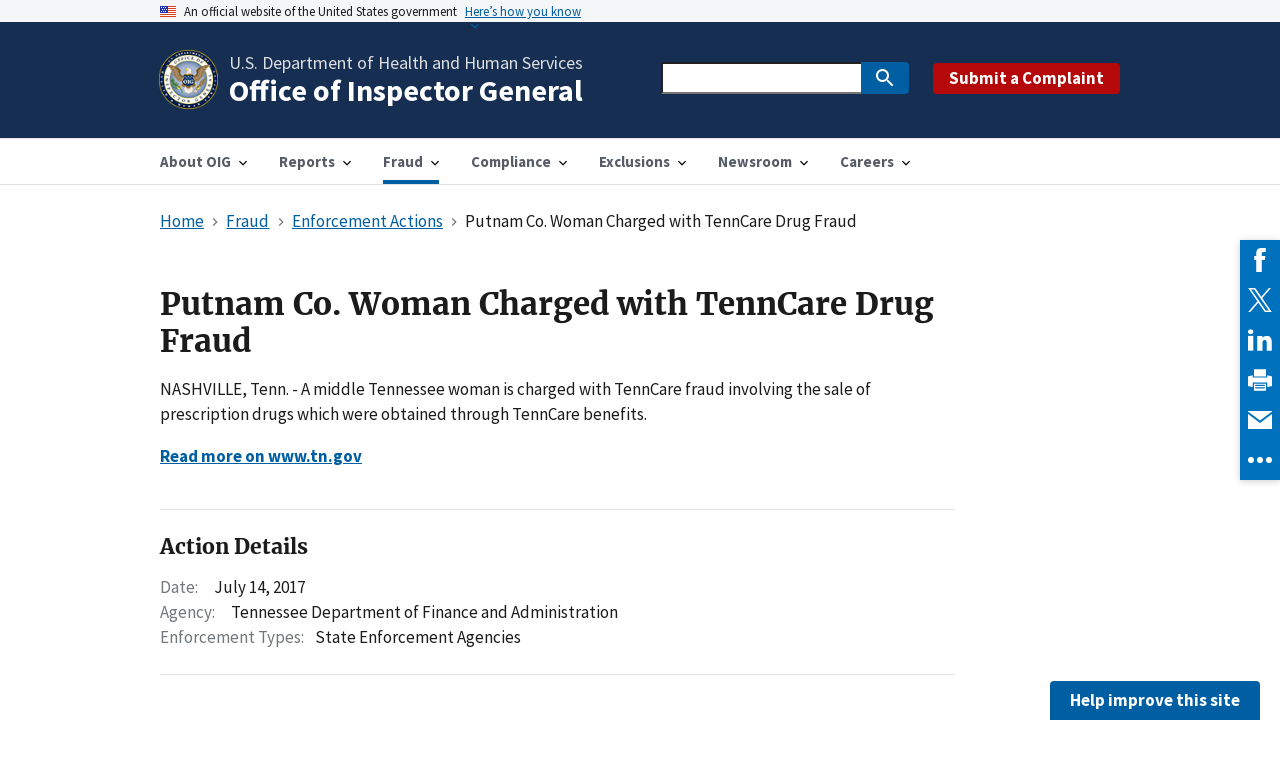

--- FILE ---
content_type: text/html; charset=utf-8
request_url: https://oig.hhs.gov/fraud/enforcement/putnam-co-woman-charged-with-tenncare-drug-fraud/
body_size: 6867
content:











<!DOCTYPE html>
<html class="no-js" lang="en">
    <head>
        <meta charset="utf-8" />
        <meta name="viewport" content="width=device-width, initial-scale=1" />
        <meta http-equiv="x-ua-compatible" content="ie=edge">
        <link rel="icon" type="image/ico" href="/static/img/favicon.c3505f52f923.ico">

        <link rel="canonical" href="https://oig.hhs.gov/fraud/enforcement/putnam-co-woman-charged-with-tenncare-drug-fraud/"/>

        
            
            

    
<meta name="twitter:card" content="summary">
<meta name="twitter:title" content="Putnam Co. Woman Charged with TennCare Drug Fraud">
<meta name="twitter:description" content="">
<meta name="twitter:image" content="https://oig.hhs.gov/static/img/oig-logo.177475b5e761.jpg">

    <meta name="twitter:site" content="@oigathhs">
    <meta name='twitter:image:alt' content='U.S. Department of Health and Human Services Office of the Inspector General' />



    
<meta property="og:url" content="https://oig.hhs.gov/fraud/enforcement/putnam-co-woman-charged-with-tenncare-drug-fraud/">
<meta property="og:title" content="Putnam Co. Woman Charged with TennCare Drug Fraud">
<meta property="og:description" content="">
<meta property="og:site_name" content="Office of Inspector General | Government Oversight | U.S. Department of Health and Human Services">

<meta property="og:image" content="https://oig.hhs.gov/static/img/oig-logo.177475b5e761.jpg">

<meta property="og:image:width" content="760">
<meta property="og:image:height" content="760">



    <meta property='og:image:alt' content='U.S. Department of Health and Human Services Office of the Inspector General' />
    <meta property='og:type' content='article' />



    <title>Putnam Co. Woman Charged with TennCare Drug Fraud | Office of Inspector General | Government Oversight | U.S. Department of Health and Human Services</title>
    <meta name="description" content="">

    <meta property="article:published_time" content="2021-01-06T10:12:06.304842-05:00" />
    <meta property="article:modified_time" content="2021-01-06T10:12:06.304842-05:00" />



        

        

        
        <script>
            const docElem=window.document.documentElement,loadingClass="usa-js-loading";function addLoadingClass(){docElem.className+=` ${loadingClass}`}function revertClass(){docElem.className=docElem.className.replace(loadingClass,"")}if("querySelector"in window.document&&"addEventListener"in window){addLoadingClass();const e=setTimeout(revertClass,8e3);let s=100;const n=()=>{setTimeout(()=>{s+=1,"undefined"!=typeof uswdsPresent?(clearTimeout(e),setTimeout(revertClass,100)):s>0&&n()},100)};n()}
        </script>

        
        <!-- Google tag (gtag.js) -->
        <script async src="https://www.googletagmanager.com/gtag/js?id=G-W5DCJS81Y5"></script>
        <script>   window.dataLayer = window.dataLayer || [];   function gtag(){dataLayer.push(arguments);}   gtag('js', new Date());   gtag('config', 'G-W5DCJS81Y5'); </script>
        

        
        <link rel="stylesheet" type="text/css" href="/static/scss/theme.bb31770a4283.css" />
        <link rel="stylesheet" type="text/css" href="/static/css/oig_hhs_gov_pep.189a59983635.css">

        
        


    </head>

    <body class="">
        
            
        

        
            
            

<a class="usa-skipnav" href="#main-content">Skip to main content</a>


<section class="usa-banner" aria-label="Official government website">
    <div class="usa-accordion">
        <header class="usa-banner__header">
            <div class="usa-banner__inner">
                <div class="grid-col-auto">
                    <img class="usa-banner__header-flag" src="/static/img/us_flag_small.be327dc2791d.png" alt="U.S. flag">
                </div>
                <div class="grid-col-fill tablet:grid-col-auto">
                    <p class="usa-banner__header-text">An official website of the United States government</p>
                    <p class="usa-banner__header-action print-display-none" aria-hidden="true">Here’s how you know</p>
                </div>
                <button class="usa-accordion__button usa-banner__button" aria-expanded="false" aria-controls="gov-banner">
                    <span class="usa-banner__button-text">Here’s how you know</span>
                </button>
            </div>
        </header>
        <div class="usa-banner__content usa-accordion__content" id="gov-banner">
            <div class="grid-row grid-gap-lg">
                <div class="usa-banner__guidance tablet:grid-col-6">
                    <img class="usa-banner__icon usa-media-block__img" src="/static/img/icon-dot-gov.42b4ac468597.svg" role="img" alt="" aria-hidden="true">
                    <div class="usa-media-block__body">
                        <p>
                            <strong>Official websites use .gov</strong>
                            <br />
                            A <strong>.gov</strong> website belongs to an official government organization in the United States.
                        </p>
                    </div>
                </div>
                <div class="usa-banner__guidance tablet:grid-col-6">
                    <img class="usa-banner__icon usa-media-block__img" src="/static/img/icon-https.73abd86624ca.svg" role="img" alt="" aria-hidden="true">
                    <div class="usa-media-block__body">
                        <p>
                            <strong>Secure .gov websites use HTTPS</strong>
                            <br />
                            A <strong>lock</strong> ( <span class="icon-lock"><svg xmlns="http://www.w3.org/2000/svg" width="52" height="64" viewBox="0 0 52 64" class="usa-banner__lock-image" role="img" aria-labelledby="banner-lock-title banner-lock-description" focusable="false"><title id="banner-lock-title">Lock</title><desc id="banner-lock-description">A locked padlock</desc><path fill="#000000" fill-rule="evenodd" d="M26 0c10.493 0 19 8.507 19 19v9h3a4 4 0 0 1 4 4v28a4 4 0 0 1-4 4H4a4 4 0 0 1-4-4V32a4 4 0 0 1 4-4h3v-9C7 8.507 15.507 0 26 0zm0 8c-5.979 0-10.843 4.77-10.996 10.712L15 19v9h22v-9c0-6.075-4.925-11-11-11z" /></svg></span> ) or <strong>https://</strong> means you’ve safely connected to the .gov website. Share sensitive information only on official, secure websites.
                        </p>
                    </div>
                </div>
            </div>
        </div>
    </div>
</section>




    

<header class="usa-header usa-header--extended bg-primary-darker">
    <div class="usa-navbar">
        <div class="usa-logo site-logo" id="extended-logo">
            <em class="usa-logo__text">
                <a href="/">
                    <span aria-hidden="true" class="site-title-short print-display-none">HHS-OIG</span>
                    <span class="site-title">
                        <span class="site-title-agency">U.S. Department of Health and Human Services</span>
                        <span class="site-title-department">Office of Inspector General</span>
                    </span>
                </a>
            </em>
        </div>
        <div class="navbar--container usa-search usa-search--small display-none desktop:display-flex">
            

<form id="search_form" action="https://search.usa.gov/search" accept-charset="UTF-8" method="get" class="float-none text-middle desktop:margin-right-3">
    <input name="utf8" type="hidden" value="&#x2713;" />
    <div role="search">
        <label class="usa-sr-only" for="query">Search</label>
        <input id="query" type="search" name="query" autocomplete="off" class="usagov-search-autocomplete ui-autocomplete-input">
        <input type="hidden" name="affiliate" id="affiliate" value="hhs_oig">
        <button class="usa-button" type="submit">
            <img src="/static/img/usa-icons-bg/search--white.cebf50fee031.svg" class="usa-search__submit-icon" alt="Search">
        </button>
    </div>
</form>

    
        <div class="buttons margin-top-3 desktop:margin-top-0">
            <a class="usa-button usa-button--secondary bg-secondary-dark hover:bg-secondary-darker padding-x-2 padding-y-1 margin-right-0" href="https://oig.hhs.gov/fraud/report-fraud/">
                Submit a Complaint
            </a>
        </div>
    


        </div>
        <button class="usa-menu-btn print-display-none">Menu</button>
    </div>
    <nav aria-label="Primary navigation" class="usa-nav bg-white">
        <div class="usa-nav__inner">
            <button class="usa-nav__close">
                <img src="/static/img/close.fe3f13f6b9f4.svg" alt="close">
            </button>
            
                

<ul class="usa-nav__primary usa-accordion">
    
        <li class="usa-nav__primary-item">
            
                <button class="usa-accordion__button usa-nav__link  " aria-expanded="false" aria-controls="toggle_submenu_1">
                    <span>About OIG</span>
                </button>
            
            
                


    <ul id="toggle_submenu_1" class="usa-nav__submenu" hidden>
        <li class="usa-nav__submenu-item">
            <a href="/about-oig/">
                About OIG
            </a>
        </li>
        
            <li class="usa-nav__submenu-item">
                <a href="/about-oig/leadership/">
                    Leadership
                </a>
            </li>
        
            <li class="usa-nav__submenu-item">
                <a href="/about-oig/organization-chart/">
                    Organization Chart
                </a>
            </li>
        
            <li class="usa-nav__submenu-item">
                <a href="/about-oig/strategic-plan/">
                    Strategic Plan
                </a>
            </li>
        
            <li class="usa-nav__submenu-item">
                <a href="/about-oig/oig-budget/">
                    OIG Budget
                </a>
            </li>
        
            <li class="usa-nav__submenu-item">
                <a href="/about-oig/downloadable-resources-and-applications/">
                    Downloadable Resources and Applications
                </a>
            </li>
        
            <li class="usa-nav__submenu-item">
                <a href="/about-oig/contact-us/">
                    Contact Us
                </a>
            </li>
        
            <li class="usa-nav__submenu-item">
                <a href="/about-oig/hhs-oig-impact/">
                    HHS-OIG Impact
                </a>
            </li>
        
    </ul>


            
        </li>
    
        <li class="usa-nav__primary-item">
            
                <button class="usa-accordion__button usa-nav__link  " aria-expanded="false" aria-controls="toggle_submenu_6">
                    <span>Reports</span>
                </button>
            
            
                


    <ul id="toggle_submenu_6" class="usa-nav__submenu" hidden>
        <li class="usa-nav__submenu-item">
            <a href="/reports/">
                Reports
            </a>
        </li>
        
            <li class="usa-nav__submenu-item">
                <a href="/reports/all/">
                    All Reports and Publications
                </a>
            </li>
        
            <li class="usa-nav__submenu-item">
                <a href="https://oig.hhs.gov/reports/all/?report-type=SAR&amp;hhs-agency=all&amp;issue-date=all#results">
                    Semiannual Report to Congress
                </a>
            </li>
        
            <li class="usa-nav__submenu-item">
                <a href="https://oig.hhs.gov/reports/all/?report-type=TMC&amp;hhs-agency=all&amp;issue-date=all#results">
                    Top Management &amp; Performance Challenges Facing HHS
                </a>
            </li>
        
            <li class="usa-nav__submenu-item">
                <a href="/reports/work-plan/">
                    Work Plan
                </a>
            </li>
        
            <li class="usa-nav__submenu-item">
                <a href="/reports/recommendations/">
                    Recommendations
                </a>
            </li>
        
            <li class="usa-nav__submenu-item">
                <a href="https://oig.hhs.gov/reports-and-publications/budget/index.asp">
                    Budget
                </a>
            </li>
        
            <li class="usa-nav__submenu-item">
                <a href="https://oig.hhs.gov/reports-and-publications/federal-register-notices/index.asp">
                    Federal Register
                </a>
            </li>
        
            <li class="usa-nav__submenu-item">
                <a href="/reports/featured/">
                    Featured Topics
                </a>
            </li>
        
    </ul>


            
        </li>
    
        <li class="usa-nav__primary-item">
            
                <button class="usa-accordion__button usa-nav__link ancestor usa-current" aria-expanded="false" aria-controls="toggle_submenu_4">
                    <span>Fraud</span>
                </button>
            
            
                


    <ul id="toggle_submenu_4" class="usa-nav__submenu" hidden>
        <li class="usa-nav__submenu-item">
            <a href="/fraud/">
                Fraud
            </a>
        </li>
        
            <li class="usa-nav__submenu-item">
                <a href="/fraud/child-support-enforcement/">
                    Child Support Enforcement
                </a>
            </li>
        
            <li class="usa-nav__submenu-item">
                <a href="/fraud/consumer-alerts/">
                    Consumer Alerts
                </a>
            </li>
        
            <li class="usa-nav__submenu-item">
                <a href="/fraud/contract-fraud/">
                    Contract Fraud
                </a>
            </li>
        
            <li class="usa-nav__submenu-item">
                <a href="/fraud/enforcement/">
                    Enforcement Actions
                </a>
            </li>
        
            <li class="usa-nav__submenu-item">
                <a href="/fraud/fraud-risk-spectrum/">
                    Fraud Risk and Heightened Scrutiny
                </a>
            </li>
        
            <li class="usa-nav__submenu-item">
                <a href="/fraud/fugitives/">
                    Fugitives
                </a>
            </li>
        
            <li class="usa-nav__submenu-item">
                <a href="/fraud/grant/">
                    Grant Fraud
                </a>
            </li>
        
            <li class="usa-nav__submenu-item">
                <a href="/fraud/medicaid-fraud-control-units-mfcu/">
                    Medicaid Fraud Control Units
                </a>
            </li>
        
            <li class="usa-nav__submenu-item">
                <a href="/fraud/strike-force/">
                    Medicare Fraud Strike Force
                </a>
            </li>
        
            <li class="usa-nav__submenu-item">
                <a href="/fraud/care/">
                    Operation CARE
                </a>
            </li>
        
            <li class="usa-nav__submenu-item">
                <a href="/fraud/state-false-claims-act-reviews/">
                    State False Claims Act Reviews
                </a>
            </li>
        
            <li class="usa-nav__submenu-item">
                <a href="/fraud/report-fraud/">
                    Submit a Hotline Complaint
                </a>
            </li>
        
            <li class="usa-nav__submenu-item">
                <a href="/fraud/whistleblower/">
                    Whistleblower Protection Coordinator
                </a>
            </li>
        
    </ul>


            
        </li>
    
        <li class="usa-nav__primary-item">
            
                <button class="usa-accordion__button usa-nav__link  " aria-expanded="false" aria-controls="toggle_submenu_9">
                    <span>Compliance</span>
                </button>
            
            
                


    <ul id="toggle_submenu_9" class="usa-nav__submenu" hidden>
        <li class="usa-nav__submenu-item">
            <a href="/compliance/">
                Compliance
            </a>
        </li>
        
            <li class="usa-nav__submenu-item">
                <a href="/compliance/compliance-guidance/">
                    Compliance Guidance
                </a>
            </li>
        
            <li class="usa-nav__submenu-item">
                <a href="/compliance/corporate-integrity-agreements/">
                    Corporate Integrity Agreements
                </a>
            </li>
        
            <li class="usa-nav__submenu-item">
                <a href="/compliance/advisory-opinions/">
                    Advisory Opinions
                </a>
            </li>
        
            <li class="usa-nav__submenu-item">
                <a href="/compliance/accountable-care-organizations/">
                    Accountable Care Organizations
                </a>
            </li>
        
            <li class="usa-nav__submenu-item">
                <a href="/compliance/open-letters/">
                    Open Letters
                </a>
            </li>
        
            <li class="usa-nav__submenu-item">
                <a href="/compliance/rat-stats/">
                    RAT-STATS - Statistical Software
                </a>
            </li>
        
            <li class="usa-nav__submenu-item">
                <a href="/compliance/safe-harbor-regulations/">
                    Safe Harbor Regulations
                </a>
            </li>
        
            <li class="usa-nav__submenu-item">
                <a href="/compliance/self-disclosure-info/">
                    Self-Disclosure Information
                </a>
            </li>
        
            <li class="usa-nav__submenu-item">
                <a href="/compliance/alerts/">
                    Special Fraud Alerts, Bulletins, and Other Guidance
                </a>
            </li>
        
            <li class="usa-nav__submenu-item">
                <a href="/compliance/physician-education/">
                    A Roadmap for New Physicians
                </a>
            </li>
        
            <li class="usa-nav__submenu-item">
                <a href="/compliance/single-audits/">
                    Single Audits
                </a>
            </li>
        
            <li class="usa-nav__submenu-item">
                <a href="/faqs">
                    Frequently Asked Questions (FAQs)
                </a>
            </li>
        
    </ul>


            
        </li>
    
        <li class="usa-nav__primary-item">
            
                <button class="usa-accordion__button usa-nav__link  " aria-expanded="false" aria-controls="toggle_submenu_7">
                    <span>Exclusions</span>
                </button>
            
            
                


    <ul id="toggle_submenu_7" class="usa-nav__submenu" hidden>
        <li class="usa-nav__submenu-item">
            <a href="/exclusions/">
                Exclusions
            </a>
        </li>
        
            <li class="usa-nav__submenu-item">
                <a href="https://exclusions.oig.hhs.gov/">
                    Online Searchable Database
                </a>
            </li>
        
            <li class="usa-nav__submenu-item">
                <a href="https://oig.hhs.gov/exclusions/exclusions_list.asp">
                    LEIE Downloadable Databases
                </a>
            </li>
        
            <li class="usa-nav__submenu-item">
                <a href="https://oig.hhs.gov/exclusions/supplement_archive.asp">
                    Monthly Supplement Archive
                </a>
            </li>
        
            <li class="usa-nav__submenu-item">
                <a href="https://oig.hhs.gov/exclusions/tips.asp">
                    Quick Tips
                </a>
            </li>
        
            <li class="usa-nav__submenu-item">
                <a href="https://oig.hhs.gov/exclusions/waivers.asp">
                    Waivers
                </a>
            </li>
        
            <li class="usa-nav__submenu-item">
                <a href="https://oig.hhs.gov/exclusions/background.asp">
                    Background Information
                </a>
            </li>
        
            <li class="usa-nav__submenu-item">
                <a href="https://oig.hhs.gov/exclusions/reinstatement.asp">
                    Applying for Reinstatement
                </a>
            </li>
        
            <li class="usa-nav__submenu-item">
                <a href="https://oig.hhs.gov/about-oig/contact-us/#exclusions">
                    Contact the Exclusions Program
                </a>
            </li>
        
            <li class="usa-nav__submenu-item">
                <a href="https://oig.hhs.gov/faqs/exclusions-faq.asp">
                    Frequently Asked Questions
                </a>
            </li>
        
            <li class="usa-nav__submenu-item">
                <a href="https://oig.hhs.gov/exclusions/advisories.asp">
                    Special Advisory Bulletin and Other Guidance
                </a>
            </li>
        
            <li class="usa-nav__submenu-item">
                <a href="https://oig.hhs.gov/exclusions/authorities.asp">
                    Exclusion Authorities
                </a>
            </li>
        
            <li class="usa-nav__submenu-item">
                <a href="https://oig.hhs.gov/exclusions/partners.asp">
                    Working with Federal and State Partners
                </a>
            </li>
        
            <li class="usa-nav__submenu-item">
                <a href="https://oig.hhs.gov/exclusions/state-agencies.asp">
                    Guidance for State Medicaid Agencies
                </a>
            </li>
        
    </ul>


            
        </li>
    
        <li class="usa-nav__primary-item">
            
                <button class="usa-accordion__button usa-nav__link  " aria-expanded="false" aria-controls="toggle_submenu_5">
                    <span>Newsroom</span>
                </button>
            
            
                


    <ul id="toggle_submenu_5" class="usa-nav__submenu" hidden>
        <li class="usa-nav__submenu-item">
            <a href="/newsroom/">
                Newsroom
            </a>
        </li>
        
            <li class="usa-nav__submenu-item">
                <a href="/newsroom/whats-new/">
                    What&#x27;s New
                </a>
            </li>
        
            <li class="usa-nav__submenu-item">
                <a href="/newsroom/news-releases-articles/">
                    News Releases &amp; Articles
                </a>
            </li>
        
            <li class="usa-nav__submenu-item">
                <a href="/newsroom/media-materials/">
                    Media Materials
                </a>
            </li>
        
            <li class="usa-nav__submenu-item">
                <a href="/newsroom/testimony/">
                    Testimony
                </a>
            </li>
        
            <li class="usa-nav__submenu-item">
                <a href="/newsroom/speeches/">
                    Speeches
                </a>
            </li>
        
            <li class="usa-nav__submenu-item">
                <a href="/newsroom/oig-podcasts/">
                    Podcasts
                </a>
            </li>
        
            <li class="usa-nav__submenu-item">
                <a href="/newsroom/videos/">
                    Videos
                </a>
            </li>
        
    </ul>


            
        </li>
    
        <li class="usa-nav__primary-item">
            
                <button class="usa-accordion__button usa-nav__link  " aria-expanded="false" aria-controls="toggle_submenu_2">
                    <span>Careers</span>
                </button>
            
            
                


    <ul id="toggle_submenu_2" class="usa-nav__submenu" hidden>
        <li class="usa-nav__submenu-item">
            <a href="/careers/">
                Careers
            </a>
        </li>
        
            <li class="usa-nav__submenu-item">
                <a href="/careers/internship-opportunities/">
                    Internship Opportunities
                </a>
            </li>
        
            <li class="usa-nav__submenu-item">
                <a href="/careers/the-fair-chance-to-compete-for-jobs-act/">
                    The Fair Chance to Compete for Jobs Act
                </a>
            </li>
        
            <li class="usa-nav__submenu-item">
                <a href="/careers/office-of-investigations-positions/">
                    Office of Investigations Positions
                </a>
            </li>
        
    </ul>


            
        </li>
    
</ul>

            
            <div class="usa-nav__secondary usa-search usa-search--small">
                
                    

<form id="secondary_search_form" action="https://search.usa.gov/search" accept-charset="UTF-8" method="get" class="float-none text-middle desktop:margin-right-3">
    <input name="utf8" type="hidden" value="&#x2713;" />
    <div role="search">
        <label class="usa-sr-only" for="secondary_query">Search</label>
        <input id="secondary_query" type="search" name="query" autocomplete="off" class="usagov-search-autocomplete ui-autocomplete-input">
        <input type="hidden" name="affiliate" id="secondary_affiliate" value="hhs_oig">
        <button class="usa-button" type="submit">
            <img src="/static/img/usa-icons-bg/search--white.cebf50fee031.svg" class="usa-search__submit-icon" alt="Search">
        </button>
    </div>
</form>

    
        <div class="buttons margin-top-3 desktop:margin-top-0">
            <a class="usa-button usa-button--secondary bg-secondary-dark hover:bg-secondary-darker padding-x-2 padding-y-1 margin-right-0" href="https://oig.hhs.gov/fraud/report-fraud/">
                Submit a Complaint
            </a>
        </div>
    


                
            </div>
        </div>
    </nav>
    <div class="usa-overlay"></div>
</header>

            
        

        
            <main class="main" id="main-content">
                




                
    

    <div class="grid-container usa-section usa-section--breadcrumbs">
        <div class="grid-row grid-gap">
            <div class="grid-col-fill margin-bottom-2 desktop:margin-bottom-4">
                


    <nav class="usa-breadcrumb bg-transparent" aria-label="Breadcrumbs">
        <ol class="usa-breadcrumb__list">
            
                
                    <li class="usa-breadcrumb__list-item">
                        <a href="/" class="usa-breadcrumb__link">
                            <span>Home</span>
                        </a>
                    </li>
                
            
                
                    <li class="usa-breadcrumb__list-item">
                        <a href="/fraud/" class="usa-breadcrumb__link">
                            <span>Fraud</span>
                        </a>
                    </li>
                
            
                
                    <li class="usa-breadcrumb__list-item">
                        <a href="/fraud/enforcement/" class="usa-breadcrumb__link">
                            <span>Enforcement Actions</span>
                        </a>
                    </li>
                
            
                
                    <li class="usa-breadcrumb__list-item usa-current" aria-current="page">
                        <span>Putnam Co. Woman Charged with TennCare Drug Fraud</span>
                    </li>
                
            
        </ol>
    </nav>


            </div>
        </div>
        <div class="grid-row grid-gap">
            <article class="grid-col desktop:grid-col-10 margin-bottom-2 desktop:margin-bottom-5">
                
                    <h1 class="font-heading-xl">Putnam Co. Woman Charged with TennCare Drug Fraud</h1>
                
                <p>NASHVILLE, Tenn. - A middle Tennessee woman is charged with TennCare fraud involving the sale of prescription drugs which were obtained through TennCare benefits.</p>
                
                
                    <p>
                        
                            <a class="text-bold" href="https://www.tn.gov/finance/news/51875" rel="noopener">Read more on www.tn.gov</a>
                        
                    </p>
                

                <div class="margin-top-5 padding-y-3 border-y-1px border-base-lighter">
                    <h2 class="font-heading-lg">Action Details</h2>
                    <ul class="usa-list usa-list--unstyled margin-y-2">
                        <li><span class="padding-right-2 text-base">Date:</span>July 14, 2017</li>
                        
                            <li><span class="padding-right-2 text-base">Agency:</span>Tennessee Department of Finance and Administration</li>
                        
                        
                            <li>
                                <span class="padding-right-1 text-base">Enforcement Types:</span>
                                <ul class="usa-list usa-list--unstyled margin-top-0 display-inline-block">
                                    
                                        <li class="display-inline">
                                            State Enforcement Agencies
                                        </li>
                                    
                                </ul>
                            </li>
                        
                    </ul>
                    
                </div>
                <div class="padding-y-3 border-y-0 border-base-lighter">
                    

                    

                    <ul class="usa-icon-list usa-icon-list--primary border-base-lighter maxw-full">
                        
                        
                    </ul>
                </div>

                
            </article>
        </div>
    </div>

            </main>
        

        
            
            

<footer class="usa-footer usa-footer--big">
    <script>
        var usasearch_config = { siteHandle:"hhs_oig" };
        var script = document.createElement("script");
        script.type = "text/javascript";
        script.src = "//search.usa.gov/javascripts/remote.loader.js";
        document.getElementsByTagName("head")[0].appendChild(script);
    </script>
    <div class="grid-container usa-footer__return-to-top">
        <a href="#">Return to top</a>
    </div>
    
        
            <div class="usa-footer__primary-section">
                <div class="grid-container">
                    <div class="grid-row grid-gap">
                        <div class="tablet:grid-col-8">
                            <nav class="usa-footer__nav" aria-label="Footer navigation">
                                <div class="grid-row grid-gap-4">
                                    
                                        <div class="grid-col">
                                            <section class="usa-footer__primary-content usa-footer__primary-content--collapsible">
                                                <h2 class="usa-footer__primary-link">Related Information</h2>
                                                <ul class="usa-list usa-list--unstyled">
                                                    
                                                        <li class="usa-footer__secondary-link"><a href="/about-oig/contact-us/">Contact Us</a></li>
                                                    
                                                        <li class="usa-footer__secondary-link"><a href="/oig-policies/">OIG Policies</a></li>
                                                    
                                                        <li class="usa-footer__secondary-link"><a href="https://oig.hhs.gov/faqs/">FAQs</a></li>
                                                    
                                                        <li class="usa-footer__secondary-link"><a href="https://www.npdb.hrsa.gov/">NPDB</a></li>
                                                    
                                                        <li class="usa-footer__secondary-link"><a href="https://www.hhs.gov/">HHS.gov</a></li>
                                                    
                                                        <li class="usa-footer__secondary-link"><a href="https://www.ignet.gov/">IGnet</a></li>
                                                    
                                                        <li class="usa-footer__secondary-link"><a href="https://www.usa.gov/">USA.gov</a></li>
                                                    
                                                        <li class="usa-footer__secondary-link"><a href="https://oig.hhs.gov/foia/">FOIA</a></li>
                                                    
                                                        <li class="usa-footer__secondary-link"><a href="https://get.adobe.com/reader/">Download Reader</a></li>
                                                    
                                                </ul>
                                            </section>
                                        </div>
                                    
                                        <div class="grid-col">
                                            <section class="usa-footer__primary-content usa-footer__primary-content--collapsible">
                                                <h2 class="usa-footer__primary-link">Publications</h2>
                                                <ul class="usa-list usa-list--unstyled">
                                                    
                                                        <li class="usa-footer__secondary-link"><a href="/about-oig/strategic-plan/">Strategic Plan</a></li>
                                                    
                                                        <li class="usa-footer__secondary-link"><a href="/about-oig/oig-budget/">OIG Budget</a></li>
                                                    
                                                        <li class="usa-footer__secondary-link"><a href="/reports/all/?report-type=TMC&amp;hhs-agency=#results">Top Management &amp; Performance Challenges</a></li>
                                                    
                                                        <li class="usa-footer__secondary-link"><a href="https://oig.hhs.gov/reports-and-publications/workplan/index.asp">Work Plan</a></li>
                                                    
                                                        <li class="usa-footer__secondary-link"><a href="/reports/all/?report-type=SAR&amp;hhs-agency=#results">Semiannual Reports to Congress</a></li>
                                                    
                                                        <li class="usa-footer__secondary-link"><a href="/reports/all/?report-type=Top+Unimp.+Recs&amp;hhs-agency=#results">All Reports and Publications</a></li>
                                                    
                                                </ul>
                                            </section>
                                        </div>
                                    
                                </div>
                            </nav>
                        </div>
                        <div class="tablet:grid-col-4">
                            <div class="usa-sign-up">
                                
                                
                                    <a class="usa-button" href="https://cloud.connect.hhs.gov/OIG">
                                        Subscribe to Our Newsletter
                                    </a>
                                
                            </div>
                        </div>
                    </div>
                </div>
            </div>
        
        <div class="usa-footer__secondary-section">
            <div class="grid-container">
                <div class="grid-row grid-gap">
                    <div class="usa-footer__logo grid-row mobile-lg:grid-col-6 mobile-lg:grid-gap-2">
                        <div class="mobile-lg:grid-col-auto">
                            <img class="usa-footer__logo-img" src="/static/img/oig-seal.a9d3256afc2f.png" alt="Seal of HHS Office of Inspector General">
                        </div>
                        <div class="mobile-lg:grid-col-auto">
                            <p class="usa-footer__logo-heading">HHS Office of Inspector General</p>
                        </div>
                    </div>
                    <div class="usa-footer__contact-links mobile-lg:grid-col-6">
                        <div class="usa-footer__social-links grid-row grid-gap-1">
                            
                                <div class="grid-col-auto">
                                    <a class="usa-social-link" href=https://www.instagram.com/oigathhs/>
                                        <img class="usa-social-link__icon" src="/static/img/usa-icons/instagram.0412a2be0d3e.svg" alt="instagram">
                                    </a>
                                </div>
                            
                            
                                <div class="grid-col-auto">
                                    <a class="usa-social-link" href=https://www.facebook.com/OIGatHHS/>
                                        <img class="usa-social-link__icon" src="/static/img/usa-icons/facebook.b333d182c38a.svg" alt="Facebook">
                                    </a>
                                </div>
                            
                            
                                <div class="grid-col-auto">
                                    <a class="usa-social-link" href=https://twitter.com/OIGatHHS>
                                        <img class="usa-social-link__icon" src="/static/img/usa-icons/x.2df007dc3144.svg" alt="X">
                                    </a>
                                </div>
                            
                            
                                <div class="grid-col-auto">
                                    <a class="usa-social-link" href=https://www.youtube.com/user/OIGatHHS>
                                        <img class="usa-social-link__icon" src="/static/img/usa-icons/youtube.ae24cdbe6b2a.svg" alt="YouTube">
                                    </a>
                                </div>
                            
                            
                                <div class="grid-col-auto">
                                    <a class="usa-social-link" href=https://www.linkedin.com/company/hhs-office-of-the-inspector-general>
                                        <img class="usa-social-link__icon" src="/static/img/usa-icons/linkedin.16d0934404dd.svg" alt="LinkedIn">
                                    </a>
                                </div>
                            
                        </div>
                        <div>
                            <p><a class="usa-footer__secondary-link"  href= "https://oig.hhs.gov/about-oig/contact-us/social-media-directory/" >HHS-OIG Social Media Directory</a></p>
                       </div>
                        <span class="usa-footer__contact-heading usa-sr-only">Contact</span>

                        <address class="usa-footer__address">
                            <div class="usa-footer__contact-info grid-row grid-gap">
                                <div class="grid-col-auto">
                                    330 Independence Avenue, SW<br>
                                    Washington, DC 20201
                                </div>
                            </div>
                        </address>
                    </div>
                </div>
            </div>
        </div>
    
</footer>

            
        



        
        <script src="/static/wagtailadmin/js/vendor/jquery-3.6.0.min.61651206bfdf.js"></script>
        <script type="text/javascript" src="/static/js/uswds.min.35a222cbcecb.js"></script>
        <script type="text/javascript" src="/static/js/oig_hhs_gov_pep.d41d8cd98f00.js"></script>
        
            
            
            
            
                
            
            
            
        
        


        
        <script type="text/javascript" src="//s7.addthis.com/js/300/addthis_widget.js#pubid=ra-576033060eefebb8"></script>


                
                
                <script src="https://touchpoints.app.cloud.gov/touchpoints/a2a33ea8.js" async></script>
                
                


        
            
        

        
            <!-- Site Improve-->
            <script async src="https://siteimproveanalytics.com/js/siteanalyze_6283531.js"></script>
        
    </body>
</html>


--- FILE ---
content_type: text/css
request_url: https://oig.hhs.gov/static/scss/theme.bb31770a4283.css
body_size: 60198
content:
/*! uswds @version */.usa-prose .usa-collection,.usa-collection,.usa-prose>ul,.usa-prose>ol,.usa-list,ul,ol{margin-bottom:1em ;margin-top:1em ;line-height:1.5;padding-left:3ch}.usa-collection:last-child,.usa-list:last-child,ul:last-child,ol:last-child{margin-bottom:0}.usa-prose .usa-collection ul,.usa-collection ul,.usa-prose>ul ul,.usa-prose>ol ul,.usa-list ul,ul ul,ol ul,.usa-prose .usa-collection ol,.usa-collection ol,.usa-prose>ul ol,.usa-prose>ol ol,.usa-list ol,ul ol,ol ol{margin-top:0.25em}.usa-prose .usa-collection__item,.usa-collection__item,.usa-prose>ul li,.usa-prose>ol li,.usa-list li,ul li,ol li{margin-bottom:0.25em;max-width:88ex}.usa-collection__item:last-child,.usa-list li:last-child,ul li:last-child,ol li:last-child{margin-bottom:0}.usa-prose>table,.usa-table,table{font-family:Source Sans Pro Web, Helvetica Neue,Helvetica,Roboto,Arial,sans-serif;font-size:1.06rem;line-height:1.5 ;border-collapse:collapse;border-spacing:0;color:#1b1b1b;margin:1.25rem 0;text-align:left}.usa-prose>table thead th,.usa-table thead th,table thead th{background-clip:padding-box;color:#1b1b1b;font-weight:700;line-height:1.3}.usa-prose>table thead th,.usa-table thead th,table thead th,.usa-prose>table thead td,.usa-table thead td,table thead td{background-color:#dfe1e2;color:#1b1b1b}.usa-prose>table tbody th,.usa-table tbody th,table tbody th{text-align:left}.usa-prose>table th,.usa-table th,table th,.usa-prose>table td,.usa-table td,table td{background-color:#fff;border:1px solid #1b1b1b;font-weight:normal;padding:.5rem 1rem}.usa-prose>table caption,.usa-table caption,table caption{font-family:Source Sans Pro Web, Helvetica Neue,Helvetica,Roboto,Arial,sans-serif;font-size:1rem;font-weight:700;margin-bottom:.75rem;text-align:left}.usa-table th[data-sortable],table th[data-sortable]{padding-right:2.5rem;position:relative}.usa-table th[data-sortable]:after,table th[data-sortable]:after{border-bottom-color:transparent;border-bottom-style:solid;border-bottom-width:1px;bottom:0;content:"";height:0;left:0;position:absolute;width:100%}.usa-table th[data-sortable]:not([aria-sort]) .usa-table__header__button,table th[data-sortable]:not([aria-sort]) .usa-table__header__button,.usa-table th[data-sortable][aria-sort="none"] .usa-table__header__button,table th[data-sortable][aria-sort="none"] .usa-table__header__button{-moz-osx-font-smoothing:inherit;-webkit-font-smoothing:inherit;color:#005ea2;text-decoration:underline;background-color:transparent;border:0;border-radius:0;box-shadow:none;font-weight:normal;margin:0;padding:0;text-align:left;height:2rem ;width:2rem ;background-position:center center;background-size:1.5rem;color:#71767a;cursor:pointer;display:inline-block;margin:0;position:absolute;right:0.25rem;text-align:center;text-decoration:none;top:50%;transform:translate(0, -50%)}.usa-table th[data-sortable]:not([aria-sort]) .usa-table__header__button:visited,table th[data-sortable]:not([aria-sort]) .usa-table__header__button:visited,.usa-table th[data-sortable][aria-sort="none"] .usa-table__header__button:visited,table th[data-sortable][aria-sort="none"] .usa-table__header__button:visited{color:#54278f}.usa-table th[data-sortable]:not([aria-sort]) .usa-table__header__button:hover,table th[data-sortable]:not([aria-sort]) .usa-table__header__button:hover,.usa-table th[data-sortable][aria-sort="none"] .usa-table__header__button:hover,table th[data-sortable][aria-sort="none"] .usa-table__header__button:hover{color:#1a4480}.usa-table th[data-sortable]:not([aria-sort]) .usa-table__header__button:active,table th[data-sortable]:not([aria-sort]) .usa-table__header__button:active,.usa-table th[data-sortable][aria-sort="none"] .usa-table__header__button:active,table th[data-sortable][aria-sort="none"] .usa-table__header__button:active{color:#162e51}.usa-table th[data-sortable]:not([aria-sort]) .usa-table__header__button:focus,table th[data-sortable]:not([aria-sort]) .usa-table__header__button:focus,.usa-table th[data-sortable][aria-sort="none"] .usa-table__header__button:focus,table th[data-sortable][aria-sort="none"] .usa-table__header__button:focus{outline:.25rem solid #2491ff;outline-offset:0}.usa-table th[data-sortable]:not([aria-sort]) .usa-table__header__button:hover,table th[data-sortable]:not([aria-sort]) .usa-table__header__button:hover,.usa-table th[data-sortable]:not([aria-sort]) .usa-table__header__button.usa-button--hover,table th[data-sortable]:not([aria-sort]) .usa-table__header__button.usa-button--hover,.usa-table th[data-sortable]:not([aria-sort]) .usa-table__header__button:active,table th[data-sortable]:not([aria-sort]) .usa-table__header__button:active,.usa-table th[data-sortable]:not([aria-sort]) .usa-table__header__button.usa-button--active,table th[data-sortable]:not([aria-sort]) .usa-table__header__button.usa-button--active,.usa-table th[data-sortable]:not([aria-sort]) .usa-table__header__button:disabled,table th[data-sortable]:not([aria-sort]) .usa-table__header__button:disabled,.usa-table th[data-sortable]:not([aria-sort]) .usa-table__header__button.usa-button--disabled,table th[data-sortable]:not([aria-sort]) .usa-table__header__button.usa-button--disabled,.usa-table th[data-sortable][aria-sort="none"] .usa-table__header__button:hover,table th[data-sortable][aria-sort="none"] .usa-table__header__button:hover,.usa-table th[data-sortable][aria-sort="none"] .usa-table__header__button.usa-button--hover,table th[data-sortable][aria-sort="none"] .usa-table__header__button.usa-button--hover,.usa-table th[data-sortable][aria-sort="none"] .usa-table__header__button:active,table th[data-sortable][aria-sort="none"] .usa-table__header__button:active,.usa-table th[data-sortable][aria-sort="none"] .usa-table__header__button.usa-button--active,table th[data-sortable][aria-sort="none"] .usa-table__header__button.usa-button--active,.usa-table th[data-sortable][aria-sort="none"] .usa-table__header__button:disabled,table th[data-sortable][aria-sort="none"] .usa-table__header__button:disabled,.usa-table th[data-sortable][aria-sort="none"] .usa-table__header__button.usa-button--disabled,table th[data-sortable][aria-sort="none"] .usa-table__header__button.usa-button--disabled{-moz-osx-font-smoothing:inherit;-webkit-font-smoothing:inherit;background-color:transparent;box-shadow:none;text-decoration:underline}.usa-table th[data-sortable]:not([aria-sort]) .usa-table__header__button:disabled,table th[data-sortable]:not([aria-sort]) .usa-table__header__button:disabled,.usa-table th[data-sortable]:not([aria-sort]) .usa-table__header__button.usa-button--disabled,table th[data-sortable]:not([aria-sort]) .usa-table__header__button.usa-button--disabled,.usa-table th[data-sortable][aria-sort="none"] .usa-table__header__button:disabled,table th[data-sortable][aria-sort="none"] .usa-table__header__button:disabled,.usa-table th[data-sortable][aria-sort="none"] .usa-table__header__button.usa-button--disabled,table th[data-sortable][aria-sort="none"] .usa-table__header__button.usa-button--disabled{color:#c9c9c9}.usa-table th[data-sortable]:not([aria-sort]) .usa-table__header__button.usa-button--hover,table th[data-sortable]:not([aria-sort]) .usa-table__header__button.usa-button--hover,.usa-table th[data-sortable][aria-sort="none"] .usa-table__header__button.usa-button--hover,table th[data-sortable][aria-sort="none"] .usa-table__header__button.usa-button--hover{color:#1a4480}.usa-table th[data-sortable]:not([aria-sort]) .usa-table__header__button.usa-button--active,table th[data-sortable]:not([aria-sort]) .usa-table__header__button.usa-button--active,.usa-table th[data-sortable][aria-sort="none"] .usa-table__header__button.usa-button--active,table th[data-sortable][aria-sort="none"] .usa-table__header__button.usa-button--active{color:#162e51}.usa-table th[data-sortable]:not([aria-sort]) .usa-table__header__button .usa-icon,table th[data-sortable]:not([aria-sort]) .usa-table__header__button .usa-icon,.usa-table th[data-sortable][aria-sort="none"] .usa-table__header__button .usa-icon,table th[data-sortable][aria-sort="none"] .usa-table__header__button .usa-icon{height:1.5rem ;width:1.5rem ;vertical-align:middle}.usa-table th[data-sortable]:not([aria-sort]) .usa-table__header__button .usa-icon>g,table th[data-sortable]:not([aria-sort]) .usa-table__header__button .usa-icon>g,.usa-table th[data-sortable][aria-sort="none"] .usa-table__header__button .usa-icon>g,table th[data-sortable][aria-sort="none"] .usa-table__header__button .usa-icon>g{fill:transparent}.usa-table th[data-sortable]:not([aria-sort]) .usa-table__header__button .usa-icon>g.unsorted,table th[data-sortable]:not([aria-sort]) .usa-table__header__button .usa-icon>g.unsorted,.usa-table th[data-sortable][aria-sort="none"] .usa-table__header__button .usa-icon>g.unsorted,table th[data-sortable][aria-sort="none"] .usa-table__header__button .usa-icon>g.unsorted{fill:#71767a}.usa-table th[data-sortable]:not([aria-sort]) .usa-table__header__button:hover .usa-icon>g.unsorted,table th[data-sortable]:not([aria-sort]) .usa-table__header__button:hover .usa-icon>g.unsorted,.usa-table th[data-sortable][aria-sort="none"] .usa-table__header__button:hover .usa-icon>g.unsorted,table th[data-sortable][aria-sort="none"] .usa-table__header__button:hover .usa-icon>g.unsorted{fill:#1b1b1b}.usa-table th[data-sortable][aria-sort="descending"],table th[data-sortable][aria-sort="descending"]{background-color:#97d4ea}.usa-table th[data-sortable][aria-sort="descending"] .usa-table__header__button,table th[data-sortable][aria-sort="descending"] .usa-table__header__button{-moz-osx-font-smoothing:inherit;-webkit-font-smoothing:inherit;color:#005ea2;text-decoration:underline;background-color:transparent;border:0;border-radius:0;box-shadow:none;font-weight:normal;margin:0;padding:0;text-align:left;height:2rem ;width:2rem ;background-position:center center;background-size:1.5rem;color:#71767a;cursor:pointer;display:inline-block;margin:0;position:absolute;right:0.25rem;text-align:center;text-decoration:none;top:50%;transform:translate(0, -50%)}.usa-table th[data-sortable][aria-sort="descending"] .usa-table__header__button:visited,table th[data-sortable][aria-sort="descending"] .usa-table__header__button:visited{color:#54278f}.usa-table th[data-sortable][aria-sort="descending"] .usa-table__header__button:hover,table th[data-sortable][aria-sort="descending"] .usa-table__header__button:hover{color:#1a4480}.usa-table th[data-sortable][aria-sort="descending"] .usa-table__header__button:active,table th[data-sortable][aria-sort="descending"] .usa-table__header__button:active{color:#162e51}.usa-table th[data-sortable][aria-sort="descending"] .usa-table__header__button:focus,table th[data-sortable][aria-sort="descending"] .usa-table__header__button:focus{outline:.25rem solid #2491ff;outline-offset:0}.usa-table th[data-sortable][aria-sort="descending"] .usa-table__header__button:hover,table th[data-sortable][aria-sort="descending"] .usa-table__header__button:hover,.usa-table th[data-sortable][aria-sort="descending"] .usa-table__header__button.usa-button--hover,table th[data-sortable][aria-sort="descending"] .usa-table__header__button.usa-button--hover,.usa-table th[data-sortable][aria-sort="descending"] .usa-table__header__button:active,table th[data-sortable][aria-sort="descending"] .usa-table__header__button:active,.usa-table th[data-sortable][aria-sort="descending"] .usa-table__header__button.usa-button--active,table th[data-sortable][aria-sort="descending"] .usa-table__header__button.usa-button--active,.usa-table th[data-sortable][aria-sort="descending"] .usa-table__header__button:disabled,table th[data-sortable][aria-sort="descending"] .usa-table__header__button:disabled,.usa-table th[data-sortable][aria-sort="descending"] .usa-table__header__button.usa-button--disabled,table th[data-sortable][aria-sort="descending"] .usa-table__header__button.usa-button--disabled{-moz-osx-font-smoothing:inherit;-webkit-font-smoothing:inherit;background-color:transparent;box-shadow:none;text-decoration:underline}.usa-table th[data-sortable][aria-sort="descending"] .usa-table__header__button:disabled,table th[data-sortable][aria-sort="descending"] .usa-table__header__button:disabled,.usa-table th[data-sortable][aria-sort="descending"] .usa-table__header__button.usa-button--disabled,table th[data-sortable][aria-sort="descending"] .usa-table__header__button.usa-button--disabled{color:#c9c9c9}.usa-table th[data-sortable][aria-sort="descending"] .usa-table__header__button.usa-button--hover,table th[data-sortable][aria-sort="descending"] .usa-table__header__button.usa-button--hover{color:#1a4480}.usa-table th[data-sortable][aria-sort="descending"] .usa-table__header__button.usa-button--active,table th[data-sortable][aria-sort="descending"] .usa-table__header__button.usa-button--active{color:#162e51}.usa-table th[data-sortable][aria-sort="descending"] .usa-table__header__button .usa-icon,table th[data-sortable][aria-sort="descending"] .usa-table__header__button .usa-icon{height:1.5rem ;width:1.5rem ;vertical-align:middle}.usa-table th[data-sortable][aria-sort="descending"] .usa-table__header__button .usa-icon>g,table th[data-sortable][aria-sort="descending"] .usa-table__header__button .usa-icon>g{fill:transparent}.usa-table th[data-sortable][aria-sort="descending"] .usa-table__header__button .usa-icon>g.descending,table th[data-sortable][aria-sort="descending"] .usa-table__header__button .usa-icon>g.descending{fill:#1b1b1b}.usa-table th[data-sortable][aria-sort="ascending"],table th[data-sortable][aria-sort="ascending"]{background-color:#97d4ea}.usa-table th[data-sortable][aria-sort="ascending"] .usa-table__header__button,table th[data-sortable][aria-sort="ascending"] .usa-table__header__button{-moz-osx-font-smoothing:inherit;-webkit-font-smoothing:inherit;color:#005ea2;text-decoration:underline;background-color:transparent;border:0;border-radius:0;box-shadow:none;font-weight:normal;margin:0;padding:0;text-align:left;height:2rem ;width:2rem ;background-position:center center;background-size:1.5rem;color:#71767a;cursor:pointer;display:inline-block;margin:0;position:absolute;right:0.25rem;text-align:center;text-decoration:none;top:50%;transform:translate(0, -50%)}.usa-table th[data-sortable][aria-sort="ascending"] .usa-table__header__button:visited,table th[data-sortable][aria-sort="ascending"] .usa-table__header__button:visited{color:#54278f}.usa-table th[data-sortable][aria-sort="ascending"] .usa-table__header__button:hover,table th[data-sortable][aria-sort="ascending"] .usa-table__header__button:hover{color:#1a4480}.usa-table th[data-sortable][aria-sort="ascending"] .usa-table__header__button:active,table th[data-sortable][aria-sort="ascending"] .usa-table__header__button:active{color:#162e51}.usa-table th[data-sortable][aria-sort="ascending"] .usa-table__header__button:focus,table th[data-sortable][aria-sort="ascending"] .usa-table__header__button:focus{outline:.25rem solid #2491ff;outline-offset:0}.usa-table th[data-sortable][aria-sort="ascending"] .usa-table__header__button:hover,table th[data-sortable][aria-sort="ascending"] .usa-table__header__button:hover,.usa-table th[data-sortable][aria-sort="ascending"] .usa-table__header__button.usa-button--hover,table th[data-sortable][aria-sort="ascending"] .usa-table__header__button.usa-button--hover,.usa-table th[data-sortable][aria-sort="ascending"] .usa-table__header__button:active,table th[data-sortable][aria-sort="ascending"] .usa-table__header__button:active,.usa-table th[data-sortable][aria-sort="ascending"] .usa-table__header__button.usa-button--active,table th[data-sortable][aria-sort="ascending"] .usa-table__header__button.usa-button--active,.usa-table th[data-sortable][aria-sort="ascending"] .usa-table__header__button:disabled,table th[data-sortable][aria-sort="ascending"] .usa-table__header__button:disabled,.usa-table th[data-sortable][aria-sort="ascending"] .usa-table__header__button.usa-button--disabled,table th[data-sortable][aria-sort="ascending"] .usa-table__header__button.usa-button--disabled{-moz-osx-font-smoothing:inherit;-webkit-font-smoothing:inherit;background-color:transparent;box-shadow:none;text-decoration:underline}.usa-table th[data-sortable][aria-sort="ascending"] .usa-table__header__button:disabled,table th[data-sortable][aria-sort="ascending"] .usa-table__header__button:disabled,.usa-table th[data-sortable][aria-sort="ascending"] .usa-table__header__button.usa-button--disabled,table th[data-sortable][aria-sort="ascending"] .usa-table__header__button.usa-button--disabled{color:#c9c9c9}.usa-table th[data-sortable][aria-sort="ascending"] .usa-table__header__button.usa-button--hover,table th[data-sortable][aria-sort="ascending"] .usa-table__header__button.usa-button--hover{color:#1a4480}.usa-table th[data-sortable][aria-sort="ascending"] .usa-table__header__button.usa-button--active,table th[data-sortable][aria-sort="ascending"] .usa-table__header__button.usa-button--active{color:#162e51}.usa-table th[data-sortable][aria-sort="ascending"] .usa-table__header__button .usa-icon,table th[data-sortable][aria-sort="ascending"] .usa-table__header__button .usa-icon{height:1.5rem ;width:1.5rem ;vertical-align:middle}.usa-table th[data-sortable][aria-sort="ascending"] .usa-table__header__button .usa-icon>g,table th[data-sortable][aria-sort="ascending"] .usa-table__header__button .usa-icon>g{fill:transparent}.usa-table th[data-sortable][aria-sort="ascending"] .usa-table__header__button .usa-icon>g.ascending,table th[data-sortable][aria-sort="ascending"] .usa-table__header__button .usa-icon>g.ascending{fill:#1b1b1b}.usa-table thead th[aria-sort],table thead th[aria-sort]{background-color:#97d4ea;color:#1b1b1b}.usa-table td[data-sort-active],table td[data-sort-active],.usa-table th[data-sort-active],table th[data-sort-active]{background-color:#e1f3f8;color:#1b1b1b}.usa-table--borderless thead th{background-color:transparent;border-top:0;color:#1b1b1b}.usa-table--borderless thead th[aria-sort]{color:#1b1b1b}.usa-table--borderless thead th[data-sortable]:not([aria-sort]) .usa-table__header__button:hover .usa-icon>g.unsorted{fill:#1b1b1b}.usa-table--borderless th,.usa-table--borderless td{border-left:0;border-right:0}.usa-table--compact th,.usa-table--compact td{padding:.25rem .75rem}.usa-table--striped tbody tr:nth-child(odd) td,.usa-table--striped tbody tr:nth-child(odd) th{background-color:#f5f6f7;color:#1b1b1b}.usa-table--striped tbody tr:nth-child(odd) td[data-sort-active],.usa-table--striped tbody tr:nth-child(odd) th[data-sort-active]{background-color:#c3ebfa;color:#1b1b1b}.width-mobile .usa-table--stacked thead{display:none}.width-mobile .usa-table--stacked th,.width-mobile .usa-table--stacked td{border-bottom-width:0;display:block;width:100%}.width-mobile .usa-table--stacked tr{border-bottom:.25rem solid #1b1b1b;border-top-width:0;display:block;width:100%}.width-mobile .usa-table--stacked tr th:first-child,.width-mobile .usa-table--stacked tr td:first-child{border-top-width:0}.width-mobile .usa-table--stacked tr:nth-child(odd) td,.width-mobile .usa-table--stacked tr:nth-child(odd) th{background-color:inherit}.width-mobile .usa-table--stacked tr:first-child th:first-child,.width-mobile .usa-table--stacked tr:first-child td:first-child{border-top:.25rem solid #1b1b1b}.width-mobile .usa-table--stacked th[data-label],.width-mobile .usa-table--stacked td[data-label]{padding-bottom:.75rem}.width-mobile .usa-table--stacked th[data-label]:before,.width-mobile .usa-table--stacked td[data-label]:before{content:attr(data-label);display:block;font-weight:700;margin:-.5rem -1rem 0;padding:.75rem 1rem .25rem}.width-mobile .usa-table--stacked-header thead{display:none}.width-mobile .usa-table--stacked-header th,.width-mobile .usa-table--stacked-header td{border-bottom-width:0;display:block;width:100%}.width-mobile .usa-table--stacked-header tr{border-bottom:.25rem solid #1b1b1b;border-top-width:0;display:block;width:100%}.width-mobile .usa-table--stacked-header tr th:first-child,.width-mobile .usa-table--stacked-header tr td:first-child{border-top-width:0}.width-mobile .usa-table--stacked-header tr:nth-child(odd) td,.width-mobile .usa-table--stacked-header tr:nth-child(odd) th{background-color:inherit}.width-mobile .usa-table--stacked-header tr:first-child th:first-child,.width-mobile .usa-table--stacked-header tr:first-child td:first-child{border-top:.25rem solid #1b1b1b}.width-mobile .usa-table--stacked-header th[data-label],.width-mobile .usa-table--stacked-header td[data-label]{padding-bottom:.75rem}.width-mobile .usa-table--stacked-header th[data-label]:before,.width-mobile .usa-table--stacked-header td[data-label]:before{content:attr(data-label);display:block;font-weight:700;margin:-.5rem -1rem 0;padding:.75rem 1rem .25rem}.width-mobile .usa-table--stacked-header tr td:first-child,.width-mobile .usa-table--stacked-header tr th:first-child{font-family:Source Sans Pro Web, Helvetica Neue,Helvetica,Roboto,Arial,sans-serif;font-size:1.06rem;line-height:1.1 ;background-color:#dfe1e2;color:#1b1b1b;font-weight:700;padding:.75rem 1rem}.width-mobile .usa-table--stacked-header tr td:first-child:before,.width-mobile .usa-table--stacked-header tr th:first-child:before{display:none}.usa-prose>.usa-table-container--scrollable,.usa-table-container--scrollable{margin:1.25rem 0;overflow-y:hidden}.usa-table-container--scrollable .usa-table{margin:0}.usa-table-container--scrollable td{white-space:nowrap}/*! normalize.css v8.0.1 | MIT License | github.com/necolas/normalize.css */html{line-height:1.15;-webkit-text-size-adjust:100%}body{margin:0}main{display:block}h1{font-size:2em;margin:0.67em 0}hr{box-sizing:content-box;height:0;overflow:visible}pre{font-family:monospace, monospace;font-size:1em}a{background-color:transparent}abbr[title]{border-bottom:none;text-decoration:underline;-webkit-text-decoration:underline dotted;text-decoration:underline dotted}b,strong{font-weight:bolder}code,kbd,samp{font-family:monospace, monospace;font-size:1em}small{font-size:80%}sub,sup{font-size:75%;line-height:0;position:relative;vertical-align:baseline}sub{bottom:-0.25em}sup{top:-0.5em}img{border-style:none}button,input,optgroup,select,textarea{font-family:inherit;font-size:100%;line-height:1.15;margin:0}button,input{overflow:visible}button,select{text-transform:none}button,[type="button"],[type="reset"],[type="submit"]{-webkit-appearance:button}button::-moz-focus-inner,[type="button"]::-moz-focus-inner,[type="reset"]::-moz-focus-inner,[type="submit"]::-moz-focus-inner{border-style:none;padding:0}button:-moz-focusring,[type="button"]:-moz-focusring,[type="reset"]:-moz-focusring,[type="submit"]:-moz-focusring{outline:1px dotted ButtonText}fieldset{padding:0.35em 0.75em 0.625em}legend{box-sizing:border-box;color:inherit;display:table;max-width:100%;padding:0;white-space:normal}progress{vertical-align:baseline}textarea{overflow:auto}[type="checkbox"],[type="radio"]{box-sizing:border-box;padding:0}[type="number"]::-webkit-inner-spin-button,[type="number"]::-webkit-outer-spin-button{height:auto}[type="search"]{-webkit-appearance:textfield;outline-offset:-2px}[type="search"]::-webkit-search-decoration{-webkit-appearance:none}::-webkit-file-upload-button{-webkit-appearance:button;font:inherit}details{display:block}summary{display:list-item}template{display:none}[hidden]{display:none}@font-face{font-family:"Roboto Mono Web";font-style:normal;font-weight:300;font-display:fallback;src:url("../fonts/roboto-mono/roboto-mono-v5-latin-300.db95b37ec6ef.woff2") format("woff2"),url("../fonts/roboto-mono/roboto-mono-v5-latin-300.4f691391d5a3.woff") format("woff"),url("../fonts/roboto-mono/roboto-mono-v5-latin-300.287fb5bcd4d3.ttf") format("truetype")}@font-face{font-family:"Roboto Mono Web";font-style:normal;font-weight:400;font-display:fallback;src:url("../fonts/roboto-mono/roboto-mono-v5-latin-regular.e92cc0fb9e1a.woff2") format("woff2"),url("../fonts/roboto-mono/roboto-mono-v5-latin-regular.1db1469bf7ac.woff") format("woff"),url("../fonts/roboto-mono/roboto-mono-v5-latin-regular.c03588a7704f.ttf") format("truetype")}@font-face{font-family:"Roboto Mono Web";font-style:normal;font-weight:700;font-display:fallback;src:url("../fonts/roboto-mono/roboto-mono-v5-latin-700.4bc0bd04b8b2.woff2") format("woff2"),url("../fonts/roboto-mono/roboto-mono-v5-latin-700.f61e5a8dfaad.woff") format("woff"),url("../fonts/roboto-mono/roboto-mono-v5-latin-700.0017dad2d31d.ttf") format("truetype")}@font-face{font-family:"Roboto Mono Web";font-style:italic;font-weight:300;font-display:fallback;src:url("../fonts/roboto-mono/roboto-mono-v5-latin-300italic.18357ddaddc4.woff2") format("woff2"),url("../fonts/roboto-mono/roboto-mono-v5-latin-300italic.8debb2d5f4df.woff") format("woff"),url("../fonts/roboto-mono/roboto-mono-v5-latin-300italic.c24ee49da25a.ttf") format("truetype")}@font-face{font-family:"Roboto Mono Web";font-style:italic;font-weight:400;font-display:fallback;src:url("../fonts/roboto-mono/roboto-mono-v5-latin-italic.55befc28b6c0.woff2") format("woff2"),url("../fonts/roboto-mono/roboto-mono-v5-latin-italic.5711b84f6506.woff") format("woff"),url("../fonts/roboto-mono/roboto-mono-v5-latin-italic.e3c56211c66b.ttf") format("truetype")}@font-face{font-family:"Roboto Mono Web";font-style:italic;font-weight:700;font-display:fallback;src:url("../fonts/roboto-mono/roboto-mono-v5-latin-700italic.5eca10b5e58c.woff2") format("woff2"),url("../fonts/roboto-mono/roboto-mono-v5-latin-700italic.7324e30e83c2.woff") format("woff"),url("../fonts/roboto-mono/roboto-mono-v5-latin-700italic.27139953a35b.ttf") format("truetype")}@font-face{font-family:"Source Sans Pro Web";font-style:normal;font-weight:300;font-display:fallback;src:url("../fonts/source-sans-pro/sourcesanspro-light-webfont.4572c51ee35f.woff2") format("woff2"),url("../fonts/source-sans-pro/sourcesanspro-light-webfont.9cf8ece97d8d.woff") format("woff"),url("../fonts/source-sans-pro/sourcesanspro-light-webfont.fb8818615060.ttf") format("truetype")}@font-face{font-family:"Source Sans Pro Web";font-style:normal;font-weight:400;font-display:fallback;src:url("../fonts/source-sans-pro/sourcesanspro-regular-webfont.d67b548b833d.woff2") format("woff2"),url("../fonts/source-sans-pro/sourcesanspro-regular-webfont.34197df8bd5a.woff") format("woff"),url("../fonts/source-sans-pro/sourcesanspro-regular-webfont.998d95f86644.ttf") format("truetype")}@font-face{font-family:"Source Sans Pro Web";font-style:normal;font-weight:700;font-display:fallback;src:url("../fonts/source-sans-pro/sourcesanspro-bold-webfont.f12f6a2f439c.woff2") format("woff2"),url("../fonts/source-sans-pro/sourcesanspro-bold-webfont.738b5fd59f27.woff") format("woff"),url("../fonts/source-sans-pro/sourcesanspro-bold-webfont.ab04959e09b6.ttf") format("truetype")}@font-face{font-family:"Source Sans Pro Web";font-style:italic;font-weight:300;font-display:fallback;src:url("../fonts/source-sans-pro/sourcesanspro-lightitalic-webfont.ffb6369e594a.woff2") format("woff2"),url("../fonts/source-sans-pro/sourcesanspro-lightitalic-webfont.3fa6ebb83198.woff") format("woff"),url("../fonts/source-sans-pro/sourcesanspro-lightitalic-webfont.03f9a24f4d7a.ttf") format("truetype")}@font-face{font-family:"Source Sans Pro Web";font-style:italic;font-weight:400;font-display:fallback;src:url("../fonts/source-sans-pro/sourcesanspro-italic-webfont.8740838d2f0e.woff2") format("woff2"),url("../fonts/source-sans-pro/sourcesanspro-italic-webfont.12c96d9d4127.woff") format("woff"),url("../fonts/source-sans-pro/sourcesanspro-italic-webfont.bf26dc0f3ada.ttf") format("truetype")}@font-face{font-family:"Source Sans Pro Web";font-style:italic;font-weight:700;font-display:fallback;src:url("../fonts/source-sans-pro/sourcesanspro-bolditalic-webfont.dae8945d8206.woff2") format("woff2"),url("../fonts/source-sans-pro/sourcesanspro-bolditalic-webfont.60573f53e7e5.woff") format("woff"),url("../fonts/source-sans-pro/sourcesanspro-bolditalic-webfont.00a1cd1301f4.ttf") format("truetype")}@font-face{font-family:"Merriweather Web";font-style:normal;font-weight:300;font-display:fallback;src:url("../fonts/merriweather/Latin-Merriweather-Light.4f0fb5042c21.woff2") format("woff2"),url("../fonts/merriweather/Latin-Merriweather-Light.ddae281a2be8.woff") format("woff"),url("../fonts/merriweather/Latin-Merriweather-Light.e6dc7e59592b.ttf") format("truetype")}@font-face{font-family:"Merriweather Web";font-style:normal;font-weight:400;font-display:fallback;src:url("../fonts/merriweather/Latin-Merriweather-Regular.fa9b615a25bd.woff2") format("woff2"),url("../fonts/merriweather/Latin-Merriweather-Regular.73c28f4ec1aa.woff") format("woff"),url("../fonts/merriweather/Latin-Merriweather-Regular.efc70b44fd5c.ttf") format("truetype")}@font-face{font-family:"Merriweather Web";font-style:normal;font-weight:700;font-display:fallback;src:url("../fonts/merriweather/Latin-Merriweather-Bold.115f5a1d96ea.woff2") format("woff2"),url("../fonts/merriweather/Latin-Merriweather-Bold.704b3917b84c.woff") format("woff"),url("../fonts/merriweather/Latin-Merriweather-Bold.46eab1126b71.ttf") format("truetype")}@font-face{font-family:"Merriweather Web";font-style:italic;font-weight:300;font-display:fallback;src:url("../fonts/merriweather/Latin-Merriweather-LightItalic.08acae9c0b84.woff2") format("woff2"),url("../fonts/merriweather/Latin-Merriweather-LightItalic.af8e7e14f7cd.woff") format("woff"),url("../fonts/merriweather/Latin-Merriweather-LightItalic.efbd9a2b93da.ttf") format("truetype")}@font-face{font-family:"Merriweather Web";font-style:italic;font-weight:400;font-display:fallback;src:url("../fonts/merriweather/Latin-Merriweather-Italic.2412c72a898d.woff2") format("woff2"),url("../fonts/merriweather/Latin-Merriweather-Italic.b85b8ae57636.woff") format("woff"),url("../fonts/merriweather/Latin-Merriweather-Italic.3ee014ee07a7.ttf") format("truetype")}@font-face{font-family:"Merriweather Web";font-style:italic;font-weight:700;font-display:fallback;src:url("../fonts/merriweather/Latin-Merriweather-BoldItalic.2750a1e9d21f.woff2") format("woff2"),url("../fonts/merriweather/Latin-Merriweather-BoldItalic.69debb55ba07.woff") format("woff"),url("../fonts/merriweather/Latin-Merriweather-BoldItalic.9bce15010c78.ttf") format("truetype")}input:not([disabled]):focus,select:not([disabled]):focus,textarea:not([disabled]):focus,button:not([disabled]):focus{outline:.25rem solid #2491ff;outline-offset:0}iframe:focus,[href]:focus,[tabindex]:focus,[contentEditable="true"]:focus{outline:.25rem solid #2491ff;outline-offset:0}.usa-focus{outline:.25rem solid #2491ff;outline-offset:0}html{box-sizing:border-box}*,*::before,*::after{box-sizing:inherit}html{font-feature-settings:"kern" 1;font-kerning:normal;font-family:Source Sans Pro Web, Helvetica Neue,Helvetica,Roboto,Arial,sans-serif;font-size:100%}body{font-family:Source Sans Pro Web, Helvetica Neue,Helvetica,Roboto,Arial,sans-serif;font-size:1.06rem;line-height:1.5 }a{color:#005ea2;text-decoration:underline}a:visited{color:#54278f}a:hover{color:#1a4480}a:active{color:#162e51}a:focus{outline:.25rem solid #2491ff;outline-offset:0}h1{font-family:Merriweather Web, Georgia,Cambria,Times New Roman,Times,serif;font-size:2.44rem;line-height:1.2 ;font-weight:700}h2{font-family:Merriweather Web, Georgia,Cambria,Times New Roman,Times,serif;font-size:1.95rem;line-height:1.2 ;font-weight:700}h3{font-family:Merriweather Web, Georgia,Cambria,Times New Roman,Times,serif;font-size:1.34rem;line-height:1.2 ;font-weight:700}h4{font-family:Merriweather Web, Georgia,Cambria,Times New Roman,Times,serif;font-size:.98rem;line-height:1.2 ;font-weight:700}h5{font-family:Merriweather Web, Georgia,Cambria,Times New Roman,Times,serif;font-size:.91rem;line-height:1.2 ;font-weight:700}h6{font-family:Source Sans Pro Web, Helvetica Neue,Helvetica,Roboto,Arial,sans-serif;font-size:.87rem;line-height:1.1 ;font-weight:normal;letter-spacing:.025em;text-transform:uppercase}@media all and (max-width: 29.99em){.usa-table--stacked thead{display:none}.usa-table--stacked th,.usa-table--stacked td{border-bottom-width:0;display:block;width:100%}.usa-table--stacked tr{border-bottom:.25rem solid #1b1b1b;border-top-width:0;display:block;width:100%}.usa-table--stacked tr th:first-child,.usa-table--stacked tr td:first-child{border-top-width:0}.usa-table--stacked tr:nth-child(odd) td,.usa-table--stacked tr:nth-child(odd) th{background-color:inherit}.usa-table--stacked tr:first-child th:first-child,.usa-table--stacked tr:first-child td:first-child{border-top:.25rem solid #1b1b1b}.usa-table--stacked th[data-label],.usa-table--stacked td[data-label]{padding-bottom:.75rem}.usa-table--stacked th[data-label]:before,.usa-table--stacked td[data-label]:before{content:attr(data-label);display:block;font-weight:700;margin:-.5rem -1rem 0;padding:.75rem 1rem .25rem}}@media all and (max-width: 29.99em){.usa-table--stacked-header thead{display:none}.usa-table--stacked-header th,.usa-table--stacked-header td{border-bottom-width:0;display:block;width:100%}.usa-table--stacked-header tr{border-bottom:.25rem solid #1b1b1b;border-top-width:0;display:block;width:100%}.usa-table--stacked-header tr th:first-child,.usa-table--stacked-header tr td:first-child{border-top-width:0}.usa-table--stacked-header tr:nth-child(odd) td,.usa-table--stacked-header tr:nth-child(odd) th{background-color:inherit}.usa-table--stacked-header tr:first-child th:first-child,.usa-table--stacked-header tr:first-child td:first-child{border-top:.25rem solid #1b1b1b}.usa-table--stacked-header th[data-label],.usa-table--stacked-header td[data-label]{padding-bottom:.75rem}.usa-table--stacked-header th[data-label]:before,.usa-table--stacked-header td[data-label]:before{content:attr(data-label);display:block;font-weight:700;margin:-.5rem -1rem 0;padding:.75rem 1rem .25rem}.usa-table--stacked-header tr td:first-child,.usa-table--stacked-header tr th:first-child{font-family:Source Sans Pro Web, Helvetica Neue,Helvetica,Roboto,Arial,sans-serif;font-size:1.06rem;line-height:1.1 ;background-color:#dfe1e2;color:#1b1b1b;font-weight:700;padding:.75rem 1rem}.usa-table--stacked-header tr td:first-child:before,.usa-table--stacked-header tr th:first-child:before{display:none}}cite,var,address,dfn{font-style:normal}/*! uswds @version */body{color:#1b1b1b ;background-color:#fff ;overflow-x:hidden}.usa-sr-only{position:absolute;left:-999em;right:auto}.usa-button{font-family:Source Sans Pro Web, Helvetica Neue,Helvetica,Roboto,Arial,sans-serif;font-size:1.06rem;line-height:.9 ;color:#fff ;background-color:#005ea2 ;-webkit-appearance:none;-moz-appearance:none;appearance:none;border:0;border-radius:.25rem;cursor:pointer;display:inline-block;font-weight:700;margin-right:.5rem;padding:.75rem 1.25rem;text-align:center;text-decoration:none;width:100%}@media all and (min-width: 30em){.usa-button{width:auto}}.usa-button:visited{color:#fff}.usa-button:hover,.usa-button.usa-button--hover{color:#fff ;background-color:#1a4480 ;border-bottom:0;text-decoration:none}.usa-button:active,.usa-button.usa-button--active{color:#fff ;background-color:#162e51 }.usa-button:not([disabled]):focus,.usa-button.usa-focus:not([disabled]){outline-offset:.25rem}.usa-button:disabled{-moz-osx-font-smoothing:grayscale;-webkit-font-smoothing:antialiased;background-color:#c9c9c9;color:#fff}.usa-button:disabled:hover,.usa-button.usa-button--hover:disabled,.usa-button:disabled:active,.usa-button.usa-button--active:disabled,.usa-button:disabled:focus,.usa-button.usa-focus:disabled{background-color:#c9c9c9;border:0;box-shadow:none}.usa-button--accent-cool{color:#1b1b1b ;background-color:#00bde3 }.usa-button--accent-cool:visited{color:#1b1b1b ;background-color:#00bde3 }.usa-button--accent-cool:hover,.usa-button--accent-cool.usa-button--hover{color:#1b1b1b ;background-color:#28a0cb }.usa-button--accent-cool:active,.usa-button--accent-cool.usa-button--active{color:#fff ;background-color:#07648d }.usa-button--accent-warm{color:#1b1b1b ;background-color:#fa9441 }.usa-button--accent-warm:visited{color:#1b1b1b ;background-color:#fa9441 }.usa-button--accent-warm:hover,.usa-button--accent-warm.usa-button--hover{color:#fff ;background-color:#c05600 }.usa-button--accent-warm:active,.usa-button--accent-warm.usa-button--active{color:#fff ;background-color:#775540 }.usa-button--outline{background-color:rgba(0,0,0,0);box-shadow:inset 0 0 0 2px #005ea2;color:#005ea2}.usa-button--outline:visited{color:#005ea2}.usa-button--outline:hover,.usa-button--outline.usa-button--hover{background-color:rgba(0,0,0,0);box-shadow:inset 0 0 0 2px #1a4480;color:#1a4480}.usa-button--outline:active,.usa-button--outline.usa-button--active{background-color:rgba(0,0,0,0);box-shadow:inset 0 0 0 2px #162e51;color:#162e51}.usa-button--outline.usa-button--inverse{box-shadow:inset 0 0 0 2px #dfe1e2;color:#dfe1e2}.usa-button--outline.usa-button--inverse:visited{color:#dfe1e2}.usa-button--outline.usa-button--inverse:hover,.usa-button--outline.usa-button--inverse.usa-button--hover{box-shadow:inset 0 0 0 2px #f5f6f7;color:#f5f6f7}.usa-button--outline.usa-button--inverse:active,.usa-button--outline.usa-button--inverse.usa-button--active{background-color:transparent;box-shadow:inset 0 0 0 2px #fff;color:#fff}.usa-button--outline.usa-button--inverse.usa-button--unstyled{-moz-osx-font-smoothing:inherit;-webkit-font-smoothing:inherit;color:#005ea2;text-decoration:underline;background-color:transparent;border:0;border-radius:0;box-shadow:none;font-weight:normal;margin:0;padding:0;text-align:left;color:#dfe1e2}.usa-button--outline.usa-button--inverse.usa-button--unstyled:visited{color:#54278f}.usa-button--outline.usa-button--inverse.usa-button--unstyled:hover{color:#1a4480}.usa-button--outline.usa-button--inverse.usa-button--unstyled:active{color:#162e51}.usa-button--outline.usa-button--inverse.usa-button--unstyled:focus{outline:.25rem solid #2491ff;outline-offset:0}.usa-button--outline.usa-button--inverse.usa-button--unstyled:hover,.usa-button--outline.usa-button--inverse.usa-button--unstyled.usa-button--hover,.usa-button--outline.usa-button--inverse.usa-button--unstyled:disabled:hover,.usa-button--outline.usa-button--inverse.usa-button--unstyled.usa-button--hover:disabled,.usa-button--outline.usa-button--inverse.usa-button--unstyled.usa-button--disabled:hover,.usa-button--outline.usa-button--inverse.usa-button--unstyled.usa-button--disabled.usa-button--hover,.usa-button--outline.usa-button--inverse.usa-button--unstyled:active,.usa-button--outline.usa-button--inverse.usa-button--unstyled.usa-button--active,.usa-button--outline.usa-button--inverse.usa-button--unstyled:disabled:active,.usa-button--outline.usa-button--inverse.usa-button--unstyled.usa-button--active:disabled,.usa-button--outline.usa-button--inverse.usa-button--unstyled.usa-button--disabled:active,.usa-button--outline.usa-button--inverse.usa-button--unstyled.usa-button--disabled.usa-button--active,.usa-button--outline.usa-button--inverse.usa-button--unstyled:disabled:focus,.usa-button--outline.usa-button--inverse.usa-button--unstyled.usa-focus:disabled,.usa-button--outline.usa-button--inverse.usa-button--unstyled.usa-button--disabled:focus,.usa-button--outline.usa-button--inverse.usa-button--unstyled.usa-button--disabled.usa-focus,.usa-button--outline.usa-button--inverse.usa-button--unstyled:disabled,.usa-button--outline.usa-button--inverse.usa-button--unstyled.usa-button--disabled{-moz-osx-font-smoothing:inherit;-webkit-font-smoothing:inherit;background-color:transparent;box-shadow:none;text-decoration:underline}.usa-button--outline.usa-button--inverse.usa-button--unstyled:disabled,.usa-button--outline.usa-button--inverse.usa-button--unstyled.usa-button--disabled{color:#c9c9c9}.usa-button--outline.usa-button--inverse.usa-button--unstyled.usa-button--hover{color:#1a4480}.usa-button--outline.usa-button--inverse.usa-button--unstyled.usa-button--active{color:#162e51}.usa-button--outline.usa-button--inverse.usa-button--unstyled:visited{color:#dfe1e2}.usa-button--outline.usa-button--inverse.usa-button--unstyled:hover,.usa-button--outline.usa-button--inverse.usa-button--unstyled.usa-button--hover{color:#f5f6f7}.usa-button--outline.usa-button--inverse.usa-button--unstyled:active,.usa-button--outline.usa-button--inverse.usa-button--unstyled.usa-button--active{color:#fff}.usa-button--base{color:#fff ;background-color:#71767a }.usa-button--base:hover,.usa-button--base.usa-button--hover{color:#fff ;background-color:#565c65 }.usa-button--base:active,.usa-button--base.usa-button--active{color:#fff ;background-color:#3d4551 }.usa-button--secondary{color:#fff ;background-color:#d83933 }.usa-button--secondary:hover,.usa-button--secondary.usa-button--hover{color:#fff ;background-color:#b50909 }.usa-button--secondary:active,.usa-button--secondary.usa-button--active{color:#fff ;background-color:#8b0a03 }.usa-button--big{border-radius:.25rem;font-size:1.46rem;padding:1rem 1.5rem}.usa-button--disabled{-moz-osx-font-smoothing:grayscale;-webkit-font-smoothing:antialiased;background-color:#c9c9c9;color:#fff}.usa-button--disabled:hover,.usa-button--disabled.usa-button--hover,.usa-button--disabled:active,.usa-button--disabled.usa-button--active,.usa-button--disabled:focus,.usa-button--disabled.usa-focus{background-color:#c9c9c9;border:0;box-shadow:none}.usa-button--outline-disabled,.usa-button--outline-inverse-disabled,.usa-button--outline:disabled,.usa-button--outline-inverse:disabled,.usa-button--outline-inverse:disabled{background-color:rgba(0,0,0,0)}.usa-button--outline-disabled:hover,.usa-button--outline-disabled.usa-button--hover,.usa-button--outline-disabled:active,.usa-button--outline-disabled.usa-button--active,.usa-button--outline-disabled:focus,.usa-button--outline-disabled.usa-focus,.usa-button--outline-inverse-disabled:hover,.usa-button--outline-inverse-disabled.usa-button--hover,.usa-button--outline-inverse-disabled:active,.usa-button--outline-inverse-disabled.usa-button--active,.usa-button--outline-inverse-disabled:focus,.usa-button--outline-inverse-disabled.usa-focus,.usa-button--outline:disabled:hover,.usa-button--outline.usa-button--hover:disabled,.usa-button--outline:disabled:active,.usa-button--outline.usa-button--active:disabled,.usa-button--outline:disabled:focus,.usa-button--outline.usa-focus:disabled,.usa-button--outline-inverse:disabled:hover,.usa-button--outline-inverse.usa-button--hover:disabled,.usa-button--outline-inverse:disabled:active,.usa-button--outline-inverse.usa-button--active:disabled,.usa-button--outline-inverse:disabled:focus,.usa-button--outline-inverse.usa-focus:disabled,.usa-button--outline-inverse:disabled:hover,.usa-button--outline-inverse.usa-button--hover:disabled,.usa-button--outline-inverse:disabled:active,.usa-button--outline-inverse.usa-button--active:disabled,.usa-button--outline-inverse:disabled:focus,.usa-button--outline-inverse.usa-focus:disabled{background-color:rgba(0,0,0,0);border:0}.usa-button--outline-disabled,.usa-button--outline:disabled{box-shadow:inset 0 0 0 2px #c9c9c9;color:#c9c9c9}.usa-button--outline-disabled.usa-button--inverse,.usa-button--outline.usa-button--inverse:disabled{background-color:transparent;box-shadow:inset 0 0 0 2px #71767a;color:#71767a}.usa-button--unstyled{-moz-osx-font-smoothing:inherit;-webkit-font-smoothing:inherit;color:#005ea2;text-decoration:underline;background-color:transparent;border:0;border-radius:0;box-shadow:none;font-weight:normal;margin:0;padding:0;text-align:left}.usa-button--unstyled:visited{color:#54278f}.usa-button--unstyled:hover{color:#1a4480}.usa-button--unstyled:active{color:#162e51}.usa-button--unstyled:focus{outline:.25rem solid #2491ff;outline-offset:0}.usa-button--unstyled:hover,.usa-button--unstyled.usa-button--hover,.usa-button--unstyled:disabled:hover,.usa-button--unstyled.usa-button--hover:disabled,.usa-button--unstyled.usa-button--disabled:hover,.usa-button--unstyled.usa-button--disabled.usa-button--hover,.usa-button--unstyled:active,.usa-button--unstyled.usa-button--active,.usa-button--unstyled:disabled:active,.usa-button--unstyled.usa-button--active:disabled,.usa-button--unstyled.usa-button--disabled:active,.usa-button--unstyled.usa-button--disabled.usa-button--active,.usa-button--unstyled:disabled:focus,.usa-button--unstyled.usa-focus:disabled,.usa-button--unstyled.usa-button--disabled:focus,.usa-button--unstyled.usa-button--disabled.usa-focus,.usa-button--unstyled:disabled,.usa-button--unstyled.usa-button--disabled{-moz-osx-font-smoothing:inherit;-webkit-font-smoothing:inherit;background-color:transparent;box-shadow:none;text-decoration:underline}.usa-button--unstyled:disabled,.usa-button--unstyled.usa-button--disabled{color:#c9c9c9}.usa-button--unstyled.usa-button--hover{color:#1a4480}.usa-button--unstyled.usa-button--active{color:#162e51}.usa-embed-container iframe,.usa-embed-container object,.usa-embed-container embed{position:absolute;top:0;left:0;width:100%;height:100%}.usa-embed-container{padding-bottom:56.25%;position:relative;height:0;overflow:hidden;max-width:100%}img{max-width:100%}.usa-media-link{display:inline-block;line-height:0}.usa-combo-box__list,.usa-combo-box__input,.usa-input-group,.usa-input,.usa-textarea,.usa-range,.usa-select,.usa-checkbox__label,.usa-radio__label,.usa-fieldset,.usa-hint{font-family:Source Sans Pro Web, Helvetica Neue,Helvetica,Roboto,Arial,sans-serif;font-size:1.06rem;line-height:1.3 }.usa-combo-box__input,.usa-input-group,.usa-input,.usa-textarea,.usa-range,.usa-select{border-width:1px;border-color:#565c65 ;border-style:solid;-webkit-appearance:none;-moz-appearance:none;appearance:none;border-radius:0;color:#1b1b1b;display:block;height:2.5rem;margin-top:.5rem;max-width:30rem;padding:.5rem;width:100%}.usa-input--success.usa-combo-box__input,.usa-input--success.usa-input-group,.usa-input--success.usa-input,.usa-input--success.usa-textarea,.usa-input--success.usa-range,.usa-input--success.usa-select{border-width:.25rem;border-color:#00a91c ;border-style:solid}.usa-fieldset{border:none;margin:0;padding:0}.usa-form-group{margin-top:1.5rem}.usa-form-group .usa-label:first-child{margin-top:0}.usa-form-group--error{border-left-width:.25rem;border-left-color:#b50909 ;border-left-style:solid;margin-top:2rem;padding-left:1rem;position:relative}@media all and (min-width: 64em){.usa-form-group--error{margin-left:-1.25rem}}.usa-error-message{padding-bottom:.25rem ;padding-top:.25rem ;color:#b50909;display:block;font-weight:700}.usa-hint{color:#71767a}.usa-label,.usa-legend{font-family:Source Sans Pro Web, Helvetica Neue,Helvetica,Roboto,Arial,sans-serif;font-size:1.06rem;line-height:1.3 ;display:block;font-weight:normal;margin-top:1.5rem;max-width:30rem}.usa-label--error{font-weight:700;margin-top:0}.usa-label--required,.usa-hint--required{color:#b50909}.usa-legend--large{font-size:2.13rem;font-weight:700;margin-top:1rem}abbr[title="required"]{text-decoration:none}.usa-input-list{margin-bottom:0;margin-top:0;list-style-type:none;padding-left:0}.usa-input-list li{line-height:1.3}.usa-prose .usa-input-list{margin-bottom:0;margin-top:0;list-style-type:none;padding-left:0}.usa-prose .usa-input-list li{line-height:1.3}.usa-checkbox,.usa-radio{background:#fff}.usa-checkbox__label,.usa-radio__label{color:#1b1b1b}.usa-checkbox__label::before,.usa-radio__label::before{background:#fff;box-shadow:0 0 0 2px #1b1b1b}@media (forced-colors: active){.usa-checkbox__label::before,.usa-radio__label::before{outline:2px solid transparent;outline-offset:2px}}.usa-checkbox__input:checked+[class*="__label"]::before,.usa-radio__input:checked+[class*="__label"]::before{background-color:#005ea2;box-shadow:0 0 0 2px #005ea2}.usa-checkbox__input:disabled+[class*="__label"],.usa-radio__input:disabled+[class*="__label"]{color:rgba(27,27,27,0.3)}@media (forced-colors: active){.usa-checkbox__input:disabled+[class*="__label"],.usa-radio__input:disabled+[class*="__label"]{color:GrayText}}.usa-checkbox__input:disabled+[class*="__label"]::before,.usa-radio__input:disabled+[class*="__label"]::before{background-color:#fff;box-shadow:0 0 0 2px rgba(27,27,27,0.3)}.usa-checkbox__input--tile+[class*="__label"],.usa-radio__input--tile+[class*="__label"]{background-color:#fff;border:2px solid rgba(27,27,27,0.3);color:#1b1b1b}.usa-checkbox__input--tile:checked+[class*="__label"],.usa-radio__input--tile:checked+[class*="__label"]{background-color:rgba(0,94,162,0.1);border-color:#005ea2}@media (forced-colors: active){.usa-checkbox__input--tile:checked+[class*="__label"],.usa-radio__input--tile:checked+[class*="__label"]{border:ButtonText solid .25rem}}.usa-checkbox__input--tile:disabled:checked+[class*="__label"],.usa-radio__input--tile:disabled:checked+[class*="__label"]{background-color:#fff;border-color:rgba(27,27,27,0.3)}.usa-checkbox__input:checked+[class*="__label"]::before,.usa-checkbox__input:checked:disabled+[class*="__label"]::before{background-image:url("../img/correct8.1c696dec9e08.svg"),linear-gradient(transparent, transparent);background-repeat:no-repeat}@media (forced-colors: active){.usa-checkbox__input:checked+[class*="__label"]::before,.usa-checkbox__input:checked:disabled+[class*="__label"]::before{background-image:url("../img/correct8-alt.b448370fae3c.svg"), linear-gradient(transparent, transparent);background-repeat:no-repeat}}.usa-checkbox__input:checked:disabled+[class*="__label"]::before{background-color:rgba(27,27,27,0.3)}.usa-radio__input:checked+[class*="__label"]::before{box-shadow:0 0 0 2px #005ea2,inset 0 0 0 2px #fff}@media (forced-colors: active){.usa-radio__input:checked+[class*="__label"]::before{background-color:ButtonText}}.usa-radio__input:checked:disabled+[class*="__label"]::before{background-color:rgba(27,27,27,0.2);box-shadow:0 0 0 2px rgba(27,27,27,0.3),inset 0 0 0 2px #fff}.usa-checkbox__input,.usa-radio__input{position:absolute;left:-999em;right:auto}.usa-checkbox__input:focus+[class*="__label"]::before,.usa-radio__input:focus+[class*="__label"]::before{outline:.25rem solid #2491ff;outline-offset:.25rem}.usa-checkbox__input:disabled+[class*="__label"]::before,.usa-radio__input:disabled+[class*="__label"]::before{cursor:not-allowed}.usa-checkbox__input:disabled+[class*="__label"],.usa-radio__input:disabled+[class*="__label"]{cursor:not-allowed}.usa-checkbox__input--tile+[class*="__label"],.usa-radio__input--tile+[class*="__label"]{border-radius:.25rem;margin-top:.5rem;padding:.75rem 1rem .75rem 2.5rem}.usa-checkbox__input--tile+[class*="__label"]:before,.usa-radio__input--tile+[class*="__label"]:before{left:.5rem}@media print{.usa-radio__input:checked+[class*="__label"]::before{box-shadow:inset 0 0 0 2px #fff, inset 0 0 0 1rem #005ea2, 0 0 0 2px #005ea2}}.usa-checkbox__input:checked+[class*="__label"]::before,.usa-checkbox__input:checked:disabled+[class*="__label"]::before{background-position:center center;background-size:.75rem auto}@media print{.usa-checkbox__input:checked+[class*="__label"]::before,.usa-checkbox__input:checked:disabled+[class*="__label"]::before{background-image:none;background-color:#fff;content:"\2714";text-align:center}}@media (forced-colors: active){.usa-checkbox__input:checked+[class*="__label"]::before,.usa-checkbox__input:checked:disabled+[class*="__label"]::before{background-color:ButtonText}.usa-checkbox__input:checked+[class*="__label"]::before--tile,.usa-checkbox__input:checked:disabled+[class*="__label"]::before--tile{background-color:ButtonText}}.usa-checkbox__label,.usa-radio__label{cursor:pointer;display:inherit;font-weight:normal;margin-top:.75rem;padding-left:2rem;position:relative}.usa-checkbox__label:before,.usa-radio__label:before{content:" ";display:block;left:0;margin-left:2px;margin-top:.064rem;position:absolute}.usa-checkbox__label::before{height:1.25rem ;width:1.25rem ;border-radius:2px}.usa-radio__label::before{height:1.25rem ;border-radius:99rem ;width:1.25rem }.usa-checkbox__label-description,.usa-radio__label-description{display:block;font-size:.93rem;margin-top:.5rem}.usa-memorable-date{display:flex}.usa-memorable-date [type="number"]{-moz-appearance:textfield}.usa-memorable-date [type="number"]::-webkit-inner-spin-button{-webkit-appearance:none;appearance:none}.usa-memorable-date [type="number"]::-webkit-contacts-auto-fill-button{visibility:hidden;display:none !important;pointer-events:none;height:0;width:0;margin:0}.usa-memorable-date .usa-form-group{margin-top:1rem}.usa-form-group--day,.usa-form-group--month,.usa-form-group--year{flex:0 1 auto ;margin-right:1rem;width:3rem}.usa-form-group--year{width:4.5rem}.usa-select{background-image:url("../img/usa-icons/unfold_more.52bd8411f8ae.svg"),linear-gradient(transparent, transparent);background-repeat:no-repeat;-webkit-appearance:none;-moz-appearance:none;appearance:none;background-color:#fff;background-position:right .5rem center;background-size:1.25rem;padding-right:2rem}.usa-select::-ms-expand{display:none}.usa-select:-webkit-autofill{-webkit-appearance:menulist;appearance:menulist}.usa-select:-moz-focusring{color:transparent;text-shadow:0 0 0 #000}@media (forced-colors: active){.usa-select{-webkit-appearance:listbox;-moz-appearance:listbox;appearance:listbox;background-image:none;padding-right:0}}[type="file"]{border:none;margin-top:.5rem;padding-left:0;padding-top:0.2rem}.usa-file-input{display:block;max-width:30rem;width:100%}.usa-file-input__target{border:1px dashed #a9aeb1;display:block;font-size:.93rem;margin-top:.5rem;position:relative;text-align:center;width:100%}.usa-file-input__target:hover{border-color:#71767a}.usa-file-input__target.has-invalid-file{border-color:#fa9441}.usa-file-input__accepted-files-message{font-weight:bold;margin:-1.5rem 0 1.5rem;pointer-events:none;position:relative;z-index:3}.has-invalid-file .usa-file-input__accepted-files-message{color:#b50909}.usa-file-input__choose{color:#005ea2;text-decoration:underline;font-weight:normal}.usa-file-input__choose:visited{color:#54278f}.usa-file-input__choose:hover{color:#1a4480}.usa-file-input__choose:active{color:#162e51}.usa-file-input__choose:focus{outline:.25rem solid #2491ff;outline-offset:0}.usa-file-input__instructions{display:inline-block;padding:2rem 1rem;pointer-events:none;position:relative;z-index:3}.usa-file-input__instructions.display-none{display:none}.usa-file-input__box{background:white;height:100%;left:0;pointer-events:none;position:absolute;top:0;width:100%;z-index:2}.usa-file-input .usa-file-input__input[type]{cursor:pointer;height:100%;left:0;margin:0;max-width:none;position:absolute;padding:.5rem;text-indent:-999em;top:0;width:100%;z-index:1}.usa-file-input .usa-file-input__input[type]::-webkit-file-upload-button{display:none}.usa-file-input--drag .usa-file-input__target{border-color:#005ea2}.usa-file-input--drag .usa-file-input__box{background-color:#d9e8f6 !important}.usa-file-input--drag .usa-file-input__preview{opacity:0.1}.usa-file-input__preview-heading{align-items:center;background:#d9e8f6;display:flex;font-weight:bold;justify-content:space-between;padding:.5rem;pointer-events:none;position:relative;z-index:3}.usa-file-input__preview{align-items:center;background:#d9e8f6;word-wrap:anywhere;display:flex;font-size:.87rem;margin-top:1px;padding:.25rem .5rem;pointer-events:none;position:relative;text-align:left;z-index:3}.usa-file-input__preview:last-child{margin-bottom:-1.5rem}.usa-file-input__preview-image{border:none;display:block;height:2.5rem;margin-right:.5rem;-o-object-fit:contain;object-fit:contain;width:2.5rem}.usa-file-input__preview-image.is-loading{background-image:url("../img/loader.c04c3ed08c17.svg"),linear-gradient(transparent, transparent);background-repeat:no-repeat;background-position:center center;background-repeat:no-repeat;background-size:2rem}.usa-file-input__preview-image--generic,.usa-file-input__preview-image--pdf,.usa-file-input__preview-image--word,.usa-file-input__preview-image--excel,.usa-file-input__preview-image--video{background-position:center center;background-repeat:no-repeat;background-size:1.5rem}.usa-file-input__preview-image--pdf{background-image:url("../img/file-pdf.080ccfc51046.svg"),linear-gradient(transparent, transparent);background-repeat:no-repeat}.usa-file-input__preview-image--generic{background-image:url("../img/file.eb89414b250f.svg"),linear-gradient(transparent, transparent);background-repeat:no-repeat}.usa-file-input__preview-image--word{background-image:url("../img/file-word.2fc990ab492e.svg"),linear-gradient(transparent, transparent);background-repeat:no-repeat}.usa-file-input__preview-image--excel{background-image:url("../img/file-excel.f208070c6c9d.svg"),linear-gradient(transparent, transparent);background-repeat:no-repeat}.usa-file-input__preview-image--video{background-image:url("../img/file-video.15c2687c512b.svg"),linear-gradient(transparent, transparent);background-repeat:no-repeat}.usa-form-group--error .usa-file-input__target{border-color:#b50909;border-width:2px}.usa-file-input--disabled{pointer-events:none}.usa-file-input--disabled .usa-file-input__instructions{opacity:0.5}.usa-file-input--disabled .usa-file-input__box{background-color:#e6e6e6}.usa-file-input--disabled .usa-file-input__input[type]{cursor:default}.usa-range{-webkit-appearance:none;-moz-appearance:none;appearance:none;border:none;padding-left:1px;width:100%}.usa-range:focus{outline:none}.usa-range:focus::-webkit-slider-thumb{background-color:#fff;box-shadow:0 0 0 2px #2491ff}.usa-range:focus::-moz-range-thumb{background-color:#fff;box-shadow:0 0 0 2px #2491ff}.usa-range:focus::-ms-thumb{background-color:#fff;box-shadow:0 0 0 2px #2491ff}.usa-range::-webkit-slider-runnable-track{background-color:#f5f6f7;border-radius:99rem;border:1px solid #71767a;cursor:pointer;height:1rem;width:100%}.usa-range::-moz-range-track{background-color:#f5f6f7;border-radius:99rem;border:1px solid #71767a;cursor:pointer;height:1rem;width:100%}.usa-range::-ms-track{background-color:#f5f6f7;border-radius:99rem;border:1px solid #71767a;cursor:pointer;height:1rem;width:100%}.usa-range::-webkit-slider-thumb{height:1.25rem ;border-radius:99rem ;width:1.25rem ;background:#f5f6f7;border:none;box-shadow:0 0 0 2px #71767a;cursor:pointer;-webkit-appearance:none;appearance:none;margin-top:-.19rem}@media (forced-colors: active){.usa-range::-webkit-slider-thumb{outline:2px solid transparent}}.usa-range::-moz-range-thumb{height:1.25rem ;border-radius:99rem ;width:1.25rem ;background:#f5f6f7;border:none;box-shadow:0 0 0 2px #71767a;cursor:pointer}@media (forced-colors: active){.usa-range::-moz-range-thumb{outline:2px solid transparent}}.usa-range::-ms-thumb{height:1.25rem ;border-radius:99rem ;width:1.25rem ;background:#f5f6f7;border:none;box-shadow:0 0 0 2px #71767a;cursor:pointer}@media (forced-colors: active){.usa-range::-ms-thumb{outline:2px solid transparent}}.usa-range::-ms-fill-lower{background-color:#f5f6f7;border-radius:99rem;border:1px solid #71767a}.usa-range::-ms-fill-upper{background-color:#f5f6f7;border-radius:99rem;border:1px solid #71767a}.usa-textarea{height:10rem}.usa-input--error{border-width:.25rem;border-color:#b50909 ;border-style:solid}.usa-input-group{align-items:center;background-color:#fff;display:flex;padding:0}.usa-input-group.is-focused{outline:.25rem solid #2491ff;outline-offset:0}.usa-input-group--error{border-width:.25rem;border-color:#b50909 ;border-style:solid}.usa-input-group input{border:0;height:100%;margin-top:0;min-width:0;width:100%}.usa-input-group input:focus{outline:none}.usa-input-prefix,.usa-input-suffix{color:#71767a;line-height:0;padding:0 .5rem;-webkit-user-select:none;-moz-user-select:none;-ms-user-select:none;user-select:none;white-space:nowrap}.usa-input-prefix .usa-icon,.usa-input-suffix .usa-icon{height:1.5rem ;width:1.5rem }.usa-character-count__message{display:inline-block;padding-top:.25rem}.usa-character-count__message--invalid{color:#b50909;font-weight:700}.usa-combo-box{max-width:30rem;position:relative}.usa-combo-box--pristine .usa-combo-box__input{padding-right:calc(5em + 4px)}.usa-combo-box--pristine .usa-combo-box__input::-ms-clear{display:none}.usa-combo-box--pristine .usa-combo-box__clear-input{display:block}@media (forced-colors: active){.usa-combo-box--pristine .usa-combo-box__clear-input{background:url("../img/usa-icons/close.b840e171a500.svg") no-repeat center/contain;display:inline-block;height:1rem;width:1rem;height:1.5rem;width:auto;top:0.5rem}@supports ((-webkit-mask: url("")) or (mask: url(""))){.usa-combo-box--pristine .usa-combo-box__clear-input{background:none;background-color:ButtonText;-webkit-mask:url("../img/usa-icons/close.b840e171a500.svg") no-repeat center/contain;mask:url("../img/usa-icons/close.b840e171a500.svg") no-repeat center/contain}}}.usa-combo-box__input{-webkit-appearance:none;-moz-appearance:none;appearance:none;margin-bottom:0;max-width:none;padding-right:calc(2.5em + 3px)}button.usa-combo-box__toggle-list:focus,button.usa-combo-box__clear-input:focus{outline-offset:-4px}.usa-combo-box__toggle-list__wrapper:focus,.usa-combo-box__clear-input__wrapper:focus{outline:0}.usa-combo-box__toggle-list,.usa-combo-box__clear-input{background-color:transparent;background-position:center;background-size:auto 1.5rem;border:0;bottom:1px;cursor:pointer;margin-bottom:0;opacity:0.6;padding-right:2rem;position:absolute;top:1px;z-index:100}.usa-combo-box__clear-input{background-image:url("../img/usa-icons/close.b840e171a500.svg"),linear-gradient(transparent, transparent);background-repeat:no-repeat;display:none;right:calc(2.5em + 3px)}.usa-combo-box__toggle-list{background-image:url("../img/usa-icons/expand_more.95a46151caf2.svg"),linear-gradient(transparent, transparent);background-repeat:no-repeat;background-size:auto 2rem;right:1px}@media (forced-colors: active){.usa-combo-box__toggle-list{background:url("../img/usa-icons/expand_more.95a46151caf2.svg") no-repeat center/contain;display:inline-block;height:1rem;width:1rem;height:auto;width:auto}@supports ((-webkit-mask: url("")) or (mask: url(""))){.usa-combo-box__toggle-list{background:none;background-color:ButtonText;-webkit-mask:url("../img/usa-icons/expand_more.95a46151caf2.svg") no-repeat center/contain;mask:url("../img/usa-icons/expand_more.95a46151caf2.svg") no-repeat center/contain}}}.usa-combo-box__input-button-separator{background-color:#c6cace;position:absolute;top:1px;margin-bottom:8px;margin-top:8px;width:1px;right:calc(2.5em + 2px);box-sizing:border-box;z-index:200}@media (forced-colors: active){.usa-combo-box__input-button-separator{background-color:ButtonText}}.usa-combo-box__list{border-width:1px;border-color:#565c65 ;border-style:solid;background-color:#fff;border-radius:0;border-top:0;margin:0;max-height:12.1em;overflow-x:hidden;overflow-y:scroll;padding:0;position:absolute;width:100%;z-index:300}.usa-combo-box__list:focus{outline:0}.usa-combo-box__list-option{border-bottom:1px solid #dfe1e2;cursor:pointer;display:block;padding:.5rem}.usa-combo-box__list-option--focused{outline:2px solid #162e51;outline-offset:-2px;position:relative;z-index:100}.usa-combo-box__list-option--focused:focus{outline-offset:-4px}.usa-combo-box__list-option--selected{background-color:#005ea2;border-color:#005ea2;color:#fff}.usa-combo-box__list-option--no-results{cursor:not-allowed;display:block;padding:.5rem}.usa-date-picker__wrapper{display:none;position:relative;max-width:30rem}.usa-date-picker__wrapper:focus{outline:0}.usa-date-picker__calendar__year,.usa-date-picker__calendar__previous-year-chunk,.usa-date-picker__calendar__next-year-chunk,.usa-date-picker__calendar__month,.usa-date-picker__calendar__year-selection,.usa-date-picker__calendar__month-selection,.usa-date-picker__calendar__date,.usa-date-picker__calendar__previous-year,.usa-date-picker__calendar__previous-month,.usa-date-picker__calendar__next-year,.usa-date-picker__calendar__next-month,.usa-date-picker__button{background-color:#f5f6f7;border:0;width:100%}.usa-date-picker__calendar__year:not([disabled]),.usa-date-picker__calendar__previous-year-chunk:not([disabled]),.usa-date-picker__calendar__next-year-chunk:not([disabled]),.usa-date-picker__calendar__month:not([disabled]),.usa-date-picker__calendar__year-selection:not([disabled]),.usa-date-picker__calendar__month-selection:not([disabled]),.usa-date-picker__calendar__date:not([disabled]),.usa-date-picker__calendar__previous-year:not([disabled]),.usa-date-picker__calendar__previous-month:not([disabled]),.usa-date-picker__calendar__next-year:not([disabled]),.usa-date-picker__calendar__next-month:not([disabled]),.usa-date-picker__button:not([disabled]){cursor:pointer}.usa-date-picker__calendar__year:not([disabled]):focus,.usa-date-picker__calendar__previous-year-chunk:not([disabled]):focus,.usa-date-picker__calendar__next-year-chunk:not([disabled]):focus,.usa-date-picker__calendar__month:not([disabled]):focus,.usa-date-picker__calendar__year-selection:not([disabled]):focus,.usa-date-picker__calendar__month-selection:not([disabled]):focus,.usa-date-picker__calendar__date:not([disabled]):focus,.usa-date-picker__calendar__previous-year:not([disabled]):focus,.usa-date-picker__calendar__previous-month:not([disabled]):focus,.usa-date-picker__calendar__next-year:not([disabled]):focus,.usa-date-picker__calendar__next-month:not([disabled]):focus,.usa-date-picker__button:not([disabled]):focus{outline-offset:-4px}.usa-date-picker__calendar__year:not([disabled]):hover,.usa-date-picker__calendar__previous-year-chunk:not([disabled]):hover,.usa-date-picker__calendar__next-year-chunk:not([disabled]):hover,.usa-date-picker__calendar__month:not([disabled]):hover,.usa-date-picker__calendar__year-selection:not([disabled]):hover,.usa-date-picker__calendar__month-selection:not([disabled]):hover,.usa-date-picker__calendar__date:not([disabled]):hover,.usa-date-picker__calendar__previous-year:not([disabled]):hover,.usa-date-picker__calendar__previous-month:not([disabled]):hover,.usa-date-picker__calendar__next-year:not([disabled]):hover,.usa-date-picker__calendar__next-month:not([disabled]):hover,.usa-date-picker__button:not([disabled]):hover{background-color:#dfe1e2}@media (forced-colors: active){.usa-date-picker__calendar__year:not([disabled]):hover,.usa-date-picker__calendar__previous-year-chunk:not([disabled]):hover,.usa-date-picker__calendar__next-year-chunk:not([disabled]):hover,.usa-date-picker__calendar__month:not([disabled]):hover,.usa-date-picker__calendar__year-selection:not([disabled]):hover,.usa-date-picker__calendar__month-selection:not([disabled]):hover,.usa-date-picker__calendar__date:not([disabled]):hover,.usa-date-picker__calendar__previous-year:not([disabled]):hover,.usa-date-picker__calendar__previous-month:not([disabled]):hover,.usa-date-picker__calendar__next-year:not([disabled]):hover,.usa-date-picker__calendar__next-month:not([disabled]):hover,.usa-date-picker__button:not([disabled]):hover{background-color:buttontext}}.usa-date-picker__calendar__year:not([disabled]):active,.usa-date-picker__calendar__previous-year-chunk:not([disabled]):active,.usa-date-picker__calendar__next-year-chunk:not([disabled]):active,.usa-date-picker__calendar__month:not([disabled]):active,.usa-date-picker__calendar__year-selection:not([disabled]):active,.usa-date-picker__calendar__month-selection:not([disabled]):active,.usa-date-picker__calendar__date:not([disabled]):active,.usa-date-picker__calendar__previous-year:not([disabled]):active,.usa-date-picker__calendar__previous-month:not([disabled]):active,.usa-date-picker__calendar__next-year:not([disabled]):active,.usa-date-picker__calendar__next-month:not([disabled]):active,.usa-date-picker__button:not([disabled]):active{background-color:#a9aeb1}@media (forced-colors: active){.usa-date-picker__calendar__year:not([disabled]):active,.usa-date-picker__calendar__previous-year-chunk:not([disabled]):active,.usa-date-picker__calendar__next-year-chunk:not([disabled]):active,.usa-date-picker__calendar__month:not([disabled]):active,.usa-date-picker__calendar__year-selection:not([disabled]):active,.usa-date-picker__calendar__month-selection:not([disabled]):active,.usa-date-picker__calendar__date:not([disabled]):active,.usa-date-picker__calendar__previous-year:not([disabled]):active,.usa-date-picker__calendar__previous-month:not([disabled]):active,.usa-date-picker__calendar__next-year:not([disabled]):active,.usa-date-picker__calendar__next-month:not([disabled]):active,.usa-date-picker__button:not([disabled]):active{background-color:buttontext}}.usa-date-picker--active .usa-date-picker__button{background-color:#f0f0f0}@media (forced-colors: active){.usa-date-picker--active .usa-date-picker__button{background-color:buttontext}}.usa-date-picker--active .usa-date-picker__calendar{z-index:400}.usa-date-picker__button{background-image:url("../img/usa-icons/calendar_today.cb02a208314e.svg"),linear-gradient(transparent, transparent);background-repeat:no-repeat;align-self:stretch;background-color:transparent;background-position:center;background-size:1.5rem;margin-top:0.5em;width:3em}@media (forced-colors: active){.usa-date-picker__button{background:url("../img/usa-icons/calendar_today.cb02a208314e.svg") no-repeat center/contain;display:inline-block;height:2.5rem;width:3rem;-webkit-mask-size:1.5rem !important;mask-size:1.5rem !important;position:relative}@supports ((-webkit-mask: url("")) or (mask: url(""))){.usa-date-picker__button{background:none;background-color:ButtonText;-webkit-mask:url("../img/usa-icons/calendar_today.cb02a208314e.svg") no-repeat center/contain;mask:url("../img/usa-icons/calendar_today.cb02a208314e.svg") no-repeat center/contain}}.usa-date-picker__button:not([disabled]):hover{background-color:Highlight}}.usa-date-picker--initialized .usa-date-picker__wrapper{display:flex}.usa-date-picker__calendar{background-color:#f5f6f7;left:auto;max-width:20rem;position:absolute;right:0;width:100%;z-index:100}.usa-date-picker__calendar__table{border-spacing:0;border-collapse:collapse;table-layout:fixed;text-align:center;width:100%}.usa-date-picker__calendar__table th{font-weight:normal}.usa-date-picker__calendar__table td{padding:0}.usa-date-picker__calendar__row{display:flex ;flex-wrap:wrap ;text-align:center;width:100%}.usa-date-picker__calendar__cell{background-color:#f5f6f7;flex:1}.usa-date-picker__calendar__cell--center-items{display:flex;justify-content:center;align-items:center}.usa-date-picker__calendar__previous-year,.usa-date-picker__calendar__previous-month,.usa-date-picker__calendar__next-year,.usa-date-picker__calendar__next-month{background-position:center;background-size:auto 1.5rem;height:1.5rem;padding:20px 10px}@media (forced-colors: active){.usa-date-picker__calendar__previous-year,.usa-date-picker__calendar__previous-month,.usa-date-picker__calendar__next-year,.usa-date-picker__calendar__next-month{-webkit-mask-size:1.5rem !important;mask-size:1.5rem !important}}.usa-date-picker__calendar__previous-year:not([disabled]){background-image:url("../img/usa-icons/navigate_far_before.4bd05cd01f1f.svg"),linear-gradient(transparent, transparent);background-repeat:no-repeat}@media (forced-colors: active){.usa-date-picker__calendar__previous-year:not([disabled]){background:url("../img/usa-icons/navigate_far_before.4bd05cd01f1f.svg") no-repeat center/contain;display:inline-block;height:2.5rem;width:3rem;background-color:buttonText}@supports ((-webkit-mask: url("")) or (mask: url(""))){.usa-date-picker__calendar__previous-year:not([disabled]){background:none;background-color:ButtonText;-webkit-mask:url("../img/usa-icons/navigate_far_before.4bd05cd01f1f.svg") no-repeat center/contain;mask:url("../img/usa-icons/navigate_far_before.4bd05cd01f1f.svg") no-repeat center/contain}}}.usa-date-picker__calendar__previous-month:not([disabled]){background-image:url("../img/usa-icons/navigate_before.2ceb16bce313.svg"),linear-gradient(transparent, transparent);background-repeat:no-repeat}@media (forced-colors: active){.usa-date-picker__calendar__previous-month:not([disabled]){background:url("../img/usa-icons/navigate_before.2ceb16bce313.svg") no-repeat center/contain;display:inline-block;height:2.5rem;width:3rem;background-color:buttonText}@supports ((-webkit-mask: url("")) or (mask: url(""))){.usa-date-picker__calendar__previous-month:not([disabled]){background:none;background-color:ButtonText;-webkit-mask:url("../img/usa-icons/navigate_before.2ceb16bce313.svg") no-repeat center/contain;mask:url("../img/usa-icons/navigate_before.2ceb16bce313.svg") no-repeat center/contain}}}.usa-date-picker__calendar__next-year:not([disabled]){background-image:url("../img/usa-icons/navigate_far_next.e3e05e4b4322.svg"),linear-gradient(transparent, transparent);background-repeat:no-repeat}@media (forced-colors: active){.usa-date-picker__calendar__next-year:not([disabled]){background:url("../img/usa-icons/navigate_far_next.e3e05e4b4322.svg") no-repeat center/contain;display:inline-block;height:2.5rem;width:3rem;background-color:buttonText}@supports ((-webkit-mask: url("")) or (mask: url(""))){.usa-date-picker__calendar__next-year:not([disabled]){background:none;background-color:ButtonText;-webkit-mask:url("../img/usa-icons/navigate_far_next.e3e05e4b4322.svg") no-repeat center/contain;mask:url("../img/usa-icons/navigate_far_next.e3e05e4b4322.svg") no-repeat center/contain}}}.usa-date-picker__calendar__next-month:not([disabled]){background-image:url("../img/usa-icons/navigate_next.e49f71b6bd10.svg"),linear-gradient(transparent, transparent);background-repeat:no-repeat}@media (forced-colors: active){.usa-date-picker__calendar__next-month:not([disabled]){background:url("../img/usa-icons/navigate_next.e49f71b6bd10.svg") no-repeat center/contain;display:inline-block;height:2.5rem;width:3rem;background-color:buttonText}@supports ((-webkit-mask: url("")) or (mask: url(""))){.usa-date-picker__calendar__next-month:not([disabled]){background:none;background-color:ButtonText;-webkit-mask:url("../img/usa-icons/navigate_next.e49f71b6bd10.svg") no-repeat center/contain;mask:url("../img/usa-icons/navigate_next.e49f71b6bd10.svg") no-repeat center/contain}}}.usa-date-picker__calendar__day-of-week{padding:6px 0px}.usa-date-picker__calendar__date{padding:10px 0px}.usa-date-picker__calendar__date--focused{outline:2px solid #162e51;outline-offset:-2px;position:relative;z-index:100}.usa-date-picker__calendar__date--next-month:not([disabled]),.usa-date-picker__calendar__date--previous-month:not([disabled]){color:#5d5d52}.usa-date-picker__calendar__date--selected,.usa-date-picker__calendar__date--range-date{background-color:#0050d8;color:#f9f9f9}.usa-date-picker__calendar__date--selected:not([disabled]),.usa-date-picker__calendar__date--range-date:not([disabled]){background-color:#0050d8;color:#f9f9f9}@media (forced-colors: active){.usa-date-picker__calendar__date--selected:not([disabled]),.usa-date-picker__calendar__date--range-date:not([disabled]){border:ActiveText 2px solid}}.usa-date-picker__calendar__date--selected:not([disabled]):hover,.usa-date-picker__calendar__date--range-date:not([disabled]):hover{background-color:#0050d8;color:#e6e6e6}.usa-date-picker__calendar__date--selected:not([disabled]):focus,.usa-date-picker__calendar__date--range-date:not([disabled]):focus{background-color:#0050d8;color:#f9f9f9}@media (forced-colors: active){.usa-date-picker__calendar__date--selected:not([disabled]):focus,.usa-date-picker__calendar__date--range-date:not([disabled]):focus{border:ActiveText 2px solid}}.usa-date-picker__calendar__date--selected:not([disabled]):active,.usa-date-picker__calendar__date--range-date:not([disabled]):active{background-color:#1a4480}@media (forced-colors: active){.usa-date-picker__calendar__date--selected:not([disabled]):active,.usa-date-picker__calendar__date--range-date:not([disabled]):active{background-color:Highlight}}.usa-date-picker__calendar__date--range-date-start{border-top-left-radius:10%;border-bottom-left-radius:10%}.usa-date-picker__calendar__date--range-date-end{border-top-right-radius:10%;border-bottom-right-radius:10%}.usa-date-picker__calendar__date--within-range{background-color:#cfe8ff}.usa-date-picker__calendar__date--within-range:not([disabled]){background-color:#cfe8ff}@media (forced-colors: active){.usa-date-picker__calendar__date--within-range:not([disabled]){border:Highlight 2px solid}}.usa-date-picker__calendar__date--within-range:not([disabled]):hover{background-color:#cfe8ff}@media (forced-colors: active){.usa-date-picker__calendar__date--within-range:not([disabled]):hover{border:Highlight 2px solid}}.usa-date-picker__calendar__date--within-range:not([disabled]):focus{background-color:#cfe8ff}@media (forced-colors: active){.usa-date-picker__calendar__date--within-range:not([disabled]):focus{border:Highlight 2px solid}}.usa-date-picker__calendar__date--within-range:not([disabled]):active{background-color:#cfe8ff}@media (forced-colors: active){.usa-date-picker__calendar__date--within-range:not([disabled]):active{background-color:Highlight}}.usa-date-picker__calendar__month-label{flex:4;text-align:center}.usa-date-picker__calendar__year-selection,.usa-date-picker__calendar__month-selection{display:inline-block;height:100%;padding:8px 4px;width:auto}.usa-date-picker__calendar__month-picker{padding:20px 5px}.usa-date-picker__calendar__month{padding:10px 0}.usa-date-picker__calendar__month--focused{outline:2px solid #162e51;outline-offset:-2px;position:relative;z-index:100}.usa-date-picker__calendar__month--selected{background-color:#0050d8;color:#f9f9f9}.usa-date-picker__calendar__month--selected:not([disabled]){background-color:#0050d8;color:#f9f9f9}.usa-date-picker__calendar__month--selected:not([disabled]):hover{background-color:#0050d8;color:#e6e6e6}.usa-date-picker__calendar__month--selected:not([disabled]):focus{background-color:#0050d8;color:#f9f9f9}.usa-date-picker__calendar__month--selected:not([disabled]):active{background-color:#1a4480}.usa-date-picker__calendar__year-picker{padding:20px 5px}.usa-date-picker__calendar__previous-year-chunk,.usa-date-picker__calendar__next-year-chunk{background-position:center;background-size:auto 2rem;margin:auto;padding:40px 0}@media (forced-colors: active){.usa-date-picker__calendar__previous-year-chunk,.usa-date-picker__calendar__next-year-chunk{-webkit-mask-size:1.5rem !important;mask-size:1.5rem !important}}.usa-date-picker__calendar__previous-year-chunk:not([disabled]){background-image:url("../img/usa-icons/navigate_before.2ceb16bce313.svg"),linear-gradient(transparent, transparent);background-repeat:no-repeat}@media (forced-colors: active){.usa-date-picker__calendar__previous-year-chunk:not([disabled]){background-image:none}.usa-date-picker__calendar__previous-year-chunk:not([disabled])::after{background:url("../img/usa-icons/navigate_before.2ceb16bce313.svg") no-repeat center/contain;display:inline-block;height:2.5rem;width:3rem;content:"";vertical-align:middle;margin-left:auto}@supports ((-webkit-mask: url("")) or (mask: url(""))){.usa-date-picker__calendar__previous-year-chunk:not([disabled])::after{background:none;background-color:ButtonText;-webkit-mask:url("../img/usa-icons/navigate_before.2ceb16bce313.svg") no-repeat center/contain;mask:url("../img/usa-icons/navigate_before.2ceb16bce313.svg") no-repeat center/contain}}.usa-date-picker__calendar__previous-year-chunk:not([disabled]):hover{outline:2px solid transparent;background-color:transparent}}.usa-date-picker__calendar__next-year-chunk:not([disabled]){background-image:url("../img/usa-icons/navigate_next.e49f71b6bd10.svg"),linear-gradient(transparent, transparent);background-repeat:no-repeat}@media (forced-colors: active){.usa-date-picker__calendar__next-year-chunk:not([disabled]){background-image:none}.usa-date-picker__calendar__next-year-chunk:not([disabled])::after{background:url("../img/usa-icons/navigate_next.e49f71b6bd10.svg") no-repeat center/contain;display:inline-block;height:2.5rem;width:3rem;content:"";vertical-align:middle;margin-left:auto}@supports ((-webkit-mask: url("")) or (mask: url(""))){.usa-date-picker__calendar__next-year-chunk:not([disabled])::after{background:none;background-color:ButtonText;-webkit-mask:url("../img/usa-icons/navigate_next.e49f71b6bd10.svg") no-repeat center/contain;mask:url("../img/usa-icons/navigate_next.e49f71b6bd10.svg") no-repeat center/contain}}.usa-date-picker__calendar__next-year-chunk:not([disabled]):hover{outline:2px solid transparent;background-color:transparent}}.usa-date-picker__calendar__year{padding:10px 0}.usa-date-picker__calendar__year--focused{outline:2px solid #162e51;outline-offset:-2px;position:relative;z-index:100}.usa-date-picker__calendar__year--selected{background-color:#0050d8;color:#f9f9f9}.usa-date-picker__calendar__year--selected:not([disabled]){background-color:#0050d8;color:#f9f9f9}.usa-date-picker__calendar__year--selected:not([disabled]):hover{background-color:#0050d8;color:#e6e6e6}.usa-date-picker__calendar__year--selected:not([disabled]):focus{background-color:#0050d8;color:#f9f9f9}.usa-date-picker__calendar__year--selected:not([disabled]):active{background-color:#1a4480}.usa-time-picker{width:10em}.grid-container{margin-left:auto ;margin-right:auto ;max-width:64rem ;padding-left:1rem ;padding-right:1rem }@media all and (min-width: 64em){.grid-container{padding-left:2rem ;padding-right:2rem }}.grid-container-card{margin-left:auto ;margin-right:auto ;max-width:10rem ;padding-left:1rem ;padding-right:1rem }@media all and (min-width: 64em){.grid-container-card{padding-left:2rem ;padding-right:2rem }}.grid-container-card-lg{margin-left:auto ;margin-right:auto ;max-width:15rem ;padding-left:1rem ;padding-right:1rem }@media all and (min-width: 64em){.grid-container-card-lg{padding-left:2rem ;padding-right:2rem }}.grid-container-mobile{margin-left:auto ;margin-right:auto ;max-width:20rem ;padding-left:1rem ;padding-right:1rem }@media all and (min-width: 64em){.grid-container-mobile{padding-left:2rem ;padding-right:2rem }}.grid-container-mobile-lg{margin-left:auto ;margin-right:auto ;max-width:30rem ;padding-left:1rem ;padding-right:1rem }@media all and (min-width: 64em){.grid-container-mobile-lg{padding-left:2rem ;padding-right:2rem }}.grid-container-tablet{margin-left:auto ;margin-right:auto ;max-width:40rem ;padding-left:1rem ;padding-right:1rem }@media all and (min-width: 64em){.grid-container-tablet{padding-left:2rem ;padding-right:2rem }}.grid-container-tablet-lg{margin-left:auto ;margin-right:auto ;max-width:55rem ;padding-left:1rem ;padding-right:1rem }@media all and (min-width: 64em){.grid-container-tablet-lg{padding-left:2rem ;padding-right:2rem }}.grid-container-desktop{margin-left:auto ;margin-right:auto ;max-width:64rem ;padding-left:1rem ;padding-right:1rem }@media all and (min-width: 64em){.grid-container-desktop{padding-left:2rem ;padding-right:2rem }}.grid-container-desktop-lg{margin-left:auto ;margin-right:auto ;max-width:75rem ;padding-left:1rem ;padding-right:1rem }@media all and (min-width: 64em){.grid-container-desktop-lg{padding-left:2rem ;padding-right:2rem }}.grid-container-widescreen{margin-left:auto ;margin-right:auto ;max-width:87.5rem ;padding-left:1rem ;padding-right:1rem }@media all and (min-width: 64em){.grid-container-widescreen{padding-left:2rem ;padding-right:2rem }}@media all and (min-width: 30em){.mobile-lg\:grid-container{margin-left:auto ;margin-right:auto ;max-width:64rem ;padding-left:1rem ;padding-right:1rem }}@media all and (min-width: 30em) and (min-width: 64em){.mobile-lg\:grid-container{padding-left:2rem ;padding-right:2rem }}@media all and (min-width: 30em){.mobile-lg\:grid-container-card{margin-left:auto ;margin-right:auto ;max-width:10rem ;padding-left:1rem ;padding-right:1rem }}@media all and (min-width: 30em) and (min-width: 64em){.mobile-lg\:grid-container-card{padding-left:2rem ;padding-right:2rem }}@media all and (min-width: 30em){.mobile-lg\:grid-container-card-lg{margin-left:auto ;margin-right:auto ;max-width:15rem ;padding-left:1rem ;padding-right:1rem }}@media all and (min-width: 30em) and (min-width: 64em){.mobile-lg\:grid-container-card-lg{padding-left:2rem ;padding-right:2rem }}@media all and (min-width: 30em){.mobile-lg\:grid-container-mobile{margin-left:auto ;margin-right:auto ;max-width:20rem ;padding-left:1rem ;padding-right:1rem }}@media all and (min-width: 30em) and (min-width: 64em){.mobile-lg\:grid-container-mobile{padding-left:2rem ;padding-right:2rem }}@media all and (min-width: 30em){.mobile-lg\:grid-container-mobile-lg{margin-left:auto ;margin-right:auto ;max-width:30rem ;padding-left:1rem ;padding-right:1rem }}@media all and (min-width: 30em) and (min-width: 64em){.mobile-lg\:grid-container-mobile-lg{padding-left:2rem ;padding-right:2rem }}@media all and (min-width: 30em){.mobile-lg\:grid-container-tablet{margin-left:auto ;margin-right:auto ;max-width:40rem ;padding-left:1rem ;padding-right:1rem }}@media all and (min-width: 30em) and (min-width: 64em){.mobile-lg\:grid-container-tablet{padding-left:2rem ;padding-right:2rem }}@media all and (min-width: 30em){.mobile-lg\:grid-container-tablet-lg{margin-left:auto ;margin-right:auto ;max-width:55rem ;padding-left:1rem ;padding-right:1rem }}@media all and (min-width: 30em) and (min-width: 64em){.mobile-lg\:grid-container-tablet-lg{padding-left:2rem ;padding-right:2rem }}@media all and (min-width: 30em){.mobile-lg\:grid-container-desktop{margin-left:auto ;margin-right:auto ;max-width:64rem ;padding-left:1rem ;padding-right:1rem }}@media all and (min-width: 30em) and (min-width: 64em){.mobile-lg\:grid-container-desktop{padding-left:2rem ;padding-right:2rem }}@media all and (min-width: 30em){.mobile-lg\:grid-container-desktop-lg{margin-left:auto ;margin-right:auto ;max-width:75rem ;padding-left:1rem ;padding-right:1rem }}@media all and (min-width: 30em) and (min-width: 64em){.mobile-lg\:grid-container-desktop-lg{padding-left:2rem ;padding-right:2rem }}@media all and (min-width: 30em){.mobile-lg\:grid-container-widescreen{margin-left:auto ;margin-right:auto ;max-width:87.5rem ;padding-left:1rem ;padding-right:1rem }}@media all and (min-width: 30em) and (min-width: 64em){.mobile-lg\:grid-container-widescreen{padding-left:2rem ;padding-right:2rem }}@media all and (min-width: 40em){.tablet\:grid-container{margin-left:auto ;margin-right:auto ;max-width:64rem ;padding-left:1rem ;padding-right:1rem }}@media all and (min-width: 40em) and (min-width: 64em){.tablet\:grid-container{padding-left:2rem ;padding-right:2rem }}@media all and (min-width: 40em){.tablet\:grid-container-card{margin-left:auto ;margin-right:auto ;max-width:10rem ;padding-left:1rem ;padding-right:1rem }}@media all and (min-width: 40em) and (min-width: 64em){.tablet\:grid-container-card{padding-left:2rem ;padding-right:2rem }}@media all and (min-width: 40em){.tablet\:grid-container-card-lg{margin-left:auto ;margin-right:auto ;max-width:15rem ;padding-left:1rem ;padding-right:1rem }}@media all and (min-width: 40em) and (min-width: 64em){.tablet\:grid-container-card-lg{padding-left:2rem ;padding-right:2rem }}@media all and (min-width: 40em){.tablet\:grid-container-mobile{margin-left:auto ;margin-right:auto ;max-width:20rem ;padding-left:1rem ;padding-right:1rem }}@media all and (min-width: 40em) and (min-width: 64em){.tablet\:grid-container-mobile{padding-left:2rem ;padding-right:2rem }}@media all and (min-width: 40em){.tablet\:grid-container-mobile-lg{margin-left:auto ;margin-right:auto ;max-width:30rem ;padding-left:1rem ;padding-right:1rem }}@media all and (min-width: 40em) and (min-width: 64em){.tablet\:grid-container-mobile-lg{padding-left:2rem ;padding-right:2rem }}@media all and (min-width: 40em){.tablet\:grid-container-tablet{margin-left:auto ;margin-right:auto ;max-width:40rem ;padding-left:1rem ;padding-right:1rem }}@media all and (min-width: 40em) and (min-width: 64em){.tablet\:grid-container-tablet{padding-left:2rem ;padding-right:2rem }}@media all and (min-width: 40em){.tablet\:grid-container-tablet-lg{margin-left:auto ;margin-right:auto ;max-width:55rem ;padding-left:1rem ;padding-right:1rem }}@media all and (min-width: 40em) and (min-width: 64em){.tablet\:grid-container-tablet-lg{padding-left:2rem ;padding-right:2rem }}@media all and (min-width: 40em){.tablet\:grid-container-desktop{margin-left:auto ;margin-right:auto ;max-width:64rem ;padding-left:1rem ;padding-right:1rem }}@media all and (min-width: 40em) and (min-width: 64em){.tablet\:grid-container-desktop{padding-left:2rem ;padding-right:2rem }}@media all and (min-width: 40em){.tablet\:grid-container-desktop-lg{margin-left:auto ;margin-right:auto ;max-width:75rem ;padding-left:1rem ;padding-right:1rem }}@media all and (min-width: 40em) and (min-width: 64em){.tablet\:grid-container-desktop-lg{padding-left:2rem ;padding-right:2rem }}@media all and (min-width: 40em){.tablet\:grid-container-widescreen{margin-left:auto ;margin-right:auto ;max-width:87.5rem ;padding-left:1rem ;padding-right:1rem }}@media all and (min-width: 40em) and (min-width: 64em){.tablet\:grid-container-widescreen{padding-left:2rem ;padding-right:2rem }}@media all and (min-width: 64em){.desktop\:grid-container{margin-left:auto ;margin-right:auto ;max-width:64rem ;padding-left:1rem ;padding-right:1rem }}@media all and (min-width: 64em) and (min-width: 64em){.desktop\:grid-container{padding-left:2rem ;padding-right:2rem }}@media all and (min-width: 64em){.desktop\:grid-container-card{margin-left:auto ;margin-right:auto ;max-width:10rem ;padding-left:1rem ;padding-right:1rem }}@media all and (min-width: 64em) and (min-width: 64em){.desktop\:grid-container-card{padding-left:2rem ;padding-right:2rem }}@media all and (min-width: 64em){.desktop\:grid-container-card-lg{margin-left:auto ;margin-right:auto ;max-width:15rem ;padding-left:1rem ;padding-right:1rem }}@media all and (min-width: 64em) and (min-width: 64em){.desktop\:grid-container-card-lg{padding-left:2rem ;padding-right:2rem }}@media all and (min-width: 64em){.desktop\:grid-container-mobile{margin-left:auto ;margin-right:auto ;max-width:20rem ;padding-left:1rem ;padding-right:1rem }}@media all and (min-width: 64em) and (min-width: 64em){.desktop\:grid-container-mobile{padding-left:2rem ;padding-right:2rem }}@media all and (min-width: 64em){.desktop\:grid-container-mobile-lg{margin-left:auto ;margin-right:auto ;max-width:30rem ;padding-left:1rem ;padding-right:1rem }}@media all and (min-width: 64em) and (min-width: 64em){.desktop\:grid-container-mobile-lg{padding-left:2rem ;padding-right:2rem }}@media all and (min-width: 64em){.desktop\:grid-container-tablet{margin-left:auto ;margin-right:auto ;max-width:40rem ;padding-left:1rem ;padding-right:1rem }}@media all and (min-width: 64em) and (min-width: 64em){.desktop\:grid-container-tablet{padding-left:2rem ;padding-right:2rem }}@media all and (min-width: 64em){.desktop\:grid-container-tablet-lg{margin-left:auto ;margin-right:auto ;max-width:55rem ;padding-left:1rem ;padding-right:1rem }}@media all and (min-width: 64em) and (min-width: 64em){.desktop\:grid-container-tablet-lg{padding-left:2rem ;padding-right:2rem }}@media all and (min-width: 64em){.desktop\:grid-container-desktop{margin-left:auto ;margin-right:auto ;max-width:64rem ;padding-left:1rem ;padding-right:1rem }}@media all and (min-width: 64em) and (min-width: 64em){.desktop\:grid-container-desktop{padding-left:2rem ;padding-right:2rem }}@media all and (min-width: 64em){.desktop\:grid-container-desktop-lg{margin-left:auto ;margin-right:auto ;max-width:75rem ;padding-left:1rem ;padding-right:1rem }}@media all and (min-width: 64em) and (min-width: 64em){.desktop\:grid-container-desktop-lg{padding-left:2rem ;padding-right:2rem }}@media all and (min-width: 64em){.desktop\:grid-container-widescreen{margin-left:auto ;margin-right:auto ;max-width:87.5rem ;padding-left:1rem ;padding-right:1rem }}@media all and (min-width: 64em) and (min-width: 64em){.desktop\:grid-container-widescreen{padding-left:2rem ;padding-right:2rem }}.grid-row{display:flex ;flex-wrap:wrap }.grid-row.grid-gap{margin-left:-.5rem ;margin-right:-.5rem }.grid-row.grid-gap>*{padding-left:.5rem ;padding-right:.5rem }@media all and (min-width: 64em){.grid-row.grid-gap{margin-left:-1rem ;margin-right:-1rem }.grid-row.grid-gap>*{padding-left:1rem ;padding-right:1rem }}.grid-row.grid-gap-0{margin-left:0 ;margin-right:0 }.grid-row.grid-gap-0>*{padding-left:0 ;padding-right:0 }.grid-row.grid-gap-2px{margin-left:-1px ;margin-right:-1px }.grid-row.grid-gap-2px>*{padding-left:1px ;padding-right:1px }.grid-row.grid-gap-05{margin-left:-2px ;margin-right:-2px }.grid-row.grid-gap-05>*{padding-left:2px ;padding-right:2px }.grid-row.grid-gap-1{margin-left:-.25rem ;margin-right:-.25rem }.grid-row.grid-gap-1>*{padding-left:.25rem ;padding-right:.25rem }.grid-row.grid-gap-2{margin-left:-.5rem ;margin-right:-.5rem }.grid-row.grid-gap-2>*{padding-left:.5rem ;padding-right:.5rem }.grid-row.grid-gap-3{margin-left:-.75rem ;margin-right:-.75rem }.grid-row.grid-gap-3>*{padding-left:.75rem ;padding-right:.75rem }.grid-row.grid-gap-4{margin-left:-1rem ;margin-right:-1rem }.grid-row.grid-gap-4>*{padding-left:1rem ;padding-right:1rem }.grid-row.grid-gap-5{margin-left:-1.25rem ;margin-right:-1.25rem }.grid-row.grid-gap-5>*{padding-left:1.25rem ;padding-right:1.25rem }.grid-row.grid-gap-6{margin-left:-1.5rem ;margin-right:-1.5rem }.grid-row.grid-gap-6>*{padding-left:1.5rem ;padding-right:1.5rem }.grid-row.grid-gap-sm{margin-left:-1px ;margin-right:-1px }.grid-row.grid-gap-sm>*{padding-left:1px ;padding-right:1px }.grid-row.grid-gap-md{margin-left:-.5rem ;margin-right:-.5rem }.grid-row.grid-gap-md>*{padding-left:.5rem ;padding-right:.5rem }.grid-row.grid-gap-lg{margin-left:-.75rem ;margin-right:-.75rem }.grid-row.grid-gap-lg>*{padding-left:.75rem ;padding-right:.75rem }@media all and (min-width: 30em){.grid-row.mobile-lg\:grid-gap-0{margin-left:0 ;margin-right:0 }.grid-row.mobile-lg\:grid-gap-0>*{padding-left:0 ;padding-right:0 }.grid-row.mobile-lg\:grid-gap-2px{margin-left:-1px ;margin-right:-1px }.grid-row.mobile-lg\:grid-gap-2px>*{padding-left:1px ;padding-right:1px }.grid-row.mobile-lg\:grid-gap-05{margin-left:-2px ;margin-right:-2px }.grid-row.mobile-lg\:grid-gap-05>*{padding-left:2px ;padding-right:2px }.grid-row.mobile-lg\:grid-gap-1{margin-left:-.25rem ;margin-right:-.25rem }.grid-row.mobile-lg\:grid-gap-1>*{padding-left:.25rem ;padding-right:.25rem }.grid-row.mobile-lg\:grid-gap-2{margin-left:-.5rem ;margin-right:-.5rem }.grid-row.mobile-lg\:grid-gap-2>*{padding-left:.5rem ;padding-right:.5rem }.grid-row.mobile-lg\:grid-gap-3{margin-left:-.75rem ;margin-right:-.75rem }.grid-row.mobile-lg\:grid-gap-3>*{padding-left:.75rem ;padding-right:.75rem }.grid-row.mobile-lg\:grid-gap-4{margin-left:-1rem ;margin-right:-1rem }.grid-row.mobile-lg\:grid-gap-4>*{padding-left:1rem ;padding-right:1rem }.grid-row.mobile-lg\:grid-gap-5{margin-left:-1.25rem ;margin-right:-1.25rem }.grid-row.mobile-lg\:grid-gap-5>*{padding-left:1.25rem ;padding-right:1.25rem }.grid-row.mobile-lg\:grid-gap-6{margin-left:-1.5rem ;margin-right:-1.5rem }.grid-row.mobile-lg\:grid-gap-6>*{padding-left:1.5rem ;padding-right:1.5rem }.grid-row.mobile-lg\:grid-gap-sm{margin-left:-1px ;margin-right:-1px }.grid-row.mobile-lg\:grid-gap-sm>*{padding-left:1px ;padding-right:1px }.grid-row.mobile-lg\:grid-gap-md{margin-left:-.5rem ;margin-right:-.5rem }.grid-row.mobile-lg\:grid-gap-md>*{padding-left:.5rem ;padding-right:.5rem }.grid-row.mobile-lg\:grid-gap-lg{margin-left:-.75rem ;margin-right:-.75rem }.grid-row.mobile-lg\:grid-gap-lg>*{padding-left:.75rem ;padding-right:.75rem }}@media all and (min-width: 40em){.grid-row.tablet\:grid-gap-0{margin-left:0 ;margin-right:0 }.grid-row.tablet\:grid-gap-0>*{padding-left:0 ;padding-right:0 }.grid-row.tablet\:grid-gap-2px{margin-left:-1px ;margin-right:-1px }.grid-row.tablet\:grid-gap-2px>*{padding-left:1px ;padding-right:1px }.grid-row.tablet\:grid-gap-05{margin-left:-2px ;margin-right:-2px }.grid-row.tablet\:grid-gap-05>*{padding-left:2px ;padding-right:2px }.grid-row.tablet\:grid-gap-1{margin-left:-.25rem ;margin-right:-.25rem }.grid-row.tablet\:grid-gap-1>*{padding-left:.25rem ;padding-right:.25rem }.grid-row.tablet\:grid-gap-2{margin-left:-.5rem ;margin-right:-.5rem }.grid-row.tablet\:grid-gap-2>*{padding-left:.5rem ;padding-right:.5rem }.grid-row.tablet\:grid-gap-3{margin-left:-.75rem ;margin-right:-.75rem }.grid-row.tablet\:grid-gap-3>*{padding-left:.75rem ;padding-right:.75rem }.grid-row.tablet\:grid-gap-4{margin-left:-1rem ;margin-right:-1rem }.grid-row.tablet\:grid-gap-4>*{padding-left:1rem ;padding-right:1rem }.grid-row.tablet\:grid-gap-5{margin-left:-1.25rem ;margin-right:-1.25rem }.grid-row.tablet\:grid-gap-5>*{padding-left:1.25rem ;padding-right:1.25rem }.grid-row.tablet\:grid-gap-6{margin-left:-1.5rem ;margin-right:-1.5rem }.grid-row.tablet\:grid-gap-6>*{padding-left:1.5rem ;padding-right:1.5rem }.grid-row.tablet\:grid-gap-sm{margin-left:-1px ;margin-right:-1px }.grid-row.tablet\:grid-gap-sm>*{padding-left:1px ;padding-right:1px }.grid-row.tablet\:grid-gap-md{margin-left:-.5rem ;margin-right:-.5rem }.grid-row.tablet\:grid-gap-md>*{padding-left:.5rem ;padding-right:.5rem }.grid-row.tablet\:grid-gap-lg{margin-left:-.75rem ;margin-right:-.75rem }.grid-row.tablet\:grid-gap-lg>*{padding-left:.75rem ;padding-right:.75rem }}@media all and (min-width: 64em){.grid-row.desktop\:grid-gap-0{margin-left:0 ;margin-right:0 }.grid-row.desktop\:grid-gap-0>*{padding-left:0 ;padding-right:0 }.grid-row.desktop\:grid-gap-2px{margin-left:-1px ;margin-right:-1px }.grid-row.desktop\:grid-gap-2px>*{padding-left:1px ;padding-right:1px }.grid-row.desktop\:grid-gap-05{margin-left:-2px ;margin-right:-2px }.grid-row.desktop\:grid-gap-05>*{padding-left:2px ;padding-right:2px }.grid-row.desktop\:grid-gap-1{margin-left:-.25rem ;margin-right:-.25rem }.grid-row.desktop\:grid-gap-1>*{padding-left:.25rem ;padding-right:.25rem }.grid-row.desktop\:grid-gap-2{margin-left:-.5rem ;margin-right:-.5rem }.grid-row.desktop\:grid-gap-2>*{padding-left:.5rem ;padding-right:.5rem }.grid-row.desktop\:grid-gap-3{margin-left:-.75rem ;margin-right:-.75rem }.grid-row.desktop\:grid-gap-3>*{padding-left:.75rem ;padding-right:.75rem }.grid-row.desktop\:grid-gap-4{margin-left:-1rem ;margin-right:-1rem }.grid-row.desktop\:grid-gap-4>*{padding-left:1rem ;padding-right:1rem }.grid-row.desktop\:grid-gap-5{margin-left:-1.25rem ;margin-right:-1.25rem }.grid-row.desktop\:grid-gap-5>*{padding-left:1.25rem ;padding-right:1.25rem }.grid-row.desktop\:grid-gap-6{margin-left:-1.5rem ;margin-right:-1.5rem }.grid-row.desktop\:grid-gap-6>*{padding-left:1.5rem ;padding-right:1.5rem }.grid-row.desktop\:grid-gap-sm{margin-left:-1px ;margin-right:-1px }.grid-row.desktop\:grid-gap-sm>*{padding-left:1px ;padding-right:1px }.grid-row.desktop\:grid-gap-md{margin-left:-.5rem ;margin-right:-.5rem }.grid-row.desktop\:grid-gap-md>*{padding-left:.5rem ;padding-right:.5rem }.grid-row.desktop\:grid-gap-lg{margin-left:-.75rem ;margin-right:-.75rem }.grid-row.desktop\:grid-gap-lg>*{padding-left:.75rem ;padding-right:.75rem }}[class*="grid-col"]{position:relative ;width:100% ;box-sizing:border-box}.grid-col{flex:1 1 0% ;width:auto ;max-width:100% ;min-width:1px}.grid-col-auto{flex:0 1 auto ;width:auto ;max-width:100% }.grid-col-fill{flex:1 1 0% ;width:auto ;max-width:100% ;min-width:1px}.grid-col-1{flex:0 1 auto ;width:8.33333% }.grid-col-2{flex:0 1 auto ;width:16.66667% }.grid-col-3{flex:0 1 auto ;width:25% }.grid-col-4{flex:0 1 auto ;width:33.33333% }.grid-col-5{flex:0 1 auto ;width:41.66667% }.grid-col-6{flex:0 1 auto ;width:50% }.grid-col-7{flex:0 1 auto ;width:58.33333% }.grid-col-8{flex:0 1 auto ;width:66.66667% }.grid-col-9{flex:0 1 auto ;width:75% }.grid-col-10{flex:0 1 auto ;width:83.33333% }.grid-col-11{flex:0 1 auto ;width:91.66667% }.grid-col-12{flex:0 1 auto ;width:100% }@media all and (min-width: 30em){.mobile-lg\:grid-col{flex:1 1 0% ;width:auto ;max-width:100% ;min-width:1px}.mobile-lg\:grid-col-fill{flex:1 1 0% ;width:auto ;max-width:100% ;min-width:1px}.mobile-lg\:grid-col-auto{flex:0 1 auto ;width:auto ;max-width:100% }.mobile-lg\:grid-col-1{flex:0 1 auto ;width:8.33333% }.mobile-lg\:grid-col-2{flex:0 1 auto ;width:16.66667% }.mobile-lg\:grid-col-3{flex:0 1 auto ;width:25% }.mobile-lg\:grid-col-4{flex:0 1 auto ;width:33.33333% }.mobile-lg\:grid-col-5{flex:0 1 auto ;width:41.66667% }.mobile-lg\:grid-col-6{flex:0 1 auto ;width:50% }.mobile-lg\:grid-col-7{flex:0 1 auto ;width:58.33333% }.mobile-lg\:grid-col-8{flex:0 1 auto ;width:66.66667% }.mobile-lg\:grid-col-9{flex:0 1 auto ;width:75% }.mobile-lg\:grid-col-10{flex:0 1 auto ;width:83.33333% }.mobile-lg\:grid-col-11{flex:0 1 auto ;width:91.66667% }.mobile-lg\:grid-col-12{flex:0 1 auto ;width:100% }}@media all and (min-width: 40em){.tablet\:grid-col{flex:1 1 0% ;width:auto ;max-width:100% ;min-width:1px}.tablet\:grid-col-fill{flex:1 1 0% ;width:auto ;max-width:100% ;min-width:1px}.tablet\:grid-col-auto{flex:0 1 auto ;width:auto ;max-width:100% }.tablet\:grid-col-1{flex:0 1 auto ;width:8.33333% }.tablet\:grid-col-2{flex:0 1 auto ;width:16.66667% }.tablet\:grid-col-3{flex:0 1 auto ;width:25% }.tablet\:grid-col-4{flex:0 1 auto ;width:33.33333% }.tablet\:grid-col-5{flex:0 1 auto ;width:41.66667% }.tablet\:grid-col-6{flex:0 1 auto ;width:50% }.tablet\:grid-col-7{flex:0 1 auto ;width:58.33333% }.tablet\:grid-col-8{flex:0 1 auto ;width:66.66667% }.tablet\:grid-col-9{flex:0 1 auto ;width:75% }.tablet\:grid-col-10{flex:0 1 auto ;width:83.33333% }.tablet\:grid-col-11{flex:0 1 auto ;width:91.66667% }.tablet\:grid-col-12{flex:0 1 auto ;width:100% }}@media all and (min-width: 64em){.desktop\:grid-col{flex:1 1 0% ;width:auto ;max-width:100% ;min-width:1px}.desktop\:grid-col-fill{flex:1 1 0% ;width:auto ;max-width:100% ;min-width:1px}.desktop\:grid-col-auto{flex:0 1 auto ;width:auto ;max-width:100% }.desktop\:grid-col-1{flex:0 1 auto ;width:8.33333% }.desktop\:grid-col-2{flex:0 1 auto ;width:16.66667% }.desktop\:grid-col-3{flex:0 1 auto ;width:25% }.desktop\:grid-col-4{flex:0 1 auto ;width:33.33333% }.desktop\:grid-col-5{flex:0 1 auto ;width:41.66667% }.desktop\:grid-col-6{flex:0 1 auto ;width:50% }.desktop\:grid-col-7{flex:0 1 auto ;width:58.33333% }.desktop\:grid-col-8{flex:0 1 auto ;width:66.66667% }.desktop\:grid-col-9{flex:0 1 auto ;width:75% }.desktop\:grid-col-10{flex:0 1 auto ;width:83.33333% }.desktop\:grid-col-11{flex:0 1 auto ;width:91.66667% }.desktop\:grid-col-12{flex:0 1 auto ;width:100% }}.grid-offset-1{margin-left:8.33333% }.grid-offset-2{margin-left:16.66667% }.grid-offset-3{margin-left:25% }.grid-offset-4{margin-left:33.33333% }.grid-offset-5{margin-left:41.66667% }.grid-offset-6{margin-left:50% }.grid-offset-7{margin-left:58.33333% }.grid-offset-8{margin-left:66.66667% }.grid-offset-9{margin-left:75% }.grid-offset-10{margin-left:83.33333% }.grid-offset-11{margin-left:91.66667% }.grid-offset-12{margin-left:100% }.grid-offset-none{margin-left:0 }@media all and (min-width: 30em){.mobile-lg\:grid-offset-1{margin-left:8.33333% }}@media all and (min-width: 30em){.mobile-lg\:grid-offset-2{margin-left:16.66667% }}@media all and (min-width: 30em){.mobile-lg\:grid-offset-3{margin-left:25% }}@media all and (min-width: 30em){.mobile-lg\:grid-offset-4{margin-left:33.33333% }}@media all and (min-width: 30em){.mobile-lg\:grid-offset-5{margin-left:41.66667% }}@media all and (min-width: 30em){.mobile-lg\:grid-offset-6{margin-left:50% }}@media all and (min-width: 30em){.mobile-lg\:grid-offset-7{margin-left:58.33333% }}@media all and (min-width: 30em){.mobile-lg\:grid-offset-8{margin-left:66.66667% }}@media all and (min-width: 30em){.mobile-lg\:grid-offset-9{margin-left:75% }}@media all and (min-width: 30em){.mobile-lg\:grid-offset-10{margin-left:83.33333% }}@media all and (min-width: 30em){.mobile-lg\:grid-offset-11{margin-left:91.66667% }}@media all and (min-width: 30em){.mobile-lg\:grid-offset-12{margin-left:100% }}@media all and (min-width: 30em){.mobile-lg\:grid-offset-none{margin-left:0 }}@media all and (min-width: 40em){.tablet\:grid-offset-1{margin-left:8.33333% }}@media all and (min-width: 40em){.tablet\:grid-offset-2{margin-left:16.66667% }}@media all and (min-width: 40em){.tablet\:grid-offset-3{margin-left:25% }}@media all and (min-width: 40em){.tablet\:grid-offset-4{margin-left:33.33333% }}@media all and (min-width: 40em){.tablet\:grid-offset-5{margin-left:41.66667% }}@media all and (min-width: 40em){.tablet\:grid-offset-6{margin-left:50% }}@media all and (min-width: 40em){.tablet\:grid-offset-7{margin-left:58.33333% }}@media all and (min-width: 40em){.tablet\:grid-offset-8{margin-left:66.66667% }}@media all and (min-width: 40em){.tablet\:grid-offset-9{margin-left:75% }}@media all and (min-width: 40em){.tablet\:grid-offset-10{margin-left:83.33333% }}@media all and (min-width: 40em){.tablet\:grid-offset-11{margin-left:91.66667% }}@media all and (min-width: 40em){.tablet\:grid-offset-12{margin-left:100% }}@media all and (min-width: 40em){.tablet\:grid-offset-none{margin-left:0 }}@media all and (min-width: 64em){.desktop\:grid-offset-1{margin-left:8.33333% }}@media all and (min-width: 64em){.desktop\:grid-offset-2{margin-left:16.66667% }}@media all and (min-width: 64em){.desktop\:grid-offset-3{margin-left:25% }}@media all and (min-width: 64em){.desktop\:grid-offset-4{margin-left:33.33333% }}@media all and (min-width: 64em){.desktop\:grid-offset-5{margin-left:41.66667% }}@media all and (min-width: 64em){.desktop\:grid-offset-6{margin-left:50% }}@media all and (min-width: 64em){.desktop\:grid-offset-7{margin-left:58.33333% }}@media all and (min-width: 64em){.desktop\:grid-offset-8{margin-left:66.66667% }}@media all and (min-width: 64em){.desktop\:grid-offset-9{margin-left:75% }}@media all and (min-width: 64em){.desktop\:grid-offset-10{margin-left:83.33333% }}@media all and (min-width: 64em){.desktop\:grid-offset-11{margin-left:91.66667% }}@media all and (min-width: 64em){.desktop\:grid-offset-12{margin-left:100% }}@media all and (min-width: 64em){.desktop\:grid-offset-none{margin-left:0 }}@media all and (max-width: 29.99em){.usa-table--stacked thead{display:none}.usa-table--stacked th,.usa-table--stacked td{border-bottom-width:0;display:block;width:100%}.usa-table--stacked tr{border-bottom:.25rem solid #1b1b1b;border-top-width:0;display:block;width:100%}.usa-table--stacked tr th:first-child,.usa-table--stacked tr td:first-child{border-top-width:0}.usa-table--stacked tr:nth-child(odd) td,.usa-table--stacked tr:nth-child(odd) th{background-color:inherit}.usa-table--stacked tr:first-child th:first-child,.usa-table--stacked tr:first-child td:first-child{border-top:.25rem solid #1b1b1b}.usa-table--stacked th[data-label],.usa-table--stacked td[data-label]{padding-bottom:.75rem}.usa-table--stacked th[data-label]:before,.usa-table--stacked td[data-label]:before{content:attr(data-label);display:block;font-weight:700;margin:-.5rem -1rem 0;padding:.75rem 1rem .25rem}}@media all and (max-width: 29.99em){.usa-table--stacked-header thead{display:none}.usa-table--stacked-header th,.usa-table--stacked-header td{border-bottom-width:0;display:block;width:100%}.usa-table--stacked-header tr{border-bottom:.25rem solid #1b1b1b;border-top-width:0;display:block;width:100%}.usa-table--stacked-header tr th:first-child,.usa-table--stacked-header tr td:first-child{border-top-width:0}.usa-table--stacked-header tr:nth-child(odd) td,.usa-table--stacked-header tr:nth-child(odd) th{background-color:inherit}.usa-table--stacked-header tr:first-child th:first-child,.usa-table--stacked-header tr:first-child td:first-child{border-top:.25rem solid #1b1b1b}.usa-table--stacked-header th[data-label],.usa-table--stacked-header td[data-label]{padding-bottom:.75rem}.usa-table--stacked-header th[data-label]:before,.usa-table--stacked-header td[data-label]:before{content:attr(data-label);display:block;font-weight:700;margin:-.5rem -1rem 0;padding:.75rem 1rem .25rem}.usa-table--stacked-header tr td:first-child,.usa-table--stacked-header tr th:first-child{font-family:Source Sans Pro Web, Helvetica Neue,Helvetica,Roboto,Arial,sans-serif;font-size:1.06rem;line-height:1.1 ;background-color:#dfe1e2;color:#1b1b1b;font-weight:700;padding:.75rem 1rem}.usa-table--stacked-header tr td:first-child:before,.usa-table--stacked-header tr th:first-child:before{display:none}}.usa-tag{font-family:Source Sans Pro Web, Helvetica Neue,Helvetica,Roboto,Arial,sans-serif;font-size:.93rem;color:#fff ;text-transform:uppercase ;background-color:#565c65;border-radius:2px;margin-right:.25rem;padding:1px .5rem}.usa-tag:only-of-type{margin-right:0}.usa-tag--big{padding-left:.5rem ;padding-right:.5rem ;font-family:Source Sans Pro Web, Helvetica Neue,Helvetica,Roboto,Arial,sans-serif;font-size:1.06rem}.usa-paragraph{line-height:1.5;margin-bottom:0;margin-top:0;max-width:88ex}*+.usa-paragraph{margin-top:1em}.usa-paragraph+*{margin-top:1em}.usa-content p,.usa-content ul:not(.usa-accordion):not(.usa-accordion--bordered),.usa-content ol:not(.usa-accordion):not(.usa-accordion--bordered){max-width:88ex}.usa-display{margin-bottom:0 ;margin-top:0 ;clear:both;font-family:Merriweather Web, Georgia,Cambria,Times New Roman,Times,serif;font-size:1.34rem;line-height:1.2 ;font-weight:700;margin-bottom:0}*+.usa-display{margin-top:1.5em}.usa-display+*{margin-top:1em}@media all and (min-width: 30em){.usa-display{margin-bottom:0 ;margin-top:0 ;clear:both;font-family:Merriweather Web, Georgia,Cambria,Times New Roman,Times,serif;font-size:2.44rem;line-height:1.2 ;font-weight:700}*+.usa-display{margin-top:1.5em}.usa-display+*{margin-top:1em}}@media all and (min-width: 40em){.usa-display{margin-bottom:0 ;margin-top:0 ;clear:both;font-family:Merriweather Web, Georgia,Cambria,Times New Roman,Times,serif;font-size:2.93rem;line-height:1.2 ;font-weight:700}*+.usa-display{margin-top:1.5em}.usa-display+*{margin-top:1em}}.usa-intro{font-family:Merriweather Web, Georgia,Cambria,Times New Roman,Times,serif;font-size:1.34rem;line-height:1.5 ;font-weight:400;max-width:88ex}.usa-dark-background{-moz-osx-font-smoothing:grayscale;-webkit-font-smoothing:antialiased;background-color:#3d4551}.usa-dark-background p,.usa-dark-background span{color:#fff}.usa-dark-background a{color:#dfe1e2}.usa-dark-background a:visited{color:#dfe1e2}.usa-dark-background a:hover{color:#f5f6f7}.usa-prose>p,p{line-height:1.5;margin-bottom:0;margin-top:0;max-width:88ex}.usa-prose>*+p,*+p{margin-top:1em}.usa-prose>p+*,p+*{margin-top:1em}.usa-prose>h1,.usa-prose>h2,.usa-prose>h3,.usa-prose>h4,.usa-prose>h5,.usa-prose>h6,h1,h2,h3,h4,h5,h6{margin-bottom:0 ;margin-top:0 ;clear:both}.usa-prose>*+h1,.usa-prose>*+h2,.usa-prose>*+h3,.usa-prose>*+h4,.usa-prose>*+h5,.usa-prose>*+h6,*+h1,*+h2,*+h3,*+h4,*+h5,*+h6{margin-top:1.5em}.usa-prose>h1+*,.usa-prose>h2+*,.usa-prose>h3+*,.usa-prose>h4+*,.usa-prose>h5+*,.usa-prose>h6+*,h1+*,h2+*,h3+*,h4+*,h5+*,h6+*{margin-top:1em}.usa-link{color:#005ea2;text-decoration:underline}.usa-link:visited{color:#54278f}.usa-link:hover{color:#1a4480}.usa-link:active{color:#162e51}.usa-link:focus{outline:.25rem solid #2491ff;outline-offset:0}.usa-link--external{display:inline-block;padding-right:1.75ex;position:relative}.usa-link--external::after{background:url("../img/usa-icons/launch.069a59eb5bb0.svg") no-repeat center/contain;display:inline-block;height:1.75ex;width:1.75ex;background-position:center;content:"";display:inline-block;height:1.75ex;margin-left:2px;margin-top:0.7ex;position:absolute}@supports ((-webkit-mask: url("")) or (mask: url(""))){.usa-link--external::after{background:none;background-color:currentColor;-webkit-mask:url("../img/usa-icons/launch.069a59eb5bb0.svg") no-repeat center/contain;mask:url("../img/usa-icons/launch.069a59eb5bb0.svg") no-repeat center/contain}}.usa-link--external.usa-link--alt{display:inline-block;padding-right:1.75ex;position:relative}.usa-link--external.usa-link--alt::after{background:url("../img/usa-icons-bg/launch--white.ced53d9a80aa.svg") no-repeat center/contain;display:inline-block;height:1.75ex;width:1.75ex;background-position:center;content:"";display:inline-block;height:1.75ex;margin-left:2px;margin-top:0.7ex;position:absolute}@supports ((-webkit-mask: url("")) or (mask: url(""))){.usa-link--external.usa-link--alt::after{background:none;background-color:currentColor;-webkit-mask:url("../img/usa-icons/launch.069a59eb5bb0.svg") no-repeat center/contain;mask:url("../img/usa-icons/launch.069a59eb5bb0.svg") no-repeat center/contain}}.usa-list--unstyled{margin-bottom:0 ;margin-top:0 ;list-style-type:none;padding-left:0}.usa-list--unstyled>li{margin-bottom:0;max-width:unset}.usa-prose .usa-list--unstyled{margin-bottom:0 ;margin-top:0 ;list-style-type:none;padding-left:0}.usa-prose .usa-list--unstyled>li{margin-bottom:0;max-width:unset}.usa-prose{font-family:Source Sans Pro Web, Helvetica Neue,Helvetica,Roboto,Arial,sans-serif;font-size:1.06rem;line-height:1.5 }.usa-prose>h1{font-family:Merriweather Web, Georgia,Cambria,Times New Roman,Times,serif;font-size:2.44rem;line-height:1.2 ;font-weight:700}.usa-prose>h2{font-family:Merriweather Web, Georgia,Cambria,Times New Roman,Times,serif;font-size:1.95rem;line-height:1.2 ;font-weight:700}.usa-prose>h3{font-family:Merriweather Web, Georgia,Cambria,Times New Roman,Times,serif;font-size:1.34rem;line-height:1.2 ;font-weight:700}.usa-prose>h4{font-family:Merriweather Web, Georgia,Cambria,Times New Roman,Times,serif;font-size:.98rem;line-height:1.2 ;font-weight:700}.usa-prose>h5{font-family:Merriweather Web, Georgia,Cambria,Times New Roman,Times,serif;font-size:.91rem;line-height:1.2 ;font-weight:700}.usa-prose>h6{font-family:Source Sans Pro Web, Helvetica Neue,Helvetica,Roboto,Arial,sans-serif;font-size:.87rem;line-height:1.1 ;font-weight:normal;letter-spacing:.025em;text-transform:uppercase}@media all and (max-width: 29.99em){.usa-prose>.usa-table--stacked thead{display:none}.usa-prose>.usa-table--stacked th,.usa-prose>.usa-table--stacked td{border-bottom-width:0;display:block;width:100%}.usa-prose>.usa-table--stacked tr{border-bottom:.25rem solid #1b1b1b;border-top-width:0;display:block;width:100%}.usa-prose>.usa-table--stacked tr th:first-child,.usa-prose>.usa-table--stacked tr td:first-child{border-top-width:0}.usa-prose>.usa-table--stacked tr:nth-child(odd) td,.usa-prose>.usa-table--stacked tr:nth-child(odd) th{background-color:inherit}.usa-prose>.usa-table--stacked tr:first-child th:first-child,.usa-prose>.usa-table--stacked tr:first-child td:first-child{border-top:.25rem solid #1b1b1b}.usa-prose>.usa-table--stacked th[data-label],.usa-prose>.usa-table--stacked td[data-label]{padding-bottom:.75rem}.usa-prose>.usa-table--stacked th[data-label]:before,.usa-prose>.usa-table--stacked td[data-label]:before{content:attr(data-label);display:block;font-weight:700;margin:-.5rem -1rem 0;padding:.75rem 1rem .25rem}}@media all and (max-width: 29.99em){.usa-prose>.usa-table--stacked-header thead{display:none}.usa-prose>.usa-table--stacked-header th,.usa-prose>.usa-table--stacked-header td{border-bottom-width:0;display:block;width:100%}.usa-prose>.usa-table--stacked-header tr{border-bottom:.25rem solid #1b1b1b;border-top-width:0;display:block;width:100%}.usa-prose>.usa-table--stacked-header tr th:first-child,.usa-prose>.usa-table--stacked-header tr td:first-child{border-top-width:0}.usa-prose>.usa-table--stacked-header tr:nth-child(odd) td,.usa-prose>.usa-table--stacked-header tr:nth-child(odd) th{background-color:inherit}.usa-prose>.usa-table--stacked-header tr:first-child th:first-child,.usa-prose>.usa-table--stacked-header tr:first-child td:first-child{border-top:.25rem solid #1b1b1b}.usa-prose>.usa-table--stacked-header th[data-label],.usa-prose>.usa-table--stacked-header td[data-label]{padding-bottom:.75rem}.usa-prose>.usa-table--stacked-header th[data-label]:before,.usa-prose>.usa-table--stacked-header td[data-label]:before{content:attr(data-label);display:block;font-weight:700;margin:-.5rem -1rem 0;padding:.75rem 1rem .25rem}.usa-prose>.usa-table--stacked-header tr td:first-child,.usa-prose>.usa-table--stacked-header tr th:first-child{font-family:Source Sans Pro Web, Helvetica Neue,Helvetica,Roboto,Arial,sans-serif;font-size:1.06rem;line-height:1.1 ;background-color:#dfe1e2;color:#1b1b1b;font-weight:700;padding:.75rem 1rem}.usa-prose>.usa-table--stacked-header tr td:first-child:before,.usa-prose>.usa-table--stacked-header tr th:first-child:before{display:none}}.usa-accordion{margin-bottom:0 ;margin-top:0 ;list-style-type:none;padding-left:0;color:#1b1b1b;margin:0;padding:0;width:100%;font-family:Source Sans Pro Web, Helvetica Neue,Helvetica,Roboto,Arial,sans-serif;font-size:1.06rem;line-height:1.5 }.usa-accordion>li{margin-bottom:0;max-width:unset}.usa-accordion>ul li ul{list-style:disc}.usa-accordion>ul li ul>li>ul{list-style:circle}.usa-accordion>ul li ul>li>ul>li>ul{list-style:square}.usa-accordion+.usa-accordion,.usa-accordion+.usa-accordion--bordered{margin-top:.5rem}.usa-accordion--bordered .usa-accordion__content{border-bottom:.25rem solid #f5f6f7;border-left:.25rem solid #f5f6f7;border-right:.25rem solid #f5f6f7;padding-bottom:1rem}.usa-accordion--bordered .usa-accordion__heading{margin-bottom:0}.usa-accordion__heading,.usa-prose .usa-accordion__heading{font-family:Source Sans Pro Web, Helvetica Neue,Helvetica,Roboto,Arial,sans-serif;font-size:1.06rem;line-height:.9 ;margin:0}.usa-accordion__heading:not(:first-child),.usa-prose .usa-accordion__heading:not(:first-child){margin-top:.5rem}.usa-accordion__content{background-color:#fff;margin-top:0;overflow:auto;padding:1rem 1.25rem calc(1rem - .25rem) 1.25rem}.usa-accordion__content>*:first-child{margin-top:0}.usa-accordion__content>*:last-child{margin-bottom:0}.usa-accordion__button{-moz-osx-font-smoothing:inherit;-webkit-font-smoothing:inherit;color:#005ea2;text-decoration:underline;background-color:transparent;border:0;border-radius:0;box-shadow:none;font-weight:normal;margin:0;padding:0;text-align:left;background-image:url("../img/usa-icons/remove.d788b81e3889.svg"),linear-gradient(transparent, transparent);background-repeat:no-repeat;background-color:#f5f6f7;background-position:right 1.25rem center;background-size:1.5rem;color:#1b1b1b;cursor:pointer;display:inline-block;font-weight:700;margin:0;padding:1rem 3.5rem 1rem 1.25rem;text-decoration:none;width:100%}.usa-accordion__button:visited{color:#54278f}.usa-accordion__button:hover{color:#1a4480}.usa-accordion__button:active{color:#162e51}.usa-accordion__button:focus{outline:.25rem solid #2491ff;outline-offset:0}.usa-accordion__button:hover,.usa-accordion__button.usa-button--hover,.usa-accordion__button:disabled:hover,.usa-accordion__button.usa-button--hover:disabled,.usa-accordion__button.usa-button--disabled:hover,.usa-accordion__button.usa-button--disabled.usa-button--hover,.usa-accordion__button:active,.usa-accordion__button.usa-button--active,.usa-accordion__button:disabled:active,.usa-accordion__button.usa-button--active:disabled,.usa-accordion__button.usa-button--disabled:active,.usa-accordion__button.usa-button--disabled.usa-button--active,.usa-accordion__button:disabled:focus,.usa-accordion__button.usa-focus:disabled,.usa-accordion__button.usa-button--disabled:focus,.usa-accordion__button.usa-button--disabled.usa-focus,.usa-accordion__button:disabled,.usa-accordion__button.usa-button--disabled{-moz-osx-font-smoothing:inherit;-webkit-font-smoothing:inherit;background-color:transparent;box-shadow:none;text-decoration:underline}.usa-accordion__button:disabled,.usa-accordion__button.usa-button--disabled{color:#c9c9c9}.usa-accordion__button.usa-button--hover{color:#1a4480}.usa-accordion__button.usa-button--active{color:#162e51}.usa-accordion__button:hover{background-color:#dfe1e2;color:#1b1b1b;text-decoration:none}@media (forced-colors: active){.usa-accordion__button{forced-color-adjust:none}}.usa-accordion__button[aria-expanded="false"]{background-image:url("../img/usa-icons/add.0e3e08bcb441.svg"),linear-gradient(transparent, transparent);background-repeat:no-repeat;background-size:1.5rem}.usa-alert{font-family:Source Sans Pro Web, Helvetica Neue,Helvetica,Roboto,Arial,sans-serif;font-size:1.06rem;line-height:1.5 ;color:#1b1b1b ;background-color:#f5f6f7 ;padding-bottom:1rem ;padding-top:1rem ;position:relative;border-left:.5rem solid #a9aeb1}*+.usa-alert{margin-top:1rem}.usa-alert>.usa-list,.usa-alert .usa-alert__body>.usa-list{padding-left:0}.usa-alert>.usa-list:last-child,.usa-alert .usa-alert__body>.usa-list:last-child{margin-bottom:0}.usa-alert__body{padding-left:1.25rem ;padding-right:1.25rem }.usa-alert--success{background-color:#ecf3ec;border-left-color:#00a91c;color:#1b1b1b}.usa-alert--success:before{background:url("../img/usa-icons/check_circle.90deb06e2ca0.svg") no-repeat center/contain;display:inline-block;height:2rem;width:2rem;content:"";display:block;height:3.5rem;left:.91667rem;position:absolute;top:0}@supports ((-webkit-mask: url("")) or (mask: url(""))){.usa-alert--success:before{background:none;background-color:#1b1b1b;-webkit-mask:url("../img/usa-icons/check_circle.90deb06e2ca0.svg") no-repeat center/contain;mask:url("../img/usa-icons/check_circle.90deb06e2ca0.svg") no-repeat center/contain}}.usa-alert--success.usa-alert--slim:before{background-size:1.5rem;height:2.5rem;width:1.5rem}@supports ((-webkit-mask: url("")) or (mask: url(""))){.usa-alert--success.usa-alert--slim:before{-webkit-mask-size:1.5rem;mask-size:1.5rem}}.usa-alert--success .usa-link{color:#005ea2 }.usa-alert--success .usa-link:visited{color:#54278f }.usa-alert--success .usa-link:hover,.usa-alert--success .usa-link:active{color:#1a4480 }.usa-alert--success.usa-alert--no-icon:before{display:none}.usa-alert--success.usa-alert--no-icon .usa-alert__body{padding-left:1.25rem}.usa-alert--success .usa-alert__body{padding-left:3.83333rem}.usa-alert--warning{background-color:#faf3d1;border-left-color:#ffbe2e;color:#1b1b1b}.usa-alert--warning:before{background:url("../img/usa-icons/warning.62d335b772b1.svg") no-repeat center/contain;display:inline-block;height:2rem;width:2rem;content:"";display:block;height:3.5rem;left:.91667rem;position:absolute;top:0}@supports ((-webkit-mask: url("")) or (mask: url(""))){.usa-alert--warning:before{background:none;background-color:#1b1b1b;-webkit-mask:url("../img/usa-icons/warning.62d335b772b1.svg") no-repeat center/contain;mask:url("../img/usa-icons/warning.62d335b772b1.svg") no-repeat center/contain}}.usa-alert--warning.usa-alert--slim:before{background-size:1.5rem;height:2.5rem;width:1.5rem}@supports ((-webkit-mask: url("")) or (mask: url(""))){.usa-alert--warning.usa-alert--slim:before{-webkit-mask-size:1.5rem;mask-size:1.5rem}}.usa-alert--warning .usa-link{color:#005ea2 }.usa-alert--warning .usa-link:visited{color:#54278f }.usa-alert--warning .usa-link:hover,.usa-alert--warning .usa-link:active{color:#1a4480 }.usa-alert--warning.usa-alert--no-icon:before{display:none}.usa-alert--warning.usa-alert--no-icon .usa-alert__body{padding-left:1.25rem}.usa-alert--warning .usa-alert__body{padding-left:3.83333rem}.usa-alert--error{background-color:#f4e3db;border-left-color:#d54309;color:#1b1b1b}.usa-alert--error:before{background:url("../img/usa-icons/error.62d23dd4052d.svg") no-repeat center/contain;display:inline-block;height:2rem;width:2rem;content:"";display:block;height:3.5rem;left:.91667rem;position:absolute;top:0}@supports ((-webkit-mask: url("")) or (mask: url(""))){.usa-alert--error:before{background:none;background-color:#1b1b1b;-webkit-mask:url("../img/usa-icons/error.62d23dd4052d.svg") no-repeat center/contain;mask:url("../img/usa-icons/error.62d23dd4052d.svg") no-repeat center/contain}}.usa-alert--error.usa-alert--slim:before{background-size:1.5rem;height:2.5rem;width:1.5rem}@supports ((-webkit-mask: url("")) or (mask: url(""))){.usa-alert--error.usa-alert--slim:before{-webkit-mask-size:1.5rem;mask-size:1.5rem}}.usa-alert--error .usa-link{color:#005ea2 }.usa-alert--error .usa-link:visited{color:#54278f }.usa-alert--error .usa-link:hover,.usa-alert--error .usa-link:active{color:#1a4480 }.usa-alert--error.usa-alert--no-icon:before{display:none}.usa-alert--error.usa-alert--no-icon .usa-alert__body{padding-left:1.25rem}.usa-alert--error .usa-alert__body{padding-left:3.83333rem}.usa-alert--info{background-color:#e7f6f8;border-left-color:#00bde3;color:#1b1b1b}.usa-alert--info:before{background:url("../img/usa-icons/info.e24db876549f.svg") no-repeat center/contain;display:inline-block;height:2rem;width:2rem;content:"";display:block;height:3.5rem;left:.91667rem;position:absolute;top:0}@supports ((-webkit-mask: url("")) or (mask: url(""))){.usa-alert--info:before{background:none;background-color:#1b1b1b;-webkit-mask:url("../img/usa-icons/info.e24db876549f.svg") no-repeat center/contain;mask:url("../img/usa-icons/info.e24db876549f.svg") no-repeat center/contain}}.usa-alert--info.usa-alert--slim:before{background-size:1.5rem;height:2.5rem;width:1.5rem}@supports ((-webkit-mask: url("")) or (mask: url(""))){.usa-alert--info.usa-alert--slim:before{-webkit-mask-size:1.5rem;mask-size:1.5rem}}.usa-alert--info .usa-link{color:#005ea2 }.usa-alert--info .usa-link:visited{color:#54278f }.usa-alert--info .usa-link:hover,.usa-alert--info .usa-link:active{color:#1a4480 }.usa-alert--info.usa-alert--no-icon:before{display:none}.usa-alert--info.usa-alert--no-icon .usa-alert__body{padding-left:1.25rem}.usa-alert--info .usa-alert__body{padding-left:3.83333rem}.usa-alert--emergency{background-color:#9c3d10;border-left-color:#9c3d10;color:#fff}.usa-alert--emergency:before{background:url("../img/usa-icons-bg/error--white.a365dda96d7d.svg") no-repeat center/contain;display:inline-block;height:2rem;width:2rem;content:"";display:block;height:3.5rem;left:.91667rem;position:absolute;top:0}@supports ((-webkit-mask: url("")) or (mask: url(""))){.usa-alert--emergency:before{background:none;background-color:#fff;-webkit-mask:url("../img/usa-icons/error.62d23dd4052d.svg") no-repeat center/contain;mask:url("../img/usa-icons/error.62d23dd4052d.svg") no-repeat center/contain}}.usa-alert--emergency.usa-alert--slim:before{background-size:1.5rem;height:2.5rem;width:1.5rem}@supports ((-webkit-mask: url("")) or (mask: url(""))){.usa-alert--emergency.usa-alert--slim:before{-webkit-mask-size:1.5rem;mask-size:1.5rem}}.usa-alert--emergency .usa-link{color:#dfe1e2 }.usa-alert--emergency .usa-link:visited{color:#dfe1e2 }.usa-alert--emergency .usa-link:hover,.usa-alert--emergency .usa-link:active{color:#f5f6f7 }.usa-alert--emergency.usa-alert--no-icon:before{display:none}.usa-alert--emergency.usa-alert--no-icon .usa-alert__body{padding-left:1.25rem}.usa-alert--emergency .usa-alert__body{padding-left:3.83333rem}.usa-alert__heading{font-family:Source Sans Pro Web, Helvetica Neue,Helvetica,Roboto,Arial,sans-serif;font-size:1.46rem;line-height:.9 ;margin-top:0;margin-bottom:.5rem}.usa-alert__text{margin-bottom:0 ;margin-top:0 }.usa-alert__text a{color:#005ea2;text-decoration:underline}.usa-alert__text a:visited{color:#54278f}.usa-alert__text a:hover{color:#1a4480}.usa-alert__text a:active{color:#162e51}.usa-alert__text a:focus{outline:.25rem solid #2491ff;outline-offset:0}.usa-alert__text:only-child{padding-bottom:0 ;padding-top:0 }.usa-alert--slim{padding-bottom:.5rem ;padding-top:.5rem }.usa-alert--slim .usa-alert__body{padding-left:3.33333rem}.usa-alert--validation .usa-checklist{margin-top:1rem}.usa-alert--emergency{border-left:none}.usa-banner{font-family:Source Sans Pro Web, Helvetica Neue,Helvetica,Roboto,Arial,sans-serif;font-size:1.06rem;line-height:1.5 ;background-color:#f5f6f7}@media all and (min-width: 40em){.usa-banner{font-size:.87rem;padding-bottom:0}}.usa-banner .usa-accordion{font-family:Source Sans Pro Web, Helvetica Neue,Helvetica,Roboto,Arial,sans-serif;font-size:1.06rem;line-height:1.5 }.usa-banner__header,.usa-banner__content{color:#1b1b1b }.usa-banner__content{margin-left:auto ;margin-right:auto ;max-width:64rem ;padding-left:1rem ;padding-right:1rem ;padding-left:1rem ;padding-right:1rem ;background-color:rgba(0,0,0,0);font-size:1rem;overflow:hidden;padding-bottom:1rem;padding-left:.5rem;padding-top:.25rem;width:100%}@media all and (min-width: 64em){.usa-banner__content{padding-left:2rem ;padding-right:2rem }}@media all and (min-width: 64em){.usa-banner__content{padding-left:2rem ;padding-right:2rem }}@media all and (min-width: 40em){.usa-banner__content{padding-bottom:1.5rem ;padding-top:1.5rem }}.usa-banner__content p:first-child{margin:0}.usa-banner__guidance{display:flex ;align-items:flex-start ;max-width:64ex ;padding-top:1rem}@media all and (min-width: 40em){.usa-banner__guidance{padding-top:0}}.usa-banner__lock-image{height:1.5ex;width:1.21875ex}.usa-banner__lock-image path{fill:currentColor}@media (forced-colors: active){.usa-banner__lock-image path{fill:CanvasText}}.usa-banner__inner{padding-left:1rem ;padding-right:1rem ;margin-left:auto ;margin-right:auto ;max-width:64rem ;padding-left:1rem ;padding-right:1rem ;display:flex ;flex-wrap:wrap ;align-items:flex-start ;padding-right:0}@media all and (min-width: 64em){.usa-banner__inner{padding-left:2rem ;padding-right:2rem }}@media all and (min-width: 64em){.usa-banner__inner{padding-left:2rem ;padding-right:2rem }}@media all and (min-width: 40em){.usa-banner__inner{align-items:center }}.usa-banner__header{padding-bottom:.5rem ;padding-top:.5rem ;font-size:.8rem;font-weight:normal;min-height:3rem;position:relative}@media all and (min-width: 40em){.usa-banner__header{padding-bottom:.25rem ;padding-top:.25rem ;min-height:0}}.usa-banner__header-text{margin-bottom:0 ;margin-top:0 ;font-size:.8rem;line-height:1.1}.usa-banner__header-action{color:#005ea2 ;line-height:1.1;margin-bottom:0;margin-top:2px;text-decoration:underline}.usa-banner__header-action::after{background:url("../img/usa-icons/expand_more.95a46151caf2.svg") no-repeat center/contain;display:inline-block;height:1rem;width:1rem;content:"";vertical-align:middle;margin-left:auto}@supports ((-webkit-mask: url("")) or (mask: url(""))){.usa-banner__header-action::after{background:none;background-color:#005ea2;-webkit-mask:url("../img/usa-icons/expand_more.95a46151caf2.svg") no-repeat center/contain;mask:url("../img/usa-icons/expand_more.95a46151caf2.svg") no-repeat center/contain}.usa-banner__header-action::after:hover{background-color:#1a4480}}.usa-banner__header-action:hover::after{content:"";background-color:#1a4480}.usa-banner__header-action:visited{color:#54278f }.usa-banner__header-action:hover,.usa-banner__header-action:active{color:#1a4480 }.usa-banner__header--expanded .usa-banner__header-action{display:none}@media all and (min-width: 40em){.usa-banner__header-action{display:none}}@media (forced-colors: active){.usa-banner__header-action{color:LinkText}.usa-banner__header-action::after{background-color:ButtonText}}.usa-banner__header-flag{float:left ;margin-right:.5rem;width:1rem}@media all and (min-width: 40em){.usa-banner__header-flag{margin-right:.5rem;padding-top:0}}.usa-banner__header--expanded{padding-right:3.5rem}@media all and (min-width: 40em){.usa-banner__header--expanded{background-color:transparent;display:block;font-size:.8rem;font-weight:normal;min-height:0;padding-right:0}}.usa-banner__header--expanded .usa-banner__inner{margin-left:0}@media all and (min-width: 40em){.usa-banner__header--expanded .usa-banner__inner{margin-left:auto}}.usa-banner__header--expanded .usa-banner__header-action{display:none}.usa-banner__button{-moz-osx-font-smoothing:inherit;-webkit-font-smoothing:inherit;color:#005ea2;text-decoration:underline;background-color:transparent;border:0;border-radius:0;box-shadow:none;font-weight:normal;margin:0;padding:0;text-align:left;position:absolute ;left:0;position:absolute ;bottom:0;top:0;color:#005ea2 ;text-decoration:underline ;vertical-align:baseline ;color:#005ea2 ;display:block;font-size:.8rem;height:auto;line-height:1.1;padding-top:0;padding-left:0;text-decoration:none;width:auto}.usa-banner__button:visited{color:#54278f}.usa-banner__button:hover{color:#1a4480}.usa-banner__button:active{color:#162e51}.usa-banner__button:focus{outline:.25rem solid #2491ff;outline-offset:0}.usa-banner__button:hover,.usa-banner__button.usa-button--hover,.usa-banner__button:disabled:hover,.usa-banner__button.usa-button--hover:disabled,.usa-banner__button.usa-button--disabled:hover,.usa-banner__button.usa-button--disabled.usa-button--hover,.usa-banner__button:active,.usa-banner__button.usa-button--active,.usa-banner__button:disabled:active,.usa-banner__button.usa-button--active:disabled,.usa-banner__button.usa-button--disabled:active,.usa-banner__button.usa-button--disabled.usa-button--active,.usa-banner__button:disabled:focus,.usa-banner__button.usa-focus:disabled,.usa-banner__button.usa-button--disabled:focus,.usa-banner__button.usa-button--disabled.usa-focus,.usa-banner__button:disabled,.usa-banner__button.usa-button--disabled{-moz-osx-font-smoothing:inherit;-webkit-font-smoothing:inherit;background-color:transparent;box-shadow:none;text-decoration:underline}.usa-banner__button:disabled,.usa-banner__button.usa-button--disabled{color:#c9c9c9}.usa-banner__button.usa-button--hover{color:#1a4480}.usa-banner__button.usa-button--active{color:#162e51}.usa-banner__button:visited{color:#54278f }.usa-banner__button:hover,.usa-banner__button:active{color:#1a4480 }@media all and (max-width: 39.99em){.usa-banner__button{width:100%}}@media all and (min-width: 40em){.usa-banner__button{color:#005ea2 ;position:static ;bottom:auto;left:auto;right:auto;top:auto;display:inline;margin-left:.5rem;position:relative}.usa-banner__button::after{background:url("../img/usa-icons/expand_more.95a46151caf2.svg") no-repeat center/contain;display:inline-block;height:1rem;width:1rem;content:"";vertical-align:middle;margin-left:2px}@supports ((-webkit-mask: url("")) or (mask: url(""))){.usa-banner__button::after{background:none;background-color:#005ea2;-webkit-mask:url("../img/usa-icons/expand_more.95a46151caf2.svg") no-repeat center/contain;mask:url("../img/usa-icons/expand_more.95a46151caf2.svg") no-repeat center/contain}.usa-banner__button::after:hover{background-color:#1a4480}}.usa-banner__button:hover::after{content:"";background-color:#1a4480}.usa-banner__button:visited{color:#54278f }.usa-banner__button:hover,.usa-banner__button:active{color:#1a4480 }.usa-banner__button::after,.usa-banner__button:hover::after{position:absolute}}@media all and (min-width: 40em) and (forced-colors: active){.usa-banner__button::after,.usa-banner__button:hover::after{background-color:ButtonText}}@media all and (min-width: 40em){.usa-banner__button:hover{text-decoration:none}}.usa-banner__button[aria-expanded="false"]{background-image:none}.usa-banner__button[aria-expanded="true"]{background-image:none}@media all and (max-width: 39.99em){.usa-banner__button[aria-expanded="true"]::after{background:url("../img/usa-icons/close.b840e171a500.svg") no-repeat center/contain;display:inline-block;height:3rem;width:3rem;content:"";vertical-align:middle;margin-left:0}@supports ((-webkit-mask: url("")) or (mask: url(""))){.usa-banner__button[aria-expanded="true"]::after{background:none;background-color:#005ea2;-webkit-mask:url("../img/usa-icons/close.b840e171a500.svg") no-repeat center/contain;mask:url("../img/usa-icons/close.b840e171a500.svg") no-repeat center/contain}}.usa-banner__button[aria-expanded="true"]::before{position:absolute ;bottom:0;top:0;position:absolute ;right:0;background-color:#dfe1e2;content:"";display:block;height:3rem;width:3rem}.usa-banner__button[aria-expanded="true"]::after{position:absolute ;bottom:0;top:0;position:absolute ;right:0}}@media all and (min-width: 40em){.usa-banner__button[aria-expanded="true"]{height:auto;padding:0;position:relative}.usa-banner__button[aria-expanded="true"]::after{background:url("../img/usa-icons/expand_less.47f91d3c18c0.svg") no-repeat center/contain;display:inline-block;height:1rem;width:1rem;content:"";vertical-align:middle;margin-left:2px}@supports ((-webkit-mask: url("")) or (mask: url(""))){.usa-banner__button[aria-expanded="true"]::after{background:none;background-color:#005ea2;-webkit-mask:url("../img/usa-icons/expand_less.47f91d3c18c0.svg") no-repeat center/contain;mask:url("../img/usa-icons/expand_less.47f91d3c18c0.svg") no-repeat center/contain}.usa-banner__button[aria-expanded="true"]::after:hover{background-color:#1a4480}}.usa-banner__button[aria-expanded="true"]:hover::after{content:"";background-color:#1a4480}.usa-banner__button[aria-expanded="true"]::after,.usa-banner__button[aria-expanded="true"]:hover::after{position:absolute}}@media all and (min-width: 40em) and (forced-colors: active){.usa-banner__button[aria-expanded="true"]::after,.usa-banner__button[aria-expanded="true"]:hover::after{background-color:ButtonText}}.usa-banner__button-text{position:absolute;left:-999em;right:auto;text-decoration:underline}@media all and (min-width: 40em){.usa-banner__button-text{position:static;display:inline}}@media (forced-colors: active){.usa-banner__button-text{color:LinkText}}.usa-banner__icon{width:2.5rem}.usa-js-loading .usa-banner__content{position:absolute;left:-999em;right:auto}.usa-breadcrumb{font-family:Source Sans Pro Web, Helvetica Neue,Helvetica,Roboto,Arial,sans-serif;font-size:1.06rem;line-height:1.3 ;color:#1b1b1b ;background-color:#fff ;padding-left:0 ;padding-right:0 }@media all and (min-width: 30em){.usa-breadcrumb{padding-bottom:1rem ;padding-top:1rem }}@media all and (min-width: 30em){.usa-breadcrumb:not(.usa-breadcrumb--wrap) .usa-breadcrumb__list{white-space:nowrap ;text-overflow:ellipsis;overflow:hidden}}.usa-breadcrumb__list{margin-bottom:0 ;margin-top:0 ;list-style-type:none;padding-left:0;display:block ;padding:.25rem ;margin-left:-.25rem;margin-right:-.25rem}.usa-breadcrumb__list>li{margin-bottom:0;max-width:unset}.usa-breadcrumb__list-item{position:absolute;left:-999em;right:auto;display:inline ;white-space:nowrap }@media all and (max-width: 29.99em){.usa-breadcrumb__list-item{white-space:normal }.usa-breadcrumb__list-item:nth-last-child(2){position:static}.usa-breadcrumb__list-item:nth-last-child(2) .usa-breadcrumb__link{-moz-osx-font-smoothing:inherit;-webkit-font-smoothing:inherit;color:#005ea2;text-decoration:underline;background-color:transparent;border:0;border-radius:0;box-shadow:none;font-weight:normal;margin:0;padding:0;text-align:left;padding-left:calc(2ex + 0px);text-indent:calc((2ex + 0px) * -1);color:#005ea2 ;display:inline-block ;padding-bottom:1rem ;padding-top:1rem }.usa-breadcrumb__list-item:nth-last-child(2) .usa-breadcrumb__link:visited{color:#54278f}.usa-breadcrumb__list-item:nth-last-child(2) .usa-breadcrumb__link:hover{color:#1a4480}.usa-breadcrumb__list-item:nth-last-child(2) .usa-breadcrumb__link:active{color:#162e51}.usa-breadcrumb__list-item:nth-last-child(2) .usa-breadcrumb__link:focus{outline:.25rem solid #2491ff;outline-offset:0}.usa-breadcrumb__list-item:nth-last-child(2) .usa-breadcrumb__link:hover,.usa-breadcrumb__list-item:nth-last-child(2) .usa-breadcrumb__link.usa-button--hover,.usa-breadcrumb__list-item:nth-last-child(2) .usa-breadcrumb__link:disabled:hover,.usa-breadcrumb__list-item:nth-last-child(2) .usa-breadcrumb__link.usa-button--hover:disabled,.usa-breadcrumb__list-item:nth-last-child(2) .usa-breadcrumb__link.usa-button--disabled:hover,.usa-breadcrumb__list-item:nth-last-child(2) .usa-breadcrumb__link.usa-button--disabled.usa-button--hover,.usa-breadcrumb__list-item:nth-last-child(2) .usa-breadcrumb__link:active,.usa-breadcrumb__list-item:nth-last-child(2) .usa-breadcrumb__link.usa-button--active,.usa-breadcrumb__list-item:nth-last-child(2) .usa-breadcrumb__link:disabled:active,.usa-breadcrumb__list-item:nth-last-child(2) .usa-breadcrumb__link.usa-button--active:disabled,.usa-breadcrumb__list-item:nth-last-child(2) .usa-breadcrumb__link.usa-button--disabled:active,.usa-breadcrumb__list-item:nth-last-child(2) .usa-breadcrumb__link.usa-button--disabled.usa-button--active,.usa-breadcrumb__list-item:nth-last-child(2) .usa-breadcrumb__link:disabled:focus,.usa-breadcrumb__list-item:nth-last-child(2) .usa-breadcrumb__link.usa-focus:disabled,.usa-breadcrumb__list-item:nth-last-child(2) .usa-breadcrumb__link.usa-button--disabled:focus,.usa-breadcrumb__list-item:nth-last-child(2) .usa-breadcrumb__link.usa-button--disabled.usa-focus,.usa-breadcrumb__list-item:nth-last-child(2) .usa-breadcrumb__link:disabled,.usa-breadcrumb__list-item:nth-last-child(2) .usa-breadcrumb__link.usa-button--disabled{-moz-osx-font-smoothing:inherit;-webkit-font-smoothing:inherit;background-color:transparent;box-shadow:none;text-decoration:underline}.usa-breadcrumb__list-item:nth-last-child(2) .usa-breadcrumb__link:disabled,.usa-breadcrumb__list-item:nth-last-child(2) .usa-breadcrumb__link.usa-button--disabled{color:#c9c9c9}.usa-breadcrumb__list-item:nth-last-child(2) .usa-breadcrumb__link.usa-button--hover{color:#1a4480}.usa-breadcrumb__list-item:nth-last-child(2) .usa-breadcrumb__link.usa-button--active{color:#162e51}.usa-breadcrumb__list-item:nth-last-child(2) .usa-breadcrumb__link::before{background:url("../img/usa-icons/arrow_back.3bd6d7e475dc.svg") no-repeat center/contain;display:inline-block;height:2ex;width:2ex;content:"";vertical-align:baseline;margin-right:0}@supports ((-webkit-mask: url("")) or (mask: url(""))){.usa-breadcrumb__list-item:nth-last-child(2) .usa-breadcrumb__link::before{background:none;background-color:#71767a;-webkit-mask:url("../img/usa-icons/arrow_back.3bd6d7e475dc.svg") no-repeat center/contain;mask:url("../img/usa-icons/arrow_back.3bd6d7e475dc.svg") no-repeat center/contain}}.usa-breadcrumb__list-item:nth-last-child(2) .usa-breadcrumb__link:visited{color:#54278f }.usa-breadcrumb__list-item:nth-last-child(2) .usa-breadcrumb__link:hover,.usa-breadcrumb__list-item:nth-last-child(2) .usa-breadcrumb__link:active{color:#1a4480 }.usa-breadcrumb__list-item:nth-last-child(2) .usa-breadcrumb__link:before{bottom:-.2em;height:2ex;position:relative}.usa-breadcrumb__list-item:nth-last-child(2) .usa-breadcrumb__link,.usa-breadcrumb__list-item:nth-last-child(2) .usa-breadcrumb__link:hover,.usa-breadcrumb__list-item:nth-last-child(2) .usa-breadcrumb__link:active{text-decoration:none }.usa-breadcrumb__list-item:nth-last-child(2) .usa-breadcrumb__link span{text-decoration:underline }.usa-breadcrumb__list-item:nth-last-child(2) .usa-breadcrumb__link::before{margin-right:0px}}@media all and (min-width: 30em){.usa-breadcrumb__list-item{position:static}.usa-breadcrumb__list-item:not(:last-child)::after{background:url("../img/usa-icons/navigate_next.e49f71b6bd10.svg") no-repeat center/contain;display:inline-block;height:2ex;width:2ex;content:"";vertical-align:baseline;margin-left:0}@supports ((-webkit-mask: url("")) or (mask: url(""))){.usa-breadcrumb__list-item:not(:last-child)::after{background:none;background-color:#71767a;-webkit-mask:url("../img/usa-icons/navigate_next.e49f71b6bd10.svg") no-repeat center/contain;mask:url("../img/usa-icons/navigate_next.e49f71b6bd10.svg") no-repeat center/contain}}.usa-breadcrumb__list-item:not(:last-child)::after{bottom:-.2em;margin-left:0px;margin-right:0px;height:2ex;position:relative}}.usa-breadcrumb__link{color:#005ea2 ;display:inline ;text-decoration:none }.usa-breadcrumb__link:visited{color:#54278f }.usa-breadcrumb__link:hover,.usa-breadcrumb__link:active{color:#1a4480 }.usa-breadcrumb__link span{text-decoration:underline }@media all and (min-width: 30em){.usa-breadcrumb--wrap{line-height:1.4 }}.usa-breadcrumb--wrap .usa-breadcrumb__list-item{display:inline-block }.usa-button-group{margin-bottom:0 ;margin-top:0 ;display:flex;flex-direction:column;flex-wrap:wrap;list-style-type:none;margin-left:-.25rem;margin-right:-.25rem;padding-left:0}@media all and (min-width: 30em){.usa-button-group{flex-direction:row}}.usa-button-group__item{margin:.25rem}@media all and (min-width: 30em){.usa-button-group__item:last-child{margin-right:0}}.usa-button-group__item .usa-button{margin-left:0;margin-right:0}.usa-button-group--segmented{flex-direction:row;flex-wrap:nowrap;justify-content:space-between;margin-left:0;margin-right:0}@media all and (min-width: 30em){.usa-button-group--segmented{justify-content:flex-start}}.usa-button-group--segmented .usa-button{position:relative;width:calc(100% + 2px)}@media all and (min-width: 30em){.usa-button-group--segmented .usa-button{width:auto}}.usa-button-group--segmented .usa-button:hover,.usa-button-group--segmented .usa-button:active{z-index:2}.usa-button-group--segmented .usa-button:focus{z-index:3}.usa-button-group--segmented .usa-button-group__item{margin-left:0;margin-right:0;width:100%}@media all and (min-width: 30em){.usa-button-group--segmented .usa-button-group__item{width:auto}}.usa-button-group--segmented .usa-button-group__item:first-child>.usa-button{border-top-right-radius:0;border-bottom-right-radius:0;margin-right:-1px}.usa-button-group--segmented .usa-button-group__item:last-child>.usa-button{border-top-left-radius:0;border-bottom-left-radius:0;margin-right:0;margin-left:-2px;width:calc(100% + 2px)}@media all and (min-width: 30em){.usa-button-group--segmented .usa-button-group__item:last-child>.usa-button{margin-left:-1px;width:auto}}.usa-button-group--segmented .usa-button-group__item:not(:first-child):not(:last-child)>.usa-button{border-radius:0;margin-right:-1px;margin-left:-1px}.usa-button-group--segmented .usa-button-group__item:not(:last-child) .usa-button::before{border-right:1px solid #1a4480;bottom:0;content:"";display:block;height:100%;position:absolute;right:1px;top:0;width:1px;z-index:3}.usa-button-group--segmented .usa-button-group__item:not(:last-child) .usa-button--secondary::before{border-right-color:#b50909}.usa-button-group--segmented .usa-button-group__item:not(:last-child) .usa-button--accent-cool::before{border-right-color:#28a0cb}.usa-button-group--segmented .usa-button-group__item:not(:last-child) .usa-button--base::before{border-right-color:#565c65}.usa-button-group--segmented .usa-button-group__item:not(:last-child) .usa-button--secondary:disabled::before,.usa-button-group--segmented .usa-button-group__item:not(:last-child) .usa-button--accent-cool:disabled::before,.usa-button-group--segmented .usa-button-group__item:not(:last-child) .usa-button--base:disabled::before{border-right-color:#71767a}.usa-button-group--segmented .usa-button-group__item:not(:last-child) .usa-button:active::before,.usa-button-group--segmented .usa-button-group__item:not(:last-child) .usa-button--outline::before{display:none}.usa-card-group{margin-bottom:0;margin-top:0;list-style-type:none;padding-left:0}.usa-prose .usa-card-group{margin-bottom:0;margin-top:0;list-style-type:none;padding-left:0}.usa-card-group{display:flex ;flex-direction:column ;flex-wrap:wrap ;align-items:stretch ;margin-left:-.5rem ;margin-right:-.5rem }@media all and (min-width: 40em){.usa-card-group{flex-direction:row }}.usa-card{margin-bottom:2.5rem ;max-width:none }.usa-card:last-child{margin-bottom:2.5rem }@media all and (min-width: 40em){.usa-card{margin-bottom:2rem }.usa-card:last-child{margin-bottom:2rem }}.usa-prose .usa-card{margin-bottom:2.5rem ;max-width:none }.usa-prose .usa-card:last-child{margin-bottom:2.5rem }@media all and (min-width: 40em){.usa-prose .usa-card{margin-bottom:2rem }.usa-prose .usa-card:last-child{margin-bottom:2rem }}.usa-card__container{color:#1b1b1b ;background-color:#fff ;font-family:Source Sans Pro Web, Helvetica Neue,Helvetica,Roboto,Arial,sans-serif;font-size:1.06rem;line-height:1.5 ;border-width:2px;border-color:#dfe1e2 ;border-style:solid;display:flex ;height:100% ;flex-direction:column ;margin-left:.5rem ;margin-right:.5rem ;position:relative ;border-radius:.5rem }.usa-card:not(.usa-card--flag) .usa-card__container>:only-child{padding:1.5rem }.usa-card .usa-card__img{display:block }.usa-card__header{padding-bottom:.5rem ;padding-top:1.5rem ;padding-left:1.5rem ;padding-right:1.5rem }.usa-card__header:last-child{padding-bottom:1.5rem }.usa-card__heading{font-family:Merriweather Web, Georgia,Cambria,Times New Roman,Times,serif;font-size:1.34rem;line-height:1.2 ;margin:0 }.usa-card__media{order:-1 ;min-height:1px}.usa-card__img{border-top-left-radius:calc( .5rem - 2px);border-top-right-radius:calc( .5rem - 2px);background-color:#f5f6f7 ;position:relative ;overflow:hidden}.usa-card__img img{display:block ;height:100% ;width:100% ;-o-object-fit:cover;object-fit:cover}.usa-card__media--inset{padding-top:1.5rem ;padding-left:1.5rem ;padding-right:1.5rem }.usa-card__media--inset .usa-card__img{border-radius:0 }.usa-card__body{flex:1 1 0% ;padding-left:1.5rem ;padding-right:1.5rem ;padding-bottom:.5rem ;padding-top:.5rem ;flex-basis:auto}.usa-card__body:last-child{padding-bottom:1.5rem }.usa-card__body:first-child{padding-top:1.5rem }.usa-card__body:only-child{padding-bottom:1.5rem ;padding-top:1.5rem }.usa-card__footer{padding-bottom:1.5rem ;padding-top:.5rem ;padding-left:1.5rem ;padding-right:1.5rem }.usa-card__footer .usa-button:only-of-type{margin-right:0 }.usa-card__header>:last-child,.usa-card__body>:last-child{padding-bottom:0 ;margin-bottom:0 }.usa-card__header>:first-child,.usa-card__body>:first-child{margin-top:0 ;padding-top:0 }.usa-card__header>:only-child,.usa-card__body>:only-child{margin-bottom:0 ;margin-top:0 ;padding-bottom:0 ;padding-top:0 }.usa-card__header--exdent,.usa-card__body--exdent,.usa-card__media--exdent,.usa-card__footer--exdent{margin-left:-2px ;margin-right:-2px }.usa-card__header--exdent>*,.usa-card__body--exdent>*,.usa-card__footer--exdent>*{padding-left:2px ;padding-right:2px }.usa-card__media--exdent{margin-top:-2px }.usa-card__media--exdent .usa-card__img{border-top-left-radius:.5rem ;border-top-right-radius:.5rem }.usa-card--header-first .usa-card__header{border-top-left-radius:calc( .5rem - 2px);border-top-right-radius:calc( .5rem - 2px);padding-bottom:1rem }.usa-card--header-first .usa-card__header--exdent{margin-top:-2px ;border-top-left-radius:.5rem ;border-top-right-radius:.5rem }.usa-card--header-first .usa-card__media--inset{padding-top:0 }.usa-card--header-first .usa-card__media{order:0 }.usa-card--header-first .usa-card__img{border-radius:0 }.usa-card--header-first .usa-card__body{padding-top:1rem }@media all and (min-width: 40em){.usa-card--flag .usa-card__media{display:flex ;overflow:hidden ;position:absolute ;bottom:0;top:0;position:absolute ;left:0;position:absolute ;width:15rem }.usa-card--flag .usa-card__img{border-radius:0 ;border-top-left-radius:calc( .5rem - 2px);border-bottom-left-radius:calc( .5rem - 2px)}.usa-card--flag .usa-card__header,.usa-card--flag .usa-card__body,.usa-card--flag .usa-card__footer{margin-left:15rem }.usa-card--flag .usa-card__media--exdent{margin-left:-2px ;margin-right:0 ;margin-bottom:-2px ;margin-top:-2px }.usa-card--flag .usa-card__media--exdent .usa-card__img{border-bottom-left-radius:.5rem ;border-top-left-radius:.5rem }.usa-card--flag .usa-card__media--inset{padding-right:0 ;padding-bottom:1.5rem }.usa-card--flag .usa-card__media--inset .usa-card__img{border-radius:0 }.usa-card--flag.usa-card--header-first .usa-card__header{padding-bottom:.5rem }.usa-card--flag.usa-card--header-first .usa-card__body{padding-top:.5rem }.usa-card--flag.usa-card--header-first .usa-card__media--inset{padding-top:1.5rem }.usa-card--flag.usa-card--media-right .usa-card__media{left:auto ;right:0 }.usa-card--flag.usa-card--media-right .usa-card__media--inset{padding-left:0 ;padding-right:1.5rem }.usa-card--flag.usa-card--media-right .usa-card__media--inset .usa-card__img{border-radius:0 }.usa-card--flag.usa-card--media-right .usa-card__img{border-radius:0 ;border-top-right-radius:calc( .5rem - 2px);border-bottom-right-radius:calc( .5rem - 2px)}.usa-card--flag.usa-card--media-right .usa-card__header,.usa-card--flag.usa-card--media-right .usa-card__body,.usa-card--flag.usa-card--media-right .usa-card__footer{margin-left:0 ;margin-right:15rem }.usa-card--flag.usa-card--media-right .usa-card__media--exdent{margin-right:-2px ;margin-left:0 }.usa-card--flag.usa-card--media-right .usa-card__media--exdent .usa-card__img{border-radius:0 ;border-bottom-right-radius:.5rem ;border-top-right-radius:.5rem }}.usa-card.usa-card__media--set-aspect:not(.usa-card--flag){box-sizing:border-box ;height:0 ;overflow:hidden ;padding:0 0 56.25% ;position:relative }.usa-card.usa-card__media--set-aspect:not(.usa-card--flag) .usa-card__img{position:absolute ;bottom:0;left:0;right:0;top:0}.usa-checklist{margin-bottom:0;margin-top:0;list-style-type:none;padding-left:0;font-family:Source Sans Pro Web, Helvetica Neue,Helvetica,Roboto,Arial,sans-serif;font-size:1.06rem;line-height:1.5 }.usa-checklist__item{text-indent:-2.5rem;margin-bottom:0 ;margin-top:0 ;margin-bottom:0;margin-top:.5rem}.usa-checklist__item::before{content:" ";display:inline-block;height:1rem;margin-left:-.25rem;margin-right:.75rem;width:2rem}.usa-checklist__item.usa-checklist__item--checked::before{background-image:url("../img/usa-icons-bg/check--blue-60v.6dfca32b9c5f.svg"),linear-gradient(transparent, transparent);background-repeat:no-repeat;background-position:center;background-size:1.5rem}.usa-collection{font-family:Source Sans Pro Web, Helvetica Neue,Helvetica,Roboto,Arial,sans-serif;font-size:1.06rem;line-height:1.3 ;padding-left:0 }.usa-collection__item{margin-bottom:0 ;margin-top:0 ;list-style-type:none;padding-left:0;align-items:flex-start ;border-top-width:1px;border-top-style:solid;display:flex ;margin-bottom:1rem ;margin-top:1rem ;padding-top:1rem }.usa-collection__item>li{margin-bottom:0;max-width:unset}.usa-prose .usa-collection{font-family:Source Sans Pro Web, Helvetica Neue,Helvetica,Roboto,Arial,sans-serif;font-size:1.06rem;line-height:1.3 ;padding-left:0 }.usa-prose .usa-collection__item{margin-bottom:0 ;margin-top:0 ;list-style-type:none;padding-left:0;align-items:flex-start ;border-top-width:1px;border-top-style:solid;display:flex ;margin-bottom:1rem ;margin-top:1rem ;padding-top:1rem }.usa-prose .usa-collection__item>li{margin-bottom:0;max-width:unset}.usa-collection__img,.usa-collection__calendar-date{flex-shrink:0;margin-right:.5rem;width:4rem;margin-right:1rem}@media all and (min-width: 40em){.usa-collection__img,.usa-collection__calendar-date{width:5rem}}.usa-collection__body{flex:1 1 0% }.usa-collection__heading{font-family:Source Sans Pro Web, Helvetica Neue,Helvetica,Roboto,Arial,sans-serif;font-size:1.13rem;line-height:1.3 ;margin-bottom:0 ;margin-top:0 }.usa-collection__description{margin-bottom:.5rem ;margin-top:.5rem }.usa-collection__meta{margin-bottom:0 ;margin-top:0 ;list-style-type:none;padding-left:0;margin-top:.25rem }.usa-collection__meta>li{margin-bottom:0;max-width:unset}.usa-collection__meta-item{margin-top:.25rem ;font-family:Source Sans Pro Web, Helvetica Neue,Helvetica,Roboto,Arial,sans-serif;font-size:.93rem;line-height:1.3 ;display:block;margin-right:.5rem}.usa-collection__meta-item.usa-tag{background-color:#dfe1e2 ;line-height:.9 ;padding-bottom:.25rem ;padding-top:.25rem ;color:#1b1b1b ;display:inline-block;margin-top:.25rem}.usa-collection__meta-item.usa-tag--new{background-color:#c05600 ;color:#fff }.usa-collection__calendar-date{text-decoration:none}.usa-collection__calendar-date-month,.usa-collection__calendar-date-day{font-family:Source Sans Pro Web, Helvetica Neue,Helvetica,Roboto,Arial,sans-serif;font-size:1.13rem;display:block;font-weight:700;padding:.25rem;text-align:center}@media all and (min-width: 40em){.usa-collection__calendar-date-month,.usa-collection__calendar-date-day{padding:.5rem}}.usa-collection__calendar-date-month{border-top-left-radius:2px ;border-top-right-radius:2px ;background-color:#005ea2;color:#fff}.usa-collection__calendar-date-day{border-bottom-left-radius:2px ;border-bottom-right-radius:2px ;border:1px solid #005ea2;color:#005ea2}.usa-collection--condensed .usa-collection__item{margin-bottom:.5rem ;margin-top:.5rem ;padding-top:.5rem }.usa-footer{font-family:Source Sans Pro Web, Helvetica Neue,Helvetica,Roboto,Arial,sans-serif;font-size:1.06rem;line-height:1.5 ;overflow:hidden}.usa-footer>.grid-container{margin-left:auto ;margin-right:auto ;max-width:64rem ;padding-left:1rem ;padding-right:1rem }@media all and (min-width: 64em){.usa-footer>.grid-container{padding-left:2rem ;padding-right:2rem }}.usa-footer__return-to-top{padding-bottom:1.25rem ;padding-top:1.25rem ;line-height:.9}.usa-footer__return-to-top a{color:#005ea2;text-decoration:underline}.usa-footer__return-to-top a:visited{color:#54278f}.usa-footer__return-to-top a:hover{color:#1a4480}.usa-footer__return-to-top a:active{color:#162e51}.usa-footer__return-to-top a:focus{outline:.25rem solid #2491ff;outline-offset:0}.usa-footer__nav{margin-left:auto ;margin-right:auto ;max-width:64rem ;padding-left:1rem ;padding-right:1rem ;padding-left:0 ;padding-right:0 ;border-bottom:1px solid #a9aeb1}@media all and (min-width: 64em){.usa-footer__nav{padding-left:2rem ;padding-right:2rem }}@media all and (min-width: 30em){.usa-footer__nav{padding-left:1rem ;padding-right:1rem ;border-bottom:none}}@media all and (min-width: 30em) and (min-width: 64em){.usa-footer__nav{padding-left:2rem ;padding-right:2rem }}.usa-footer__nav>ul{margin-bottom:0;margin-top:0;list-style-type:none;padding-left:0}.usa-footer__primary-section{background-color:#f5f6f7}.usa-footer__primary-section>.grid-container{margin-left:auto ;margin-right:auto ;max-width:64rem ;padding-left:1rem ;padding-right:1rem }@media all and (min-width: 64em){.usa-footer__primary-section>.grid-container{padding-left:2rem ;padding-right:2rem }}.usa-footer__primary-container{margin-left:auto ;margin-right:auto ;max-width:64rem ;padding-left:1rem ;padding-right:1rem }@media all and (min-width: 64em){.usa-footer__primary-container{padding-left:2rem ;padding-right:2rem }}@media all and (min-width: 64em){.usa-footer__primary-container{padding-left:2rem ;padding-right:2rem }}.usa-footer__primary-content{line-height:1.1}.usa-footer__primary-link a,.usa-footer__secondary-link a{text-decoration:none}.usa-footer__primary-link a:hover,.usa-footer__secondary-link a:hover{text-decoration:underline}.usa-footer__primary-link{padding-left:1rem ;padding-right:1rem ;padding-bottom:1rem ;padding-top:1rem ;color:#1b1b1b ;text-decoration:none ;font-weight:700 ;display:block}@media all and (min-width: 30em){.usa-footer__primary-link{padding-left:0 ;padding-right:0 }}.usa-footer__primary-link:hover{text-decoration:underline}.usa-footer__primary-link--button{width:100%;border:0;cursor:pointer}.usa-footer__primary-link--button::before{background:url("../img/usa-icons/expand_more.95a46151caf2.svg") no-repeat center/contain;display:inline-block;height:1.25rem;width:1.25rem;content:"";vertical-align:middle;margin-right:.25rem}@supports ((-webkit-mask: url("")) or (mask: url(""))){.usa-footer__primary-link--button::before{background:none;background-color:currentColor;-webkit-mask:url("../img/usa-icons/expand_more.95a46151caf2.svg") no-repeat center/contain;mask:url("../img/usa-icons/expand_more.95a46151caf2.svg") no-repeat center/contain}}.usa-footer__primary-link--button:not([disabled]):focus{outline:.25rem solid #2491ff;outline-offset:-.25rem}.usa-footer__primary-link--button::before{height:1.25rem ;width:1.25rem ;align-items:center;background-size:contain;content:"";display:inline-flex;justify-content:center;margin-right:.25rem;margin-left:-.25rem}@media (forced-colors: active){.usa-footer__primary-link--button::before{background-color:buttonText !important}}.usa-footer__primary-link--button+.usa-list--unstyled{margin-top:.5rem;margin-bottom:.5rem}.usa-footer__primary-link--button[aria-expanded="false"]::before{background:url("../img/usa-icons/navigate_next.e49f71b6bd10.svg") no-repeat center/contain;display:inline-block;height:1.25rem;width:1.25rem;content:"";vertical-align:middle;margin-right:.25rem}@supports ((-webkit-mask: url("")) or (mask: url(""))){.usa-footer__primary-link--button[aria-expanded="false"]::before{background:none;background-color:currentColor;-webkit-mask:url("../img/usa-icons/navigate_next.e49f71b6bd10.svg") no-repeat center/contain;mask:url("../img/usa-icons/navigate_next.e49f71b6bd10.svg") no-repeat center/contain}}.usa-footer__primary-link--button[aria-expanded="false"]+.usa-list--unstyled{display:none}.usa-footer__secondary-link{line-height:1.1;margin-left:1rem;padding:0}.usa-footer__secondary-link a{color:#005ea2;text-decoration:underline}.usa-footer__secondary-link a:visited{color:#54278f}.usa-footer__secondary-link a:hover{color:#1a4480}.usa-footer__secondary-link a:active{color:#162e51}.usa-footer__secondary-link a:focus{outline:.25rem solid #2491ff;outline-offset:0}.usa-footer__secondary-link+.usa-footer__secondary-link{padding-top:1rem}@media all and (min-width: 30em){.usa-footer__secondary-link{margin-left:0}}.usa-footer__contact-info{line-height:1.1}.usa-footer__contact-info a{color:#1b1b1b ;text-decoration:none }.usa-footer__contact-info a:hover{text-decoration:underline}@media all and (min-width: 30em){.usa-footer__contact-info{justify-content:flex-end ;margin-top:.5rem}}.usa-footer__primary-content{border-top:1px solid #a9aeb1}@media all and (min-width: 30em){.usa-footer__primary-content{border:none}}.usa-sign-up{padding-bottom:2rem;padding-top:1.5rem}.usa-sign-up .usa-label,.usa-sign-up .usa-button{margin-top:.75rem}.usa-sign-up__heading{font-family:Merriweather Web, Georgia,Cambria,Times New Roman,Times,serif;font-size:1.34rem;line-height:1.2 ;font-weight:700;margin:0}.usa-footer__secondary-section{padding-bottom:1.25rem ;padding-top:1.25rem ;color:#1b1b1b ;background-color:#dfe1e2 }.usa-footer__secondary-section>.grid-container{margin-left:auto ;margin-right:auto ;max-width:64rem ;padding-left:1rem ;padding-right:1rem }@media all and (min-width: 64em){.usa-footer__secondary-section>.grid-container{padding-left:2rem ;padding-right:2rem }}.usa-footer__secondary-section a{color:#1b1b1b}.usa-footer__logo{margin-bottom:.5rem ;margin-top:.5rem }@media all and (min-width: 30em){.usa-footer__logo{margin-bottom:0 ;margin-top:0 ;align-items:center }}.usa-footer__logo-img{max-width:5rem}.usa-footer__logo-heading{font-family:Source Sans Pro Web, Helvetica Neue,Helvetica,Roboto,Arial,sans-serif;font-size:1.46rem;line-height:.9 ;font-weight:700 ;margin-bottom:.5rem ;margin-top:.5rem }.usa-footer__contact-links{margin-top:1.5rem}@media all and (min-width: 30em){.usa-footer__contact-links{margin-top:0;text-align:right}}.usa-footer__contact-heading{font-family:Source Sans Pro Web, Helvetica Neue,Helvetica,Roboto,Arial,sans-serif;font-size:1.46rem;line-height:1.1 ;margin-top:0}@media all and (min-width: 30em){.usa-footer__contact-heading{margin-bottom:.25rem ;margin-top:.25rem }}.usa-footer__social-links{line-height:.9;padding-bottom:.5rem}.usa-footer__social-links a{text-decoration:none}@media all and (min-width: 30em){.usa-footer__social-links{justify-content:flex-end }}.usa-social-link{height:3rem ;width:3rem ;background-color:rgba(0,0,0,0.1);display:inline-block;padding:.25rem}.usa-social-link:hover{background-color:#fff}@media (forced-colors: active){.usa-social-link{background-color:lightgrey;forced-color-adjust:none}}.usa-social-link__icon{display:block;height:auto;width:100%}@media all and (min-width: 30em){.usa-footer__address{justify-content:flex-end }}@media all and (min-width: 64em){.usa-footer--slim .usa-footer__nav{padding-left:0 ;padding-right:0 }}.usa-footer--slim .usa-footer__address{padding-left:1rem ;padding-right:1rem ;padding-bottom:1rem ;padding-top:1rem }@media all and (min-width: 30em){.usa-footer--slim .usa-footer__address{padding:0 }}.usa-footer--slim .usa-footer__logo{align-items:center }.usa-footer--slim .usa-footer__logo-img{max-width:3rem}.usa-footer--slim .usa-footer__contact-info{display:inline-block}@media all and (min-width: 30em){.usa-footer--slim .usa-footer__contact-info{padding-bottom:1rem ;padding-top:1rem ;margin-top:0}}.usa-footer--big .usa-footer__nav{margin-left:-1rem ;margin-right:-1rem }@media all and (min-width: 30em){.usa-footer--big .usa-footer__nav{border-bottom:1px solid #a9aeb1;padding-top:2rem}}@media all and (min-width: 40em){.usa-footer--big .usa-footer__nav{margin-left:0 ;margin-right:0 ;padding-left:0 ;padding-right:0 ;border-bottom:none}}.usa-footer--big .usa-footer__primary-link{font-family:Merriweather Web, Georgia,Cambria,Times New Roman,Times,serif;font-size:.98rem;line-height:1.2 ;font-weight:700;line-height:1.2;margin:0}@media all and (min-width: 30em){.usa-footer--big .usa-footer__primary-link{padding-bottom:0 ;padding-top:0 ;margin-bottom:.5rem}.usa-footer--big .usa-footer__primary-link:hover{cursor:auto;text-decoration:none}}.usa-footer--big .usa-footer__primary-content--collapsible .usa-footer__primary-link{align-items:center;display:flex;justify-content:flex-start}.usa-footer--big .usa-footer__primary-content--collapsible .usa-list--unstyled{padding-left:1rem ;padding-right:1rem ;padding-bottom:1.25rem}@media all and (min-width: 30em){.usa-footer--big .usa-footer__primary-content--collapsible .usa-list--unstyled{padding-left:0 ;padding-right:0 ;padding-bottom:2rem;padding-top:.75rem}}.usa-form{font-family:Source Sans Pro Web, Helvetica Neue,Helvetica,Roboto,Arial,sans-serif;font-size:1.06rem;line-height:1.3 }@media all and (min-width: 30em){.usa-form{max-width:20rem}}.usa-form .usa-input,.usa-form .usa-range,.usa-form .usa-select,.usa-form .usa-textarea{max-width:none}.usa-form .usa-input--2xs,.usa-form .usa-input-group--2xs{max-width:5ex}.usa-form .usa-input--xs,.usa-form .usa-input-group--xs{max-width:9ex}.usa-form .usa-input--sm,.usa-form .usa-input--small,.usa-form .usa-input-group--sm,.usa-form .usa-input-group--small{max-width:13ex}.usa-form .usa-input--md,.usa-form .usa-input--medium,.usa-form .usa-input-group--md,.usa-form .usa-input-group--medium{max-width:20ex}.usa-form .usa-input--lg,.usa-form .usa-input-group--lg{max-width:30ex}.usa-form .usa-input--xl,.usa-form .usa-input-group--xl{max-width:40ex}.usa-form .usa-input--2xl,.usa-form .usa-input-group--2xl{max-width:50ex}.usa-form .usa-button{margin-top:.5rem}@media all and (min-width: 30em){.usa-form .usa-button{margin-top:1.5rem}}.usa-form a{color:#005ea2;text-decoration:underline}.usa-form a:visited{color:#54278f}.usa-form a:hover{color:#1a4480}.usa-form a:active{color:#162e51}.usa-form a:focus{outline:.25rem solid #2491ff;outline-offset:0}@media all and (min-width: 30em){.usa-form--large{max-width:30rem}}.usa-form__note{font-family:Source Sans Pro Web, Helvetica Neue,Helvetica,Roboto,Arial,sans-serif;font-size:.93rem;line-height:1.3 ;float:right;margin:.25rem 0 1rem}.usa-graphic-list{font-family:Source Sans Pro Web, Helvetica Neue,Helvetica,Roboto,Arial,sans-serif;font-size:1.06rem;line-height:1.5 }.usa-graphic-list .usa-graphic-list__row .usa-media-block{margin-bottom:2rem}@media all and (min-width: 40em){.usa-graphic-list .usa-graphic-list__row .usa-media-block{margin-bottom:4rem}}@media all and (min-width: 40em){.usa-graphic-list .usa-graphic-list__row:last-child .usa-media-block{margin-bottom:0}}.usa-graphic-list .usa-graphic-list__row:last-child .usa-media-block:last-child{margin-bottom:0}.usa-graphic-list .usa-media-block__img{margin-right:1.5rem}.usa-graphic-list .usa-media-block__body>:first-child{margin-top:0}.usa-graphic-list__heading{margin-bottom:0 ;margin-top:0 ;clear:both;font-family:Merriweather Web, Georgia,Cambria,Times New Roman,Times,serif;font-size:1.34rem;line-height:1.2 ;font-weight:700}*+.usa-graphic-list__heading{margin-top:1.5em}.usa-graphic-list__heading+*{margin-top:1em}.usa-header{font-family:Source Sans Pro Web, Helvetica Neue,Helvetica,Roboto,Arial,sans-serif;font-size:1.06rem;line-height:1.5 ;z-index:300}.usa-header::after{clear:both;content:"";display:block}.usa-header a{border-bottom:none}@media all and (min-width: 64em){.usa-header .usa-search{float:right}}@media all and (min-width: 64em){.usa-header [role="search"]{float:right;max-width:calc( 27ch + 3rem);width:100%}}.usa-header [type="search"]{min-width:0}@media all and (min-width: 64em){.usa-header+.usa-hero{border-top:1px solid #fff}}@media all and (min-width: 64em){.usa-header+.usa-section,.usa-header+main{border-top:1px solid #dfe1e2}}@media all and (max-width: 63.99em){.usa-logo{flex:1 1 0% ;font-size:.93rem;line-height:.9;margin-left:1rem}}@media all and (min-width: 64em){.usa-logo{margin-top:2rem;margin-bottom:1rem;font-size:1.46rem;line-height:1.1}}.usa-logo a{color:#1b1b1b;text-decoration:none}.usa-logo__text{display:block;font-style:normal;font-weight:700;margin:0}.usa-menu-btn{-moz-osx-font-smoothing:inherit;-webkit-font-smoothing:inherit;color:#005ea2;text-decoration:underline;background-color:transparent;border:0;border-radius:0;box-shadow:none;font-weight:normal;margin:0;padding:0;text-align:left;flex:0 1 auto ;padding-left:.75rem ;padding-right:.75rem ;background-color:#005ea2;color:#fff;font-size:.87rem;height:3rem;text-align:center;text-decoration:none;text-transform:uppercase}.usa-menu-btn:visited{color:#54278f}.usa-menu-btn:hover{color:#1a4480}.usa-menu-btn:active{color:#162e51}.usa-menu-btn:focus{outline:.25rem solid #2491ff;outline-offset:0}.usa-menu-btn:hover,.usa-menu-btn.usa-button--hover,.usa-menu-btn:disabled:hover,.usa-menu-btn.usa-button--hover:disabled,.usa-menu-btn.usa-button--disabled:hover,.usa-menu-btn.usa-button--disabled.usa-button--hover,.usa-menu-btn:active,.usa-menu-btn.usa-button--active,.usa-menu-btn:disabled:active,.usa-menu-btn.usa-button--active:disabled,.usa-menu-btn.usa-button--disabled:active,.usa-menu-btn.usa-button--disabled.usa-button--active,.usa-menu-btn:disabled:focus,.usa-menu-btn.usa-focus:disabled,.usa-menu-btn.usa-button--disabled:focus,.usa-menu-btn.usa-button--disabled.usa-focus,.usa-menu-btn:disabled,.usa-menu-btn.usa-button--disabled{-moz-osx-font-smoothing:inherit;-webkit-font-smoothing:inherit;background-color:transparent;box-shadow:none;text-decoration:underline}.usa-menu-btn:disabled,.usa-menu-btn.usa-button--disabled{color:#c9c9c9}.usa-menu-btn.usa-button--hover{color:#1a4480}.usa-menu-btn.usa-button--active{color:#162e51}@media all and (min-width: 64em){.usa-menu-btn{display:none}}.usa-menu-btn:hover{background-color:#1a4480;color:#fff;text-decoration:none}.usa-menu-btn:active{color:#fff}.usa-menu-btn:visited{color:#fff}.usa-overlay{position:absolute ;bottom:0;left:0;right:0;top:0;position:fixed;background:rgba(0,0,0,0.7);opacity:0;transition:opacity 0.15s ease-in-out;visibility:hidden;z-index:400}.usa-overlay.is-visible{opacity:1;visibility:visible}@media all and (min-width: 64em){.usa-header--basic .usa-navbar{position:relative;width:33%}.usa-header--basic .usa-nav{flex-direction:row ;align-items:center ;justify-content:flex-end ;display:flex;padding:0 0 .25rem .5rem;width:100%}.usa-header--basic .usa-nav-container{align-items:flex-end ;justify-content:space-between ;display:flex}.usa-header--basic .usa-nav__primary-item>.usa-current,.usa-header--basic .usa-nav__link:hover{position:relative}.usa-header--basic .usa-nav__primary-item>.usa-current::after,.usa-header--basic .usa-nav__link:hover::after{background-color:#005ea2;border-radius:0;content:"";display:block;position:absolute;height:.25rem;left:1rem;right:1rem;bottom:-.25rem}}@media all and (min-width: 64em) and (forced-colors: active){.usa-header--basic .usa-nav__primary-item>.usa-current::after,.usa-header--basic .usa-nav__link:hover::after{background-color:ButtonText}}@media all and (min-width: 64em){.usa-header--basic .usa-nav__link[aria-expanded="true"]::after,.usa-header--basic .usa-nav__link[aria-expanded="true"]:hover::after{display:none}.usa-header--basic .usa-nav__primary{width:auto}.usa-header--basic .usa-nav__primary-item:last-of-type{position:relative}.usa-header--basic .usa-nav__primary-item:last-of-type .usa-nav__submenu{position:absolute ;right:0}.usa-header--basic .usa-search{top:0}}.usa-header--basic.usa-header--megamenu .usa-nav__inner{display:flex;flex-direction:column}@media all and (min-width: 64em){.usa-header--basic.usa-header--megamenu .usa-nav__inner{display:block;float:right;margin-top:-2.5rem}}@media all and (min-width: 64em){.usa-header--basic.usa-header--megamenu .usa-nav__primary-item:last-of-type{position:static}}@media all and (min-width: 64em){.usa-header--extended{padding-top:0}.usa-header--extended .usa-nav__primary-item>.usa-current,.usa-header--extended .usa-nav__primary-item>.usa-nav__link:hover{position:relative}.usa-header--extended .usa-nav__primary-item>.usa-current::after,.usa-header--extended .usa-nav__primary-item>.usa-nav__link:hover::after{background-color:#005ea2;border-radius:0;content:"";display:block;position:absolute;height:.25rem;left:1rem;right:1rem;bottom:0}}@media all and (min-width: 64em) and (forced-colors: active){.usa-header--extended .usa-nav__primary-item>.usa-current::after,.usa-header--extended .usa-nav__primary-item>.usa-nav__link:hover::after{background-color:ButtonText}}@media all and (min-width: 64em){.usa-header--extended .usa-nav__link[aria-expanded="true"]::after,.usa-header--extended .usa-nav__link[aria-expanded="true"]:hover::after{display:none}}@media all and (min-width: 64em){.usa-header--extended .usa-logo{font-size:2.13rem;margin:2rem 0 1.5rem;max-width:50%}}@media all and (min-width: 64em){.usa-header--extended .usa-navbar{margin-left:auto ;margin-right:auto ;max-width:64rem ;padding-left:1rem ;padding-right:1rem ;display:block;height:auto;overflow:auto}}@media all and (min-width: 64em) and (min-width: 64em){.usa-header--extended .usa-navbar{padding-left:2rem ;padding-right:2rem }}@media all and (min-width: 64em){.usa-header--extended .usa-nav{border-top:1px solid #dfe1e2;padding:0;width:100%}}@media all and (min-width: 64em){.usa-header--extended .usa-nav__inner{margin-left:auto ;margin-right:auto ;max-width:64rem ;padding-left:1rem ;padding-right:1rem ;position:relative}}@media all and (min-width: 64em) and (min-width: 64em){.usa-header--extended .usa-nav__inner{padding-left:2rem ;padding-right:2rem }}@media all and (min-width: 64em){.usa-header--extended .usa-nav__primary{margin-left:-1rem}.usa-header--extended .usa-nav__primary::after{clear:both;content:"";display:block}}@media all and (min-width: 64em){.usa-header--extended .usa-nav__link{padding-bottom:1rem ;padding-top:1rem }}@media all and (min-width: 64em){.usa-header--extended .usa-nav__submenu .usa-grid-full{padding-left:.75rem}}@media all and (min-width: 64em){.usa-header--extended .usa-nav__submenu.usa-megamenu{left:0;padding-left:2rem}}html.usa-js-loading .usa-nav__submenu,html.usa-js-loading .usa-nav__submenu.usa-megamenu{position:absolute;left:-999em;right:auto}.usa-hero{font-family:Source Sans Pro Web, Helvetica Neue,Helvetica,Roboto,Arial,sans-serif;font-size:1.06rem;line-height:1.5 ;padding-bottom:2rem ;padding-top:2rem ;background-image:url("../img/hero.0623090feb47.png");background-position:center;background-size:cover;color:#fff}.usa-hero__callout{background-color:#162e51;padding:2rem}@media all and (min-width: 40em){.usa-hero__callout{max-width:20rem}}.usa-hero__heading{margin-bottom:0 ;margin-top:0 ;clear:both;font-family:Merriweather Web, Georgia,Cambria,Times New Roman,Times,serif;font-size:1.95rem;line-height:1.2 ;font-weight:700;color:#00bde3;line-height:1.2}*+.usa-hero__heading{margin-top:1.5em}.usa-hero__heading+*{margin-top:1em}.usa-hero__heading--alt{color:#fff;display:block}.usa-icon{display:inline-block;fill:currentColor;height:1em;position:relative;width:1em}.usa-icon--size-3{height:1.5rem ;width:1.5rem }.usa-icon--size-4{height:2rem ;width:2rem }.usa-icon--size-5{height:2.5rem ;width:2.5rem }.usa-icon--size-6{height:3rem ;width:3rem }.usa-icon--size-7{height:3.5rem ;width:3.5rem }.usa-icon--size-8{height:4rem ;width:4rem }.usa-icon--size-9{height:4.5rem ;width:4.5rem }.usa-icon-list{font-family:Source Sans Pro Web, Helvetica Neue,Helvetica,Roboto,Arial,sans-serif;font-size:1.06rem;line-height:1.5 ;margin-bottom:0 ;margin-top:0 ;list-style-type:none;padding-left:0;max-width:72ex }.usa-icon-list>li{margin-bottom:0;max-width:unset}.usa-icon-list__item{display:flex;position:relative}.usa-icon-list__item+.usa-icon-list__item{padding-top:.75rem}.usa-prose .usa-icon-list{font-family:Source Sans Pro Web, Helvetica Neue,Helvetica,Roboto,Arial,sans-serif;font-size:1.06rem;line-height:1.5 ;margin-bottom:0 ;margin-top:0 ;list-style-type:none;padding-left:0;max-width:72ex }.usa-prose .usa-icon-list>li{margin-bottom:0;max-width:unset}.usa-prose .usa-icon-list__item{display:flex;position:relative}.usa-prose .usa-icon-list__item+.usa-icon-list__item{padding-top:.75rem}.usa-icon-list--base-lightest .usa-icon-list__icon{color:#f5f6f7}.usa-icon-list--base-lighter .usa-icon-list__icon{color:#dfe1e2}.usa-icon-list--base-light .usa-icon-list__icon{color:#a9aeb1}.usa-icon-list--base .usa-icon-list__icon{color:#71767a}.usa-icon-list--base-dark .usa-icon-list__icon{color:#565c65}.usa-icon-list--base-darker .usa-icon-list__icon{color:#3d4551}.usa-icon-list--base-darkest .usa-icon-list__icon{color:#1b1b1b}.usa-icon-list--primary-lighter .usa-icon-list__icon{color:#d9e8f6}.usa-icon-list--primary-light .usa-icon-list__icon{color:#73b3e7}.usa-icon-list--primary .usa-icon-list__icon{color:#005ea2}.usa-icon-list--primary-vivid .usa-icon-list__icon{color:#0050d8}.usa-icon-list--primary-dark .usa-icon-list__icon{color:#1a4480}.usa-icon-list--primary-darker .usa-icon-list__icon{color:#162e51}.usa-icon-list--secondary-lighter .usa-icon-list__icon{color:#f3e1e4}.usa-icon-list--secondary-light .usa-icon-list__icon{color:#f2938c}.usa-icon-list--secondary .usa-icon-list__icon{color:#d83933}.usa-icon-list--secondary-vivid .usa-icon-list__icon{color:#e41d3d}.usa-icon-list--secondary-dark .usa-icon-list__icon{color:#b50909}.usa-icon-list--secondary-darker .usa-icon-list__icon{color:#8b0a03}.usa-icon-list--accent-warm-lighter .usa-icon-list__icon{color:#f2e4d4}.usa-icon-list--accent-warm-light .usa-icon-list__icon{color:#ffbc78}.usa-icon-list--accent-warm .usa-icon-list__icon{color:#fa9441}.usa-icon-list--accent-warm-dark .usa-icon-list__icon{color:#c05600}.usa-icon-list--accent-warm-darker .usa-icon-list__icon{color:#775540}.usa-icon-list--accent-cool-lighter .usa-icon-list__icon{color:#e1f3f8}.usa-icon-list--accent-cool-light .usa-icon-list__icon{color:#97d4ea}.usa-icon-list--accent-cool .usa-icon-list__icon{color:#00bde3}.usa-icon-list--accent-cool-dark .usa-icon-list__icon{color:#28a0cb}.usa-icon-list--accent-cool-darker .usa-icon-list__icon{color:#07648d}.usa-icon-list--error-lighter .usa-icon-list__icon{color:#f4e3db}.usa-icon-list--error-light .usa-icon-list__icon{color:#f39268}.usa-icon-list--error .usa-icon-list__icon{color:#d54309}.usa-icon-list--error-dark .usa-icon-list__icon{color:#b50909}.usa-icon-list--error-darker .usa-icon-list__icon{color:#6f3331}.usa-icon-list--warning-lighter .usa-icon-list__icon{color:#faf3d1}.usa-icon-list--warning-light .usa-icon-list__icon{color:#fee685}.usa-icon-list--warning .usa-icon-list__icon{color:#ffbe2e}.usa-icon-list--warning-dark .usa-icon-list__icon{color:#e5a000}.usa-icon-list--warning-darker .usa-icon-list__icon{color:#936f38}.usa-icon-list--success-lighter .usa-icon-list__icon{color:#ecf3ec}.usa-icon-list--success-light .usa-icon-list__icon{color:#70e17b}.usa-icon-list--success .usa-icon-list__icon{color:#00a91c}.usa-icon-list--success-dark .usa-icon-list__icon{color:#008817}.usa-icon-list--success-darker .usa-icon-list__icon{color:#216e1f}.usa-icon-list--info-lighter .usa-icon-list__icon{color:#e7f6f8}.usa-icon-list--info-light .usa-icon-list__icon{color:#99deea}.usa-icon-list--info .usa-icon-list__icon{color:#00bde3}.usa-icon-list--info-dark .usa-icon-list__icon{color:#009ec1}.usa-icon-list--info-darker .usa-icon-list__icon{color:#2e6276}.usa-icon-list--disabled-light .usa-icon-list__icon{color:#e6e6e6}.usa-icon-list--disabled .usa-icon-list__icon{color:#c9c9c9}.usa-icon-list--disabled-dark .usa-icon-list__icon{color:#adadad}.usa-icon-list--emergency .usa-icon-list__icon{color:#9c3d10}.usa-icon-list--emergency-dark .usa-icon-list__icon{color:#332d29}.usa-icon-list__icon .usa-icon{display:block;height:1.5rem;position:relative;width:1.5rem}.usa-icon-list__content>p,.usa-icon-list__content>ul,.usa-icon-list__content>ol{font-family:Source Sans Pro Web, Helvetica Neue,Helvetica,Roboto,Arial,sans-serif;font-size:1.06rem;max-width:72ex }.usa-icon-list[class*="usa-icon-list--size-"]{max-width:none }.usa-icon-list--size-xs .usa-icon-list__icon .usa-icon{height:1.5rem;width:1.5rem}.usa-icon-list--size-xs .usa-icon-list__content{max-width:72ex ;font-size:1rem;padding-left:.4rem}.usa-icon-list--size-xs .usa-icon-list__content .usa-icon-list__title{font-family:Merriweather Web, Georgia,Cambria,Times New Roman,Times,serif;font-size:.91rem}.usa-icon-list--size-sm .usa-icon-list__icon .usa-icon{height:1.59rem;width:1.59rem}.usa-icon-list--size-sm .usa-icon-list__content{max-width:72ex ;font-size:1.06rem;padding-left:.424rem}.usa-icon-list--size-sm .usa-icon-list__content .usa-icon-list__title{font-family:Merriweather Web, Georgia,Cambria,Times New Roman,Times,serif;font-size:.98rem}.usa-icon-list--size-md .usa-icon-list__icon .usa-icon{height:1.695rem;width:1.695rem}.usa-icon-list--size-md .usa-icon-list__content{max-width:72ex ;font-size:1.13rem;padding-left:.452rem}.usa-icon-list--size-md .usa-icon-list__content .usa-icon-list__title{font-family:Merriweather Web, Georgia,Cambria,Times New Roman,Times,serif;font-size:1.04rem}.usa-icon-list--size-lg .usa-icon-list__icon .usa-icon{height:2.19rem;width:2.19rem}.usa-icon-list--size-lg .usa-icon-list__content{max-width:72ex ;font-size:1.46rem;padding-left:.584rem}.usa-icon-list--size-lg .usa-icon-list__content .usa-icon-list__title{font-family:Merriweather Web, Georgia,Cambria,Times New Roman,Times,serif;font-size:1.34rem}.usa-icon-list--size-xl .usa-icon-list__icon .usa-icon{height:3.195rem;width:3.195rem}.usa-icon-list--size-xl .usa-icon-list__content{max-width:72ex ;font-size:2.13rem;padding-left:.852rem}.usa-icon-list--size-xl .usa-icon-list__content .usa-icon-list__title{font-family:Merriweather Web, Georgia,Cambria,Times New Roman,Times,serif;font-size:1.95rem}.usa-icon-list--size-2xl .usa-icon-list__icon .usa-icon{height:3.99rem;width:3.99rem}.usa-icon-list--size-2xl .usa-icon-list__content{max-width:72ex ;font-size:2.66rem;padding-left:1.064rem}.usa-icon-list--size-2xl .usa-icon-list__content .usa-icon-list__title{font-family:Merriweather Web, Georgia,Cambria,Times New Roman,Times,serif;font-size:2.44rem}.usa-icon-list--size-3xl .usa-icon-list__icon .usa-icon{height:4.785rem;width:4.785rem}.usa-icon-list--size-3xl .usa-icon-list__content{max-width:72ex ;font-size:3.19rem;padding-left:1.276rem}.usa-icon-list--size-3xl .usa-icon-list__content .usa-icon-list__title{font-family:Merriweather Web, Georgia,Cambria,Times New Roman,Times,serif;font-size:2.93rem}@media all and (min-width: 30em){.mobile-lg\:usa-icon-list--size-xs .usa-icon-list__icon .usa-icon{height:1.5rem;width:1.5rem}.mobile-lg\:usa-icon-list--size-xs .usa-icon-list__content{max-width:72ex ;font-size:1rem;padding-left:.4rem}.mobile-lg\:usa-icon-list--size-xs .usa-icon-list__content .usa-icon-list__title{font-family:Merriweather Web, Georgia,Cambria,Times New Roman,Times,serif;font-size:.91rem}.mobile-lg\:usa-icon-list--size-sm .usa-icon-list__icon .usa-icon{height:1.59rem;width:1.59rem}.mobile-lg\:usa-icon-list--size-sm .usa-icon-list__content{max-width:72ex ;font-size:1.06rem;padding-left:.424rem}.mobile-lg\:usa-icon-list--size-sm .usa-icon-list__content .usa-icon-list__title{font-family:Merriweather Web, Georgia,Cambria,Times New Roman,Times,serif;font-size:.98rem}.mobile-lg\:usa-icon-list--size-md .usa-icon-list__icon .usa-icon{height:1.695rem;width:1.695rem}.mobile-lg\:usa-icon-list--size-md .usa-icon-list__content{max-width:72ex ;font-size:1.13rem;padding-left:.452rem}.mobile-lg\:usa-icon-list--size-md .usa-icon-list__content .usa-icon-list__title{font-family:Merriweather Web, Georgia,Cambria,Times New Roman,Times,serif;font-size:1.04rem}.mobile-lg\:usa-icon-list--size-lg .usa-icon-list__icon .usa-icon{height:2.19rem;width:2.19rem}.mobile-lg\:usa-icon-list--size-lg .usa-icon-list__content{max-width:72ex ;font-size:1.46rem;padding-left:.584rem}.mobile-lg\:usa-icon-list--size-lg .usa-icon-list__content .usa-icon-list__title{font-family:Merriweather Web, Georgia,Cambria,Times New Roman,Times,serif;font-size:1.34rem}.mobile-lg\:usa-icon-list--size-xl .usa-icon-list__icon .usa-icon{height:3.195rem;width:3.195rem}.mobile-lg\:usa-icon-list--size-xl .usa-icon-list__content{max-width:72ex ;font-size:2.13rem;padding-left:.852rem}.mobile-lg\:usa-icon-list--size-xl .usa-icon-list__content .usa-icon-list__title{font-family:Merriweather Web, Georgia,Cambria,Times New Roman,Times,serif;font-size:1.95rem}.mobile-lg\:usa-icon-list--size-2xl .usa-icon-list__icon .usa-icon{height:3.99rem;width:3.99rem}.mobile-lg\:usa-icon-list--size-2xl .usa-icon-list__content{max-width:72ex ;font-size:2.66rem;padding-left:1.064rem}.mobile-lg\:usa-icon-list--size-2xl .usa-icon-list__content .usa-icon-list__title{font-family:Merriweather Web, Georgia,Cambria,Times New Roman,Times,serif;font-size:2.44rem}.mobile-lg\:usa-icon-list--size-3xl .usa-icon-list__icon .usa-icon{height:4.785rem;width:4.785rem}.mobile-lg\:usa-icon-list--size-3xl .usa-icon-list__content{max-width:72ex ;font-size:3.19rem;padding-left:1.276rem}.mobile-lg\:usa-icon-list--size-3xl .usa-icon-list__content .usa-icon-list__title{font-family:Merriweather Web, Georgia,Cambria,Times New Roman,Times,serif;font-size:2.93rem}}@media all and (min-width: 40em){.tablet\:usa-icon-list--size-xs .usa-icon-list__icon .usa-icon{height:1.5rem;width:1.5rem}.tablet\:usa-icon-list--size-xs .usa-icon-list__content{max-width:72ex ;font-size:1rem;padding-left:.4rem}.tablet\:usa-icon-list--size-xs .usa-icon-list__content .usa-icon-list__title{font-family:Merriweather Web, Georgia,Cambria,Times New Roman,Times,serif;font-size:.91rem}.tablet\:usa-icon-list--size-sm .usa-icon-list__icon .usa-icon{height:1.59rem;width:1.59rem}.tablet\:usa-icon-list--size-sm .usa-icon-list__content{max-width:72ex ;font-size:1.06rem;padding-left:.424rem}.tablet\:usa-icon-list--size-sm .usa-icon-list__content .usa-icon-list__title{font-family:Merriweather Web, Georgia,Cambria,Times New Roman,Times,serif;font-size:.98rem}.tablet\:usa-icon-list--size-md .usa-icon-list__icon .usa-icon{height:1.695rem;width:1.695rem}.tablet\:usa-icon-list--size-md .usa-icon-list__content{max-width:72ex ;font-size:1.13rem;padding-left:.452rem}.tablet\:usa-icon-list--size-md .usa-icon-list__content .usa-icon-list__title{font-family:Merriweather Web, Georgia,Cambria,Times New Roman,Times,serif;font-size:1.04rem}.tablet\:usa-icon-list--size-lg .usa-icon-list__icon .usa-icon{height:2.19rem;width:2.19rem}.tablet\:usa-icon-list--size-lg .usa-icon-list__content{max-width:72ex ;font-size:1.46rem;padding-left:.584rem}.tablet\:usa-icon-list--size-lg .usa-icon-list__content .usa-icon-list__title{font-family:Merriweather Web, Georgia,Cambria,Times New Roman,Times,serif;font-size:1.34rem}.tablet\:usa-icon-list--size-xl .usa-icon-list__icon .usa-icon{height:3.195rem;width:3.195rem}.tablet\:usa-icon-list--size-xl .usa-icon-list__content{max-width:72ex ;font-size:2.13rem;padding-left:.852rem}.tablet\:usa-icon-list--size-xl .usa-icon-list__content .usa-icon-list__title{font-family:Merriweather Web, Georgia,Cambria,Times New Roman,Times,serif;font-size:1.95rem}.tablet\:usa-icon-list--size-2xl .usa-icon-list__icon .usa-icon{height:3.99rem;width:3.99rem}.tablet\:usa-icon-list--size-2xl .usa-icon-list__content{max-width:72ex ;font-size:2.66rem;padding-left:1.064rem}.tablet\:usa-icon-list--size-2xl .usa-icon-list__content .usa-icon-list__title{font-family:Merriweather Web, Georgia,Cambria,Times New Roman,Times,serif;font-size:2.44rem}.tablet\:usa-icon-list--size-3xl .usa-icon-list__icon .usa-icon{height:4.785rem;width:4.785rem}.tablet\:usa-icon-list--size-3xl .usa-icon-list__content{max-width:72ex ;font-size:3.19rem;padding-left:1.276rem}.tablet\:usa-icon-list--size-3xl .usa-icon-list__content .usa-icon-list__title{font-family:Merriweather Web, Georgia,Cambria,Times New Roman,Times,serif;font-size:2.93rem}}@media all and (min-width: 64em){.desktop\:usa-icon-list--size-xs .usa-icon-list__icon .usa-icon{height:1.5rem;width:1.5rem}.desktop\:usa-icon-list--size-xs .usa-icon-list__content{max-width:72ex ;font-size:1rem;padding-left:.4rem}.desktop\:usa-icon-list--size-xs .usa-icon-list__content .usa-icon-list__title{font-family:Merriweather Web, Georgia,Cambria,Times New Roman,Times,serif;font-size:.91rem}.desktop\:usa-icon-list--size-sm .usa-icon-list__icon .usa-icon{height:1.59rem;width:1.59rem}.desktop\:usa-icon-list--size-sm .usa-icon-list__content{max-width:72ex ;font-size:1.06rem;padding-left:.424rem}.desktop\:usa-icon-list--size-sm .usa-icon-list__content .usa-icon-list__title{font-family:Merriweather Web, Georgia,Cambria,Times New Roman,Times,serif;font-size:.98rem}.desktop\:usa-icon-list--size-md .usa-icon-list__icon .usa-icon{height:1.695rem;width:1.695rem}.desktop\:usa-icon-list--size-md .usa-icon-list__content{max-width:72ex ;font-size:1.13rem;padding-left:.452rem}.desktop\:usa-icon-list--size-md .usa-icon-list__content .usa-icon-list__title{font-family:Merriweather Web, Georgia,Cambria,Times New Roman,Times,serif;font-size:1.04rem}.desktop\:usa-icon-list--size-lg .usa-icon-list__icon .usa-icon{height:2.19rem;width:2.19rem}.desktop\:usa-icon-list--size-lg .usa-icon-list__content{max-width:72ex ;font-size:1.46rem;padding-left:.584rem}.desktop\:usa-icon-list--size-lg .usa-icon-list__content .usa-icon-list__title{font-family:Merriweather Web, Georgia,Cambria,Times New Roman,Times,serif;font-size:1.34rem}.desktop\:usa-icon-list--size-xl .usa-icon-list__icon .usa-icon{height:3.195rem;width:3.195rem}.desktop\:usa-icon-list--size-xl .usa-icon-list__content{max-width:72ex ;font-size:2.13rem;padding-left:.852rem}.desktop\:usa-icon-list--size-xl .usa-icon-list__content .usa-icon-list__title{font-family:Merriweather Web, Georgia,Cambria,Times New Roman,Times,serif;font-size:1.95rem}.desktop\:usa-icon-list--size-2xl .usa-icon-list__icon .usa-icon{height:3.99rem;width:3.99rem}.desktop\:usa-icon-list--size-2xl .usa-icon-list__content{max-width:72ex ;font-size:2.66rem;padding-left:1.064rem}.desktop\:usa-icon-list--size-2xl .usa-icon-list__content .usa-icon-list__title{font-family:Merriweather Web, Georgia,Cambria,Times New Roman,Times,serif;font-size:2.44rem}.desktop\:usa-icon-list--size-3xl .usa-icon-list__icon .usa-icon{height:4.785rem;width:4.785rem}.desktop\:usa-icon-list--size-3xl .usa-icon-list__content{max-width:72ex ;font-size:3.19rem;padding-left:1.276rem}.desktop\:usa-icon-list--size-3xl .usa-icon-list__content .usa-icon-list__title{font-family:Merriweather Web, Georgia,Cambria,Times New Roman,Times,serif;font-size:2.93rem}}.usa-icon-list__title{font-family:Merriweather Web, Georgia,Cambria,Times New Roman,Times,serif;font-size:.98rem;line-height:1.2 ;margin-bottom:0;padding-top:.425ex}.usa-icon-list__title+*{margin-top:.5rem}.usa-icon-list__content{font-size:1.06rem;padding-left:.424rem}.usa-icon-list__content>*:first-child{margin-top:0}.usa-icon-list__content>*:last-child{margin-bottom:0}.usa-icon-list__content ul li{list-style-type:disc}.usa-identifier{font-family:Source Sans Pro Web, Helvetica Neue,Helvetica,Roboto,Arial,sans-serif;font-size:1.06rem;line-height:1.3 ;color:#fff ;background-color:#1b1b1b ;padding-bottom:1rem}.usa-identifier__container{margin-left:auto ;margin-right:auto ;max-width:64rem ;padding-left:1rem ;padding-right:1rem ;max-width:64rem }@media all and (min-width: 64em){.usa-identifier__container{padding-left:2rem ;padding-right:2rem }}.usa-identifier__section{padding-bottom:1rem ;padding-top:1rem }@media all and (min-width: 40em){.usa-identifier__section--masthead .usa-identifier__container{align-items:center ;display:flex }}.usa-identifier__logos{display:flex;margin-right:1rem}.usa-identifier__logo{text-decoration:none ;height:3rem;display:block}.usa-identifier__logo+.usa-identifier__logo{margin-left:.5rem}.usa-identifier__logo-img{height:100%;width:auto}.usa-identifier__identity{flex:1 1 0% ;margin-top:1rem}@media all and (min-width: 40em){.usa-identifier__identity{margin-top:0}}.usa-identifier__identity-domain,.usa-identifier__identity-disclaimer{margin:0;padding:0}.usa-identifier__identity-domain{color:#a9aeb1 }.usa-identifier__identity-disclaimer{font-weight:700 }.usa-identifier__identity-disclaimer a{color:#dfe1e2 }.usa-identifier__identity-disclaimer a:visited{color:#dfe1e2 }.usa-identifier__identity-disclaimer a:hover,.usa-identifier__identity-disclaimer a:active{color:#f5f6f7 }@media all and (min-width: 40em){.usa-identifier__section--required-links{padding-bottom:.5rem ;padding-top:.5rem }}@media all and (min-width: 64em){.usa-identifier__section--required-links{font-size:1rem}}.usa-identifier__required-links-list{margin-bottom:0;margin-top:0;list-style-type:none;padding-left:0;margin-bottom:0 ;margin-top:0 }@media all and (min-width: 40em){.usa-identifier__required-links-list{-moz-column-count:2;column-count:2;-moz-column-gap:2rem;column-gap:2rem;-moz-column-fill:balance;column-fill:balance}}@media all and (min-width: 64em){.usa-identifier__required-links-list{-moz-column-count:4;column-count:4}}.usa-identifier__required-links-item{-moz-column-break-inside:avoid;break-inside:avoid;margin-bottom:.75rem}.usa-identifier__required-links-item:last-child{margin-bottom:0}@media all and (min-width: 64em){.usa-identifier__required-links-item{margin-bottom:.5rem}}.usa-identifier__required-link{color:#a9aeb1 ;display:inline-block}.usa-identifier__required-link:visited{color:#a9aeb1 }.usa-identifier__required-link:hover,.usa-identifier__required-link:active{color:#dfe1e2 }.usa-identifier__section--usagov a{color:#dfe1e2 ;font-weight:700 ;display:inline-block;margin-top:.5rem}.usa-identifier__section--usagov a:visited{color:#dfe1e2 }.usa-identifier__section--usagov a:hover,.usa-identifier__section--usagov a:active{color:#f5f6f7 }@media all and (min-width: 40em){.usa-identifier__section--usagov a{margin-top:0}}@media all and (min-width: 40em){.usa-identifier__usagov-description{display:inline-flex}}.usa-layout-docs__sidenav{order:2;padding-top:2rem}@media all and (min-width: 64em){.usa-layout-docs__sidenav{padding-top:0}}@media all and (min-width: 64em){.usa-layout-docs__main{order:2}}.usa-media-block{align-items:flex-start ;display:flex }.usa-media-block__img{flex-shrink:0;margin-right:.5rem}.usa-media-block__body{flex:1 1 0% }.usa-megamenu .usa-col{flex:1 1 auto}@media all and (min-width: 64em){.usa-megamenu .usa-col{flex:4 1 0% }}@media all and (min-width: 64em){.usa-megamenu.usa-nav__submenu{padding-left:0 ;padding-right:0 ;padding-bottom:2rem ;padding-top:2rem ;left:-33%;right:0;width:auto}}@media all and (min-width: 64em){.usa-megamenu.usa-nav__submenu::before{position:absolute ;bottom:0;top:0;background-color:#162e51;content:"";display:block;position:absolute;width:100%;right:100%}}@media all and (min-width: 64em){.usa-megamenu.usa-nav__submenu::after{position:absolute ;bottom:0;top:0;background-color:#162e51;content:"";display:block;position:absolute;width:100%;left:100%}}.usa-js-no-click{pointer-events:none;-webkit-user-select:none;-moz-user-select:none;-ms-user-select:none;user-select:none}.usa-js-no-click .usa-modal,.usa-js-no-click .usa-modal *{pointer-events:auto;-webkit-user-select:text;-moz-user-select:text;-ms-user-select:text;user-select:text}[data-open-modal] *{pointer-events:none}.usa-modal-wrapper{text-align:center;transition:opacity 0.15s ease-in-out}.usa-modal-wrapper.is-hidden{visibility:hidden;opacity:0;position:fixed}.usa-modal-wrapper.is-visible{visibility:visible;opacity:1;position:fixed;z-index:99999}.usa-modal-overlay{background:rgba(0,0,0,0.7);bottom:0;height:100%;left:0;overflow:scroll;overflow-x:hidden;padding:1.5rem;position:fixed;scroll-behavior:smooth;top:0;width:100%}.usa-modal-overlay:before{content:"";display:inline-block;height:100%;vertical-align:middle}.usa-modal-overlay[data-force-action="true"]{pointer-events:none}.usa-modal-overlay[data-force-action="true"] *{pointer-events:auto}.usa-js-loading .usa-modal-wrapper{position:absolute;left:-999em;right:auto}.usa-js-loading .usa-modal-wrapper:target{position:static}.usa-modal{font-family:Source Sans Pro Web, Helvetica Neue,Helvetica,Roboto,Arial,sans-serif;font-size:1.06rem;line-height:1.5 ;border-radius:.5rem ;background:white;color:#1b1b1b ;display:inline-block;margin:1.25rem auto;max-width:30rem;position:relative;text-align:left;vertical-align:middle;width:100%}.usa-modal:focus{outline:none}.usa-modal__content{display:flex;flex-direction:column-reverse;padding-top:2rem;width:100%}.usa-modal__main{margin:0 auto;padding:.5rem 2rem 2rem}.usa-modal-wrapper [data-close-modal]>.usa-icon,.usa-modal-wrapper [data-close-modal]>.usa-icon use{pointer-events:none !important}.usa-modal__close{align-items:center;align-self:flex-end;background-color:transparent;color:#71767a;display:flex;flex-shrink:0;font-size:.93rem;margin:-2rem 0 0 auto;padding:.25rem .25rem;width:auto}.usa-modal__close:hover,.usa-modal__close:active{background-color:transparent;color:#1b1b1b}.usa-modal__close:not([disabled]):focus{outline-offset:0}.usa-modal__close .usa-icon{height:2rem;margin:2px 2px 0 0;width:2rem}.usa-modal__heading{font-family:Merriweather Web, Georgia,Cambria,Times New Roman,Times,serif;font-size:1.34rem;line-height:1.4;margin-top:0}.usa-modal__footer{margin-top:1.5rem}.usa-modal--lg{max-width:55rem;width:100%}.usa-modal--lg .usa-modal__main{padding-bottom:4rem;padding-top:1.25rem;width:100%;max-width:40rem}@media all and (min-width: 40em){.usa-modal--lg .usa-modal__heading{font-family:Merriweather Web, Georgia,Cambria,Times New Roman,Times,serif;font-size:1.95rem}}.usa-js-modal--active{overflow:hidden}@media all and (min-width: 64em){.usa-nav-container{margin-left:auto ;margin-right:auto ;max-width:64rem ;padding-left:1rem ;padding-right:1rem ;padding-left:2rem ;padding-right:2rem }.usa-nav-container::after{clear:both;content:"";display:block}}@media all and (min-width: 64em) and (min-width: 64em){.usa-nav-container{padding-left:2rem ;padding-right:2rem }}.usa-navbar{height:3rem}@media all and (max-width: 63.99em){.usa-navbar{align-items:center ;border-bottom:1px solid #dfe1e2;display:flex}}@media all and (min-width: 64em){.usa-navbar{border-bottom:none;display:inline-block;height:auto}}@-webkit-keyframes slidein-left{from{transform:translateX(15rem)}to{transform:translateX(0)}}@keyframes slidein-left{from{transform:translateX(15rem)}to{transform:translateX(0)}}.usa-nav{font-family:Source Sans Pro Web, Helvetica Neue,Helvetica,Roboto,Arial,sans-serif;font-size:1.06rem;line-height:.9 }@media all and (max-width: 63.99em){.usa-nav{position:absolute ;right:0;position:absolute ;bottom:0;top:0;position:fixed;background:#fff;border-right:0;display:none;flex-direction:column;overflow-y:auto;padding:1rem;width:15rem;z-index:500}.usa-nav.is-visible{-webkit-animation:slidein-left 0.3s ease-in-out;animation:slidein-left 0.3s ease-in-out;display:flex}}@media all and (min-width: 64em){.usa-nav{float:right;position:relative}}@media all and (min-width: 64em){.usa-nav .usa-search{margin-left:1rem}}.usa-nav .usa-accordion{font-family:Source Sans Pro Web, Helvetica Neue,Helvetica,Roboto,Arial,sans-serif;font-size:1.06rem;line-height:.9 }@media all and (max-width: 63.99em){.usa-nav__primary{margin-bottom:0 ;margin-top:0 ;list-style-type:none;padding-left:0;margin-top:1.5rem;order:2}.usa-nav__primary>li{margin-bottom:0;max-width:unset}.usa-nav__primary-item{border-top:1px solid #dfe1e2}.usa-nav__primary a:not(.usa-button){display:block;padding:.5rem 1rem;text-decoration:none}.usa-nav__primary a:not(.usa-button):hover{background-color:#f5f6f7;text-decoration:none}.usa-nav__primary a:not(.usa-button):not(.usa-current){color:#565c65}.usa-nav__primary a:not(.usa-button):not(.usa-current):hover{color:#005ea2}.usa-nav__primary a:not(.usa-button):not(.usa-current):focus{outline-offset:0}.usa-nav__primary .usa-current{position:relative;color:#005ea2;font-weight:700}.usa-nav__primary .usa-current::after{background-color:#005ea2;border-radius:99rem;content:"";display:block;position:absolute;bottom:.25rem;top:.25rem;width:.25rem;left:.25rem}}@media all and (max-width: 63.99em) and (forced-colors: active){.usa-nav__primary .usa-current::after{background-color:ButtonText}}@media all and (max-width: 63.99em) and (min-width: 40em){.usa-nav__primary .usa-current{position:relative}.usa-nav__primary .usa-current::after{background-color:#005ea2;border-radius:99rem;content:"";display:block;position:absolute;bottom:.25rem;top:.25rem;width:.25rem;left:0}}@media all and (max-width: 63.99em) and (min-width: 40em) and (forced-colors: active){.usa-nav__primary .usa-current::after{background-color:ButtonText}}@media all and (max-width: 63.99em){.usa-nav__primary a{padding-bottom:.75rem ;padding-top:.75rem }}@media all and (min-width: 64em){.usa-nav__primary{display:flex}}.usa-nav__primary .usa-nav__primary-item a{text-decoration:none}.usa-nav__primary>.usa-nav__primary-item{line-height:1.1}@media all and (min-width: 64em){.usa-nav__primary>.usa-nav__primary-item{font-size:.93rem;line-height:.9}}@media all and (min-width: 64em){.usa-nav__primary>.usa-nav__primary-item>a{line-height:.9;padding:1rem;color:#565c65;display:block;font-weight:700}.usa-nav__primary>.usa-nav__primary-item>a:hover{color:#005ea2}}@media all and (min-width: 64em){.usa-nav__primary a{padding-bottom:.5rem ;padding-top:.5rem }}.usa-nav__primary button{-moz-osx-font-smoothing:inherit;-webkit-font-smoothing:inherit;color:#005ea2;text-decoration:underline;background-color:transparent;border:0;border-radius:0;box-shadow:none;font-weight:normal;margin:0;padding:0;text-align:left;position:relative;color:#565c65;font-weight:normal;line-height:1.1;padding:.75rem 1rem;text-decoration:none}.usa-nav__primary button:visited{color:#54278f}.usa-nav__primary button:hover{color:#1a4480}.usa-nav__primary button:active{color:#162e51}.usa-nav__primary button:focus{outline:.25rem solid #2491ff;outline-offset:0}.usa-nav__primary button:hover,.usa-nav__primary button.usa-button--hover,.usa-nav__primary button:disabled:hover,.usa-nav__primary button.usa-button--hover:disabled,.usa-nav__primary button.usa-button--disabled:hover,.usa-nav__primary button.usa-button--disabled.usa-button--hover,.usa-nav__primary button:active,.usa-nav__primary button.usa-button--active,.usa-nav__primary button:disabled:active,.usa-nav__primary button.usa-button--active:disabled,.usa-nav__primary button.usa-button--disabled:active,.usa-nav__primary button.usa-button--disabled.usa-button--active,.usa-nav__primary button:disabled:focus,.usa-nav__primary button.usa-focus:disabled,.usa-nav__primary button.usa-button--disabled:focus,.usa-nav__primary button.usa-button--disabled.usa-focus,.usa-nav__primary button:disabled,.usa-nav__primary button.usa-button--disabled{-moz-osx-font-smoothing:inherit;-webkit-font-smoothing:inherit;background-color:transparent;box-shadow:none;text-decoration:underline}.usa-nav__primary button:disabled,.usa-nav__primary button.usa-button--disabled{color:#c9c9c9}.usa-nav__primary button.usa-button--hover{color:#1a4480}.usa-nav__primary button.usa-button--active{color:#162e51}@media all and (min-width: 64em){.usa-nav__primary button{line-height:.9;padding:1rem;font-size:.93rem;font-weight:700}}@media (forced-colors: active){.usa-nav__primary button{forced-color-adjust:auto}}.usa-nav__primary button:hover{color:#005ea2;background-color:#f5f6f7;text-decoration:none}@media all and (min-width: 64em){.usa-nav__primary button:hover{background-color:transparent}}.usa-nav__primary button[aria-expanded="false"]{background-image:none}.usa-nav__primary button[aria-expanded="false"] span::after{background:url("../img/usa-icons/add.0e3e08bcb441.svg") no-repeat center/contain;display:inline-block;height:1.25rem;width:1.25rem;content:"";vertical-align:middle;margin-left:auto}@supports ((-webkit-mask: url("")) or (mask: url(""))){.usa-nav__primary button[aria-expanded="false"] span::after{background:none;background-color:ButtonText;-webkit-mask:url("../img/usa-icons/add.0e3e08bcb441.svg") no-repeat center/contain;mask:url("../img/usa-icons/add.0e3e08bcb441.svg") no-repeat center/contain}}.usa-nav__primary button[aria-expanded="false"] span::after{position:absolute;right:0}.usa-nav__primary button[aria-expanded="false"] span::after:hover{background-color:buttonText}@media all and (min-width: 64em){.usa-nav__primary button[aria-expanded="false"] span::after{background:url("../img/usa-icons/expand_more.95a46151caf2.svg") no-repeat center/contain;display:inline-block;height:1rem;width:1rem;content:"";vertical-align:middle;margin-left:auto}@supports ((-webkit-mask: url("")) or (mask: url(""))){.usa-nav__primary button[aria-expanded="false"] span::after{background:none;background-color:ButtonText;-webkit-mask:url("../img/usa-icons/expand_more.95a46151caf2.svg") no-repeat center/contain;mask:url("../img/usa-icons/expand_more.95a46151caf2.svg") no-repeat center/contain}}.usa-nav__primary button[aria-expanded="false"] span::after{right:.75rem}}@media all and (min-width: 64em){.usa-nav__primary button[aria-expanded="false"]:hover span::after{background-color:#1a4480}}@media all and (min-width: 64em) and (forced-colors: active){.usa-nav__primary button[aria-expanded="false"]:hover span::after{background-color:ButtonText}}.usa-nav__primary button[aria-expanded="true"]{background-image:none}.usa-nav__primary button[aria-expanded="true"] span::after{background:url("../img/usa-icons/remove.d788b81e3889.svg") no-repeat center/contain;display:inline-block;height:1.25rem;width:1.25rem;content:"";vertical-align:middle;margin-left:auto}@supports ((-webkit-mask: url("")) or (mask: url(""))){.usa-nav__primary button[aria-expanded="true"] span::after{background:none;background-color:ButtonText;-webkit-mask:url("../img/usa-icons/remove.d788b81e3889.svg") no-repeat center/contain;mask:url("../img/usa-icons/remove.d788b81e3889.svg") no-repeat center/contain}}.usa-nav__primary button[aria-expanded="true"] span::after{position:absolute;right:0}@media (forced-colors: active){.usa-nav__primary button[aria-expanded="true"] span::after{background-color:ButtonText}}@media all and (min-width: 64em){.usa-nav__primary button[aria-expanded="true"]{background-image:none;background-color:#162e51;color:#fff}}@media all and (min-width: 64em) and (min-width: 64em){.usa-nav__primary button[aria-expanded="true"] span::after{background:url("../img/usa-icons/expand_less.47f91d3c18c0.svg") no-repeat center/contain;display:inline-block;height:1rem;width:1rem;content:"";vertical-align:middle;margin-left:auto}@supports ((-webkit-mask: url("")) or (mask: url(""))){.usa-nav__primary button[aria-expanded="true"] span::after{background:none;background-color:ButtonText;-webkit-mask:url("../img/usa-icons/expand_less.47f91d3c18c0.svg") no-repeat center/contain;mask:url("../img/usa-icons/expand_less.47f91d3c18c0.svg") no-repeat center/contain}}.usa-nav__primary button[aria-expanded="true"] span::after{right:.75rem;background-color:white}}@media all and (min-width: 64em) and (min-width: 64em) and (forced-colors: active){.usa-nav__primary button[aria-expanded="true"] span::after{background-color:ButtonText}}@media all and (min-width: 64em){.usa-nav__primary .usa-accordion__button span{margin-right:0;padding-right:1rem}}.usa-nav__secondary{margin-top:1rem}@media all and (min-width: 64em){.usa-nav__secondary{flex-direction:column ;align-items:flex-end ;bottom:4rem;display:flex;font-size:.93rem;margin-top:.5rem;min-width:calc( 27ch + 3rem);position:absolute;right:2rem}}.usa-nav__secondary .usa-search{margin-top:1rem;width:100%}@media all and (min-width: 64em){.usa-nav__secondary .usa-search{margin-left:0;margin-top:.5rem}}.usa-nav__secondary-links{margin-bottom:0;margin-top:0;list-style-type:none;padding-left:0;line-height:1.3;margin-top:1.5rem}@media all and (min-width: 64em){.usa-nav__secondary-links{float:right;line-height:.9;margin-bottom:.25rem;margin-top:0}}@media all and (min-width: 64em){.usa-nav__secondary-links .usa-nav__secondary-item{display:inline;padding-left:.25rem}.usa-nav__secondary-links .usa-nav__secondary-item+.usa-nav__secondary-item::before{color:#dfe1e2;content:"|";padding-right:.25rem}}.usa-nav__secondary-links a{color:#71767a;display:inline-block;font-size:.93rem;text-decoration:none}.usa-nav__secondary-links a:hover{color:#005ea2;text-decoration:underline}@media all and (max-width: 63.99em){.usa-nav__submenu{margin-bottom:0 ;margin-top:0 ;list-style-type:none;padding-left:0;margin:0}.usa-nav__submenu>li{margin-bottom:0;max-width:unset}.usa-nav__submenu-item{border-top:1px solid #dfe1e2;font-size:.93rem}.usa-nav__submenu .usa-current::after{display:none}}@media all and (max-width: 63.99em) and (min-width: 40em){.usa-nav__submenu .usa-current::after{display:none}}@media all and (max-width: 63.99em){.usa-nav__submenu a:not(.usa-button){padding-left:2rem}.usa-nav__submenu .usa-nav__submenu a:not(.usa-button){padding-left:3rem}.usa-nav__submenu .usa-nav__submenu .usa-nav__submenu a:not(.usa-button){padding-left:4rem}}@media all and (min-width: 64em){.usa-nav__submenu{margin-bottom:0;margin-top:0;list-style-type:none;padding-left:0;background-color:#162e51;width:15rem;padding:1rem;position:absolute;z-index:400}}.usa-nav__submenu[aria-hidden="true"]{display:none}@media all and (min-width: 64em){.usa-nav__submenu .usa-nav__submenu-item+*{margin-top:.75rem}.usa-nav__submenu .usa-nav__submenu-item a{color:#fff;padding:0;line-height:1.3}.usa-nav__submenu .usa-nav__submenu-item a:hover{background-color:transparent;color:#fff;padding:0;text-decoration:underline}}.usa-nav__submenu-list{margin-bottom:0 ;margin-top:0 ;list-style-type:none;padding-left:0}.usa-nav__submenu-list>li{margin-bottom:0;max-width:unset}.usa-nav__submenu-list .usa-nav__submenu-list-item{margin:0;font-size:.93rem}.usa-nav__submenu-list .usa-nav__submenu-list-item a{line-height:1.3}.usa-nav__close{-moz-osx-font-smoothing:inherit;-webkit-font-smoothing:inherit;color:#005ea2;text-decoration:underline;background-color:transparent;border:0;border-radius:0;box-shadow:none;font-weight:normal;margin:0;padding:0;text-align:left;height:3rem ;width:3rem ;color:currentColor;flex:none;float:right;margin:-.75rem -1rem 1rem auto;text-align:center;background-image:none}.usa-nav__close:visited{color:#54278f}.usa-nav__close:hover{color:#1a4480}.usa-nav__close:active{color:#162e51}.usa-nav__close:focus{outline:.25rem solid #2491ff;outline-offset:0}.usa-nav__close:hover,.usa-nav__close.usa-button--hover,.usa-nav__close:disabled:hover,.usa-nav__close.usa-button--hover:disabled,.usa-nav__close.usa-button--disabled:hover,.usa-nav__close.usa-button--disabled.usa-button--hover,.usa-nav__close:active,.usa-nav__close.usa-button--active,.usa-nav__close:disabled:active,.usa-nav__close.usa-button--active:disabled,.usa-nav__close.usa-button--disabled:active,.usa-nav__close.usa-button--disabled.usa-button--active,.usa-nav__close:disabled:focus,.usa-nav__close.usa-focus:disabled,.usa-nav__close.usa-button--disabled:focus,.usa-nav__close.usa-button--disabled.usa-focus,.usa-nav__close:disabled,.usa-nav__close.usa-button--disabled{-moz-osx-font-smoothing:inherit;-webkit-font-smoothing:inherit;background-color:transparent;box-shadow:none;text-decoration:underline}.usa-nav__close:disabled,.usa-nav__close.usa-button--disabled{color:#c9c9c9}.usa-nav__close.usa-button--hover{color:#1a4480}.usa-nav__close.usa-button--active{color:#162e51}@media (forced-colors: active){.usa-nav__close::before{background:url("../img/usa-icons/close.b840e171a500.svg") no-repeat center/contain;display:inline-block;height:1.25rem;width:1.25rem;content:"";vertical-align:middle;margin-right:auto}@supports ((-webkit-mask: url("")) or (mask: url(""))){.usa-nav__close::before{background:none;background-color:ButtonText;-webkit-mask:url("../img/usa-icons/close.b840e171a500.svg") no-repeat center/contain;mask:url("../img/usa-icons/close.b840e171a500.svg") no-repeat center/contain}}.usa-nav__close::before{background-color:buttonText}}.usa-nav__close:hover{color:currentColor;text-decoration:none}@media all and (min-width: 64em){.usa-nav__close{display:none}}.usa-nav__close img{width:1.5rem}@media (forced-colors: active){.usa-nav__close img{display:none}}.usa-nav__close+*{clear:both}.usa-js-mobile-nav--active{overflow:hidden}.usa-pagination{margin-bottom:1rem ;margin-top:1rem ;font-family:Source Sans Pro Web, Helvetica Neue,Helvetica,Roboto,Arial,sans-serif;font-size:1.06rem;line-height:1.5 ;display:flex;justify-content:center}.usa-pagination .usa-icon{height:1.13rem;width:1.13rem}.usa-pagination__list{margin-bottom:0;margin-top:0;list-style-type:none;padding-left:0;align-items:center;display:flex;flex-flow:row nowrap;justify-content:center;width:auto}.usa-pagination__item{display:inline-flex;height:2.5rem;justify-content:center;line-height:1;margin-left:.25rem;margin-right:.25rem;min-width:2.5rem}@media all and (min-width: 40em){.usa-pagination__item{flex:1 0 auto}}.usa-pagination__arrow{display:none}@media all and (min-width: 40em){.usa-pagination__arrow{display:inherit}}@media all and (min-width: 40em){.usa-pagination__previous-page{margin-right:1.25rem}}@media all and (min-width: 40em){.usa-pagination__next-page{margin-left:1.25rem}}.usa-pagination__link{align-items:center;color:#005ea2;display:inline-flex;text-decoration:none}.usa-pagination__link[disabled]{opacity:0.4 !important;pointer-events:none}.usa-pagination__link:hover,.usa-pagination__link:focus,.usa-pagination__link:active{color:#1a4480;text-decoration:underline}.usa-pagination__link:visited{color:#005ea2}.usa-pagination__button{align-items:center;border-color:rgba(27,27,27,0.2);border-radius:.25rem;border-style:solid;border-width:1px;color:#005ea2;display:inline-flex;justify-content:center;padding:.5rem;text-decoration:none;width:100%}.usa-pagination__button:hover,.usa-pagination__button:focus,.usa-pagination__button:active{color:#1a4480;border-color:#1a4480}@media (forced-colors: active){.usa-pagination__button:hover,.usa-pagination__button:focus,.usa-pagination__button:active{border:2px solid buttonText}}.usa-pagination .usa-current{background-color:#1b1b1b;border-color:transparent;color:#fff}@media (forced-colors: active){.usa-pagination .usa-current{outline:2px solid buttonText;color:buttonText}}.usa-pagination .usa-current:hover,.usa-pagination .usa-current:focus,.usa-pagination .usa-current:active{background-color:#1b1b1b;color:#fff;text-decoration:none}@media (forced-colors: active){.usa-pagination .usa-current:hover,.usa-pagination .usa-current:focus,.usa-pagination .usa-current:active{color:buttontext}}.usa-pagination__overflow{align-items:center;align-self:stretch;display:inherit;-webkit-user-select:none;-moz-user-select:none;-ms-user-select:none;user-select:none;padding:.5rem;opacity:0.5}.usa-process-list{font-family:Source Sans Pro Web, Helvetica Neue,Helvetica,Roboto,Arial,sans-serif;font-size:1.06rem;line-height:1.5 ;margin-bottom:0 ;margin-top:0 ;list-style-type:none;padding-left:0;counter-reset:usa-numbered-list;padding:20px 0 0 calc( ( (2.5rem / 2) - (.5rem / 2) ));position:relative}.usa-process-list>li{margin-bottom:0;max-width:unset}.usa-process-list>.usa-process-list__item{max-width:72ex }.usa-process-list__item{border-left:.5rem solid #d9e8f6;font-size:1.06rem;margin-bottom:0;padding-bottom:2rem;padding-left:calc(calc( (2.5rem / 2) - .25rem) * 2)}.usa-prose .usa-process-list{font-family:Source Sans Pro Web, Helvetica Neue,Helvetica,Roboto,Arial,sans-serif;font-size:1.06rem;line-height:1.5 ;margin-bottom:0 ;margin-top:0 ;list-style-type:none;padding-left:0;counter-reset:usa-numbered-list;padding:20px 0 0 calc( ( (2.5rem / 2) - (.5rem / 2) ));position:relative}.usa-prose .usa-process-list>li{margin-bottom:0;max-width:unset}.usa-prose .usa-process-list>.usa-process-list__item{max-width:72ex }.usa-prose .usa-process-list__item{border-left:.5rem solid #d9e8f6;font-size:1.06rem;margin-bottom:0;padding-bottom:2rem;padding-left:calc(calc( (2.5rem / 2) - .25rem) * 2)}.usa-process-list__item:last-child{border-left:.5rem solid transparent}.usa-process-list__item::before{flex-direction:row ;align-items:center ;justify-content:center ;height:2.5rem ;border-radius:99rem ;width:2.5rem ;background-color:#fff;border:.25rem solid #1b1b1b;box-shadow:0 0 0 .25rem #fff;color:#1b1b1b;content:counter(usa-numbered-list, decimal);counter-increment:usa-numbered-list;display:flex;font-family:Source Sans Pro Web, Helvetica Neue,Helvetica,Roboto,Arial,sans-serif;font-size:1.46rem;font-weight:700;height:2.5rem;left:0;line-height:.9;margin-top:-.4rem;position:absolute;width:2.5rem}.usa-process-list__item ul{list-style-type:disc}.usa-process-list__item ul li{margin-bottom:.25rem}.usa-process-list__item ul li:last-child{margin-bottom:0}.usa-process-list__item>*:first-child{margin-top:0}.usa-process-list__item>*:last-child{margin-bottom:0}.usa-process-list__heading{font-family:Source Sans Pro Web, Helvetica Neue,Helvetica,Roboto,Arial,sans-serif;font-size:1.46rem;line-height:1.1 ;color:#1b1b1b;font-family:Source Sans Pro Web, Helvetica Neue,Helvetica,Roboto,Arial,sans-serif;font-weight:700;margin:0}.usa-process-list__heading+*{margin-top:.25rem}.usa-search{font-family:Source Sans Pro Web, Helvetica Neue,Helvetica,Roboto,Arial,sans-serif;font-size:1.06rem;line-height:1.5 ;position:relative}.usa-search::after{clear:both;content:"";display:block}.usa-search[role="search"],.usa-search[role="search"]>div,.usa-search [role="search"]{display:flex}.usa-search [type="submit"]{border-bottom-left-radius:0;border-top-left-radius:0;height:2rem;margin:0;padding:0;width:3rem}@media all and (min-width: 30em){.usa-search [type="submit"]{padding-left:1rem ;padding-right:1rem ;width:auto}}@media (forced-colors: active){.usa-search [type="submit"]{border:2px solid transparent}.usa-search [type="submit"]::before{background:url("../img/usa-icons/search.db5d81228365.svg") no-repeat center/contain;display:inline-block;height:1.5rem;width:1.5rem;content:"";vertical-align:middle;margin-right:auto}@supports ((-webkit-mask: url("")) or (mask: url(""))){.usa-search [type="submit"]::before{background:none;background-color:ButtonText;-webkit-mask:url("../img/usa-icons/search.db5d81228365.svg") no-repeat center/contain;mask:url("../img/usa-icons/search.db5d81228365.svg") no-repeat center/contain}}}@media all and (forced-colors: active) and (min-width: 30em){.usa-search [type="submit"]::before{content:none}}@media all and (min-width: 30em){.usa-search__submit-icon{display:none}}@media (forced-colors: active){.usa-search__submit-icon{display:none}}@media all and (min-width: 30em){.usa-search--big [type="search"],.usa-search--big .usa-search__input{font-size:1.06rem;height:3rem}}@media all and (min-width: 30em){.usa-search--big [type="submit"],.usa-search--big .usa-search__submit{padding-left:2rem ;padding-right:2rem ;font-size:1.46rem;height:3rem;width:auto}}@media all and (forced-colors: active) and (min-width: 30em){.usa-search--small [type="submit"]::before{content:""}}.usa-search--small [type="submit"],.usa-search--small .usa-search__submit{padding-left:.75rem ;padding-right:.75rem ;min-width:3rem}.usa-search--small .usa-search__submit-icon{height:1.5rem ;width:1.5rem ;display:block}@media (forced-colors: active){.usa-search--small .usa-search__submit-icon{display:none}}input[type="search"]{box-sizing:border-box;-webkit-appearance:none;-moz-appearance:none;appearance:none}[type="search"],.usa-search__input{padding-bottom:0 ;padding-top:0 ;border-bottom-right-radius:0;border-right:none;border-top-right-radius:0;box-sizing:border-box;float:left;font-size:1rem;height:2rem;margin:0}.usa-search__submit-text{display:none}@media all and (min-width: 30em){.usa-search__submit-text{display:block}}.usa-section{padding-bottom:2rem ;padding-top:2rem }@media all and (min-width: 40em){.usa-section{padding-bottom:4rem ;padding-top:4rem }}.usa-section--light{background-color:#f5f6f7}.usa-section--dark{background-color:#162e51;color:#fff}.usa-section--dark h1,.usa-section--dark h2,.usa-section--dark h3,.usa-section--dark h4,.usa-section--dark h5,.usa-section--dark h6{color:#00bde3}.usa-section--dark p{color:#fff}.usa-section--dark a{color:#dfe1e2}.usa-section--dark a:hover{color:#f5f6f7}.usa-section--dark a:active{color:#fff}.usa-sidenav{margin-bottom:0 ;margin-top:0 ;list-style-type:none;padding-left:0;font-family:Source Sans Pro Web, Helvetica Neue,Helvetica,Roboto,Arial,sans-serif;font-size:1.06rem;line-height:1.3 ;border-bottom:1px solid #dfe1e2}.usa-sidenav>li{margin-bottom:0;max-width:unset}.usa-sidenav__item{border-top:1px solid #dfe1e2}.usa-sidenav a:not(.usa-button){display:block;padding:.5rem 1rem;text-decoration:none}.usa-sidenav a:not(.usa-button):hover{background-color:#f5f6f7;text-decoration:none}.usa-sidenav a:not(.usa-button):not(.usa-current){color:#565c65}.usa-sidenav a:not(.usa-button):not(.usa-current):hover{color:#005ea2}.usa-sidenav a:not(.usa-button):not(.usa-current):focus{outline-offset:0}.usa-sidenav .usa-current{position:relative;color:#005ea2;font-weight:700}.usa-sidenav .usa-current::after{background-color:#005ea2;border-radius:99rem;content:"";display:block;position:absolute;bottom:.25rem;top:.25rem;width:.25rem;left:.25rem}@media (forced-colors: active){.usa-sidenav .usa-current::after{background-color:ButtonText}}@media all and (min-width: 40em){.usa-sidenav .usa-current{position:relative}.usa-sidenav .usa-current::after{background-color:#005ea2;border-radius:99rem;content:"";display:block;position:absolute;bottom:.25rem;top:.25rem;width:.25rem;left:0}}@media all and (min-width: 40em) and (forced-colors: active){.usa-sidenav .usa-current::after{background-color:ButtonText}}.grid-container .usa-sidenav{margin-left:-1rem ;margin-right:-1rem }@media all and (min-width: 40em){.grid-container .usa-sidenav{margin-left:0 ;margin-right:0 }}.usa-sidenav__sublist{margin-bottom:0 ;margin-top:0 ;list-style-type:none;padding-left:0;margin:0;font-size:1rem}.usa-sidenav__sublist>li{margin-bottom:0;max-width:unset}.usa-sidenav__sublist-item{border-top:1px solid #dfe1e2;font-size:.93rem}.usa-sidenav__sublist .usa-current::after{display:none}@media all and (min-width: 40em){.usa-sidenav__sublist .usa-current::after{display:none}}.usa-sidenav__sublist a:not(.usa-button){padding-left:2rem}.usa-sidenav__sublist .usa-sidenav__sublist a:not(.usa-button){padding-left:3rem}.usa-sidenav__sublist .usa-sidenav__sublist .usa-sidenav__sublist a:not(.usa-button){padding-left:4rem}.usa-site-alert{position:relative;background-color:#f5f6f7}.usa-site-alert .usa-alert{margin-left:auto ;margin-right:auto ;max-width:64rem ;border-left:none}.usa-site-alert .usa-alert>.usa-list,.usa-site-alert .usa-alert .usa-alert__body>.usa-list{padding-left:2ch}.usa-site-alert .usa-alert__body{padding-left:1rem ;padding-right:1rem }@media all and (min-width: 64em){.usa-site-alert .usa-alert__body{padding-left:2rem ;padding-right:2rem }}.usa-site-alert--info{color:#1b1b1b ;background-color:#e7f6f8 }.usa-site-alert--info .usa-alert{background-color:#e7f6f8;border-left-color:#00bde3;color:#1b1b1b}.usa-site-alert--info .usa-alert:before{background:url("../img/usa-icons/info.e24db876549f.svg") no-repeat center/contain;display:inline-block;height:2rem;width:2rem;content:"";display:block;height:3.5rem;left:.91667rem;position:absolute;top:0}@supports ((-webkit-mask: url("")) or (mask: url(""))){.usa-site-alert--info .usa-alert:before{background:none;background-color:#1b1b1b;-webkit-mask:url("../img/usa-icons/info.e24db876549f.svg") no-repeat center/contain;mask:url("../img/usa-icons/info.e24db876549f.svg") no-repeat center/contain}}.usa-site-alert--info .usa-alert.usa-alert--slim:before{background-size:1.5rem;height:2.5rem;width:1.5rem}@supports ((-webkit-mask: url("")) or (mask: url(""))){.usa-site-alert--info .usa-alert.usa-alert--slim:before{-webkit-mask-size:1.5rem;mask-size:1.5rem}}.usa-site-alert--info .usa-alert .usa-link{color:#005ea2 }.usa-site-alert--info .usa-alert .usa-link:visited{color:#54278f }.usa-site-alert--info .usa-alert .usa-link:hover,.usa-site-alert--info .usa-alert .usa-link:active{color:#1a4480 }.usa-site-alert--info .usa-alert.usa-alert--no-icon:before{display:none}.usa-site-alert--info .usa-alert.usa-alert--no-icon .usa-alert__body{padding-left:1.25rem}.usa-site-alert--info .usa-alert:before{left:1rem}@media all and (min-width: 64em){.usa-site-alert--info .usa-alert:before{left:2rem}}.usa-site-alert--info .usa-alert__body{padding-right:1rem;padding-left:3.75rem}@media all and (min-width: 64em){.usa-site-alert--info .usa-alert__body{padding-right:2rem;padding-left:4.75rem}}.usa-site-alert--emergency{color:#fff ;background-color:#9c3d10 }.usa-site-alert--emergency .usa-alert{background-color:#9c3d10;border-left-color:#9c3d10;color:#fff}.usa-site-alert--emergency .usa-alert:before{background:url("../img/usa-icons-bg/error--white.a365dda96d7d.svg") no-repeat center/contain;display:inline-block;height:2rem;width:2rem;content:"";display:block;height:3.5rem;left:.91667rem;position:absolute;top:0}@supports ((-webkit-mask: url("")) or (mask: url(""))){.usa-site-alert--emergency .usa-alert:before{background:none;background-color:#fff;-webkit-mask:url("../img/usa-icons/error.62d23dd4052d.svg") no-repeat center/contain;mask:url("../img/usa-icons/error.62d23dd4052d.svg") no-repeat center/contain}}.usa-site-alert--emergency .usa-alert.usa-alert--slim:before{background-size:1.5rem;height:2.5rem;width:1.5rem}@supports ((-webkit-mask: url("")) or (mask: url(""))){.usa-site-alert--emergency .usa-alert.usa-alert--slim:before{-webkit-mask-size:1.5rem;mask-size:1.5rem}}.usa-site-alert--emergency .usa-alert .usa-link{color:#dfe1e2 }.usa-site-alert--emergency .usa-alert .usa-link:visited{color:#dfe1e2 }.usa-site-alert--emergency .usa-alert .usa-link:hover,.usa-site-alert--emergency .usa-alert .usa-link:active{color:#f5f6f7 }.usa-site-alert--emergency .usa-alert.usa-alert--no-icon:before{display:none}.usa-site-alert--emergency .usa-alert.usa-alert--no-icon .usa-alert__body{padding-left:1.25rem}.usa-site-alert--emergency .usa-alert:before{left:1rem}@media all and (min-width: 64em){.usa-site-alert--emergency .usa-alert:before{left:2rem}}.usa-site-alert--emergency .usa-alert__body{padding-right:1rem;padding-left:3.75rem}@media all and (min-width: 64em){.usa-site-alert--emergency .usa-alert__body{padding-right:2rem;padding-left:4.75rem}}.usa-site-alert--no-icon .usa-alert:before{display:none}.usa-site-alert--no-icon .usa-alert .usa-alert__body{padding-left:1rem}@media all and (min-width: 64em){.usa-site-alert--no-icon .usa-alert .usa-alert__body{padding-left:2rem}}.usa-site-alert--slim .usa-alert{padding-bottom:.5rem ;padding-top:.5rem }.usa-site-alert--slim .usa-alert:before{background-size:1.5rem;height:2.5rem;width:1.5rem}@supports ((-webkit-mask: url("")) or (mask: url(""))){.usa-site-alert--slim .usa-alert:before{-webkit-mask-size:1.5rem;mask-size:1.5rem}}.usa-site-alert--slim .usa-alert__body{padding-left:3.25rem}@media all and (min-width: 64em){.usa-site-alert--slim .usa-alert__body{padding-left:4.25rem}}.usa-skipnav{font-family:Source Sans Pro Web, Helvetica Neue,Helvetica,Roboto,Arial,sans-serif;font-size:1.06rem;line-height:1.5 ;color:#005ea2;text-decoration:underline;background:transparent;left:0;padding:.5rem 1rem;position:absolute;top:-3.8rem;transition:0.15s ease-in-out;z-index:100}.usa-skipnav:visited{color:#54278f}.usa-skipnav:hover{color:#1a4480}.usa-skipnav:active{color:#162e51}.usa-skipnav:focus{outline:.25rem solid #2491ff;outline-offset:0}.usa-skipnav:focus,.usa-skipnav.usa-focus{background:#fff;left:0;position:absolute;top:0;transition:0.15s ease-in-out}.usa-step-indicator{font-family:Source Sans Pro Web, Helvetica Neue,Helvetica,Roboto,Arial,sans-serif;font-size:1.06rem;line-height:1.1 ;background-color:#fff;margin-bottom:2rem;margin-left:-1px;margin-right:-1px}@media all and (min-width: 40em){.usa-step-indicator{margin-left:0 ;margin-right:0 }}.usa-step-indicator__segments{counter-reset:usa-step-indicator;display:flex;list-style:none;margin:0;padding:0}.usa-step-indicator__segment{flex:1 1 0% ;counter-increment:usa-step-indicator;margin-left:1px;margin-right:1px;max-width:15rem;min-height:.5rem;position:relative}.usa-step-indicator__segment:after{background-color:#dfe1e2;content:"";display:block;height:.5rem;left:0;position:absolute;right:0;top:0}@media all and (min-width: 40em){.usa-step-indicator__segment:after{height:.5rem}}.usa-step-indicator__segment--complete::after{background-color:#162e51}.usa-step-indicator__segment--complete .usa-step-indicator__segment-label{color:#162e51}.usa-step-indicator__segment--current::after{background-color:#005ea2}.usa-step-indicator__segment--current .usa-step-indicator__segment-label{color:#005ea2;font-weight:700}.usa-step-indicator__segment-label{display:none}@media all and (min-width: 40em){.usa-step-indicator__segment-label{color:#565c65;display:block;font-size:1.06rem;margin-top:calc( .5rem + .5rem);padding-right:2rem;text-align:left}}.usa-step-indicator__header{align-items:baseline;display:flex}.usa-step-indicator__heading{color:#1b1b1b;font-family:Source Sans Pro Web, Helvetica Neue,Helvetica,Roboto,Arial,sans-serif;font-size:1.13rem;font-weight:700;margin:1rem 0 0}@media all and (min-width: 40em){.usa-step-indicator__heading{font-size:1.46rem;margin-top:2rem}}.usa-step-indicator__current-step{height:2.5rem ;border-radius:99rem ;width:2.5rem ;font-weight:normal ;font-feature-settings:"tnum" 1, "kern" 1 ;background-color:#005ea2;color:#fff;display:inline-block;padding:calc( (2.5rem - (2ex * 1.1)) * 0.5);text-align:center}.usa-step-indicator__total-steps{font-weight:normal ;font-feature-settings:"tnum" 1, "kern" 1 ;color:#005ea2;margin-right:.5rem}@media all and (min-width: 40em){.usa-step-indicator--counters .usa-step-indicator__segment,.usa-step-indicator--counters-sm .usa-step-indicator__segment{margin-left:0 ;margin-right:0 ;margin-top:calc( ( ( 2.5rem - .5rem ) / 2 ) + .25rem)}.usa-step-indicator--counters .usa-step-indicator__segment:before,.usa-step-indicator--counters-sm .usa-step-indicator__segment:before{height:2.5rem ;border-radius:99rem ;width:2.5rem ;font-feature-settings:"tnum" 1, "kern" 1 ;background-color:#fff;box-shadow:inset 0 0 0 .25rem #dfe1e2, 0 0 0 .25rem #fff;color:#565c65;content:counter(usa-step-indicator);display:block;font-weight:700;left:0;line-height:.9;padding:calc( (2.5rem - (2ex * .9)) * 0.5);position:absolute;text-align:center;top:calc( ( 2.5rem - .5rem ) / -2);z-index:100}.usa-step-indicator--counters .usa-step-indicator__segment:last-child:after,.usa-step-indicator--counters-sm .usa-step-indicator__segment:last-child:after{display:none}}.usa-step-indicator--counters .usa-step-indicator__segment--complete::before,.usa-step-indicator--counters-sm .usa-step-indicator__segment--complete::before{background-color:#162e51;box-shadow:0 0 0 .25rem #fff;color:#fff}.usa-step-indicator--counters .usa-step-indicator__segment--current::before,.usa-step-indicator--counters-sm .usa-step-indicator__segment--current::before{background-color:#005ea2;box-shadow:0 0 0 .25rem #fff;color:#fff}@media all and (min-width: 40em){.usa-step-indicator--counters .usa-step-indicator__segment-label,.usa-step-indicator--counters-sm .usa-step-indicator__segment-label{margin-top:calc( ( ( 2.5rem + .5rem ) / 2 ) + .5rem)}}@media all and (min-width: 40em){.usa-step-indicator--counters.usa-step-indicator--center .usa-step-indicator__segment:first-child:after,.usa-step-indicator--counters-sm.usa-step-indicator--center .usa-step-indicator__segment:first-child:after{left:50%;right:0;width:auto}.usa-step-indicator--counters.usa-step-indicator--center .usa-step-indicator__segment:last-child:after,.usa-step-indicator--counters-sm.usa-step-indicator--center .usa-step-indicator__segment:last-child:after{display:block;left:0;right:50%;width:auto}}@media all and (min-width: 40em){.usa-step-indicator--counters-sm .usa-step-indicator__segment{margin-top:calc( ( ( 1.5rem - .5rem ) / 2 ) + .25rem)}.usa-step-indicator--counters-sm .usa-step-indicator__segment:before{height:1.5rem ;border-radius:99rem ;width:1.5rem ;font-size:.93rem;padding:calc(.25rem + 1px);top:calc( ( 1.5rem - .5rem ) / -2)}.usa-step-indicator--counters-sm .usa-step-indicator__segment:last-child:after{display:none}}@media all and (min-width: 40em){.usa-step-indicator--counters-sm .usa-step-indicator__segment-label{margin-top:calc( ( ( 1.5rem + .5rem ) / 2 ) + .5rem)}}.usa-step-indicator--no-labels{margin-left:-1px;margin-right:-1px}.usa-step-indicator--no-labels .usa-step-indicator__segment{margin-top:0;margin-left:1px;margin-right:1px}.usa-step-indicator--no-labels .usa-step-indicator__segment:before{display:none}.usa-step-indicator--no-labels .usa-step-indicator__segment:last-child:after{display:block}.usa-step-indicator--no-labels .usa-step-indicator__heading{margin-top:1rem}.usa-step-indicator--no-labels .usa-step-indicator__segment-label{display:none}.usa-step-indicator--center{margin-left:-1px;margin-right:-1px}.usa-step-indicator--center .usa-step-indicator__segment{margin-left:1px;margin-right:1px}.usa-step-indicator--center .usa-step-indicator__segment:before{left:calc( 50% - ( ( 2.5rem + .25rem ) / 2 ))}.usa-step-indicator--center .usa-step-indicator__segment-label{padding-left:.5rem ;padding-right:.5rem ;text-align:center}.usa-step-indicator--center.usa-step-indicator--no-labels .usa-step-indicator__segment:first-child:after{left:0}.usa-step-indicator--center.usa-step-indicator--no-labels .usa-step-indicator__segment:last-child:after{right:0}.usa-step-indicator--center.usa-step-indicator--counters-sm .usa-step-indicator__segment:before{left:calc( 50% - ( ( 1.5rem + .25rem ) / 2 ))}.usa-summary-box{font-family:Source Sans Pro Web, Helvetica Neue,Helvetica,Roboto,Arial,sans-serif;font-size:1.06rem;line-height:1.5 ;color:#1b1b1b ;background-color:#e7f6f8 ;border-radius:.25rem ;border:1px #99deea solid;padding:1.5rem;position:relative}.usa-summary-box .usa-list:last-child{margin-bottom:0}*+.usa-summary-box{margin-top:1rem}.usa-summary-box__heading{font-family:Source Sans Pro Web, Helvetica Neue,Helvetica,Roboto,Arial,sans-serif;font-size:1.46rem;line-height:1.1 ;margin-top:0;margin-bottom:.5rem}.usa-summary-box__text{margin-bottom:0 ;margin-top:0 }.usa-summary-box__text:only-child{margin-bottom:1px;padding-top:.25rem}.usa-summary-box__link{color:#005ea2 }.usa-summary-box__link:visited{color:#54278f }.usa-summary-box__link:hover,.usa-summary-box__link:active{color:#1a4480 }.usa-summary-box__link[href^="#"]:visited{color:#005ea2}.usa-summary-box__link[href^="#"]:hover{color:#1a4480}.usa-tooltip{display:inline-block;position:relative}.usa-tooltip__trigger{cursor:pointer}.usa-tooltip__trigger>svg{display:block;pointer-events:none}.usa-tooltip__body,.usa-tooltip__body--top{transition:opacity 0.08s ease-in-out;background-color:#1b1b1b;border-radius:.25rem;color:#f5f6f7;display:none;font-size:1rem;padding:.5rem;pointer-events:none;width:auto;white-space:pre;z-index:100000;position:absolute}.usa-tooltip__body:after,.usa-tooltip__body--top:after{content:"";display:block;width:0;height:0;pointer-events:none;border-left:5px solid transparent;border-right:5px solid transparent;border-top:5px solid #1b1b1b;position:absolute;bottom:-5px;left:50%;margin-left:-5px}.usa-tooltip__body--wrap{width:100%;white-space:normal;text-align:center;min-width:50vw}.usa-tooltip__body.is-set{display:block}.usa-tooltip__body.is-visible{opacity:1}.usa-tooltip__body--bottom:after{border-left:5px solid transparent;border-right:5px solid transparent;border-bottom:5px solid #1b1b1b;border-top:0;bottom:auto;top:-5px}.usa-tooltip__body--right:after{border-top:5px solid transparent;border-bottom:5px solid transparent;border-right:5px solid #1b1b1b;border-left:0;right:auto;top:50%;bottom:0;left:-5px;margin:-5px 0 0 0}.usa-tooltip__body--left:after{border-top:5px solid transparent;border-bottom:5px solid transparent;border-left:5px solid #1b1b1b;border-right:0;right:-5px;top:50%;bottom:0;left:auto;margin:-5px 0 0 0}[class*="font-mono-"]{font-family:Roboto Mono Web, Bitstream Vera Sans Mono,Consolas,Courier,monospace}[class*="font-sans-"]{font-family:Source Sans Pro Web, Helvetica Neue,Helvetica,Roboto,Arial,sans-serif}[class*="font-serif-"]{font-family:Merriweather Web, Georgia,Cambria,Times New Roman,Times,serif}[class*="font-ui-"]{font-family:Source Sans Pro Web, Helvetica Neue,Helvetica,Roboto,Arial,sans-serif}[class*="font-heading-"]{font-family:Merriweather Web, Georgia,Cambria,Times New Roman,Times,serif}[class*="font-body-"]{font-family:Source Sans Pro Web, Helvetica Neue,Helvetica,Roboto,Arial,sans-serif}[class*="font-code-"]{font-family:Roboto Mono Web, Bitstream Vera Sans Mono,Consolas,Courier,monospace}[class*="font-alt-"]{font-family:Merriweather Web, Georgia,Cambria,Times New Roman,Times,serif}.add-aspect-9x16{box-sizing:border-box;height:0;overflow:hidden;padding:0 0 177.77778%;position:relative}.add-aspect-1x1{box-sizing:border-box;height:0;overflow:hidden;padding:0 0 100%;position:relative}.add-aspect-4x3{box-sizing:border-box;height:0;overflow:hidden;padding:0 0 75%;position:relative}.add-aspect-16x9{box-sizing:border-box;height:0;overflow:hidden;padding:0 0 56.25%;position:relative}.add-aspect-2x1{box-sizing:border-box;height:0;overflow:hidden;padding:0 0 50%;position:relative}.add-list-reset{margin-bottom:0;margin-top:0;padding-left:0;list-style:none}.flex-align-start{align-items:flex-start}.flex-align-end{align-items:flex-end}.flex-align-center{align-items:center}.flex-align-stretch{align-items:stretch}.flex-align-baseline{align-items:baseline}.flex-align-self-start{align-self:flex-start}.flex-align-self-end{align-self:flex-end}.flex-align-self-center{align-self:center}.flex-align-self-stretch{align-self:stretch}.flex-align-self-baseline{align-self:baseline}.bg-transparent{background-color:rgba(0,0,0,0)}.hover\:bg-transparent:hover{background-color:rgba(0,0,0,0)}.bg-black{background-color:#000}.hover\:bg-black:hover{background-color:#000}.bg-white{background-color:#fff}.hover\:bg-white:hover{background-color:#fff}.bg-red{background-color:#e52207}.hover\:bg-red:hover{background-color:#e52207}.bg-orange{background-color:#e66f0e}.hover\:bg-orange:hover{background-color:#e66f0e}.bg-gold{background-color:#ffbe2e}.hover\:bg-gold:hover{background-color:#ffbe2e}.bg-yellow{background-color:#fee685}.hover\:bg-yellow:hover{background-color:#fee685}.bg-green{background-color:#538200}.hover\:bg-green:hover{background-color:#538200}.bg-mint{background-color:#04c585}.hover\:bg-mint:hover{background-color:#04c585}.bg-cyan{background-color:#009ec1}.hover\:bg-cyan:hover{background-color:#009ec1}.bg-blue{background-color:#0076d6}.hover\:bg-blue:hover{background-color:#0076d6}.bg-indigo{background-color:#676cc8}.hover\:bg-indigo:hover{background-color:#676cc8}.bg-violet{background-color:#8168b3}.hover\:bg-violet:hover{background-color:#8168b3}.bg-magenta{background-color:#d72d79}.hover\:bg-magenta:hover{background-color:#d72d79}.bg-gray-5{background-color:#f0f0f0}.hover\:bg-gray-5:hover{background-color:#f0f0f0}.bg-gray-10{background-color:#e6e6e6}.hover\:bg-gray-10:hover{background-color:#e6e6e6}.bg-gray-30{background-color:#adadad}.hover\:bg-gray-30:hover{background-color:#adadad}.bg-gray-50{background-color:#757575}.hover\:bg-gray-50:hover{background-color:#757575}.bg-gray-70{background-color:#454545}.hover\:bg-gray-70:hover{background-color:#454545}.bg-gray-90{background-color:#1b1b1b}.hover\:bg-gray-90:hover{background-color:#1b1b1b}.bg-base-lightest{background-color:#f5f6f7}.hover\:bg-base-lightest:hover{background-color:#f5f6f7}.bg-base-lighter{background-color:#dfe1e2}.hover\:bg-base-lighter:hover{background-color:#dfe1e2}.bg-base-light{background-color:#a9aeb1}.hover\:bg-base-light:hover{background-color:#a9aeb1}.bg-base{background-color:#71767a}.hover\:bg-base:hover{background-color:#71767a}.bg-base-dark{background-color:#565c65}.hover\:bg-base-dark:hover{background-color:#565c65}.bg-base-darker{background-color:#3d4551}.hover\:bg-base-darker:hover{background-color:#3d4551}.bg-base-darkest{background-color:#1b1b1b}.hover\:bg-base-darkest:hover{background-color:#1b1b1b}.bg-ink{background-color:#1b1b1b}.hover\:bg-ink:hover{background-color:#1b1b1b}.bg-primary-lighter{background-color:#d9e8f6}.hover\:bg-primary-lighter:hover{background-color:#d9e8f6}.bg-primary-light{background-color:#73b3e7}.hover\:bg-primary-light:hover{background-color:#73b3e7}.bg-primary{background-color:#005ea2}.hover\:bg-primary:hover{background-color:#005ea2}.bg-primary-vivid{background-color:#0050d8}.hover\:bg-primary-vivid:hover{background-color:#0050d8}.bg-primary-dark{background-color:#1a4480}.hover\:bg-primary-dark:hover{background-color:#1a4480}.bg-primary-darker{background-color:#162e51}.hover\:bg-primary-darker:hover{background-color:#162e51}.bg-secondary-lighter{background-color:#f3e1e4}.hover\:bg-secondary-lighter:hover{background-color:#f3e1e4}.bg-secondary-light{background-color:#f2938c}.hover\:bg-secondary-light:hover{background-color:#f2938c}.bg-secondary{background-color:#d83933}.hover\:bg-secondary:hover{background-color:#d83933}.bg-secondary-vivid{background-color:#e41d3d}.hover\:bg-secondary-vivid:hover{background-color:#e41d3d}.bg-secondary-dark{background-color:#b50909}.hover\:bg-secondary-dark:hover{background-color:#b50909}.bg-secondary-darker{background-color:#8b0a03}.hover\:bg-secondary-darker:hover{background-color:#8b0a03}.bg-accent-warm-darker{background-color:#775540}.hover\:bg-accent-warm-darker:hover{background-color:#775540}.bg-accent-warm-dark{background-color:#c05600}.hover\:bg-accent-warm-dark:hover{background-color:#c05600}.bg-accent-warm{background-color:#fa9441}.hover\:bg-accent-warm:hover{background-color:#fa9441}.bg-accent-warm-light{background-color:#ffbc78}.hover\:bg-accent-warm-light:hover{background-color:#ffbc78}.bg-accent-warm-lighter{background-color:#f2e4d4}.hover\:bg-accent-warm-lighter:hover{background-color:#f2e4d4}.bg-accent-cool-darker{background-color:#07648d}.hover\:bg-accent-cool-darker:hover{background-color:#07648d}.bg-accent-cool-dark{background-color:#28a0cb}.hover\:bg-accent-cool-dark:hover{background-color:#28a0cb}.bg-accent-cool{background-color:#00bde3}.hover\:bg-accent-cool:hover{background-color:#00bde3}.bg-accent-cool-light{background-color:#97d4ea}.hover\:bg-accent-cool-light:hover{background-color:#97d4ea}.bg-accent-cool-lighter{background-color:#e1f3f8}.hover\:bg-accent-cool-lighter:hover{background-color:#e1f3f8}.bg-error-lighter{background-color:#f4e3db}.hover\:bg-error-lighter:hover{background-color:#f4e3db}.bg-error-light{background-color:#f39268}.hover\:bg-error-light:hover{background-color:#f39268}.bg-error{background-color:#d54309}.hover\:bg-error:hover{background-color:#d54309}.bg-error-dark{background-color:#b50909}.hover\:bg-error-dark:hover{background-color:#b50909}.bg-error-darker{background-color:#6f3331}.hover\:bg-error-darker:hover{background-color:#6f3331}.bg-warning-lighter{background-color:#faf3d1}.hover\:bg-warning-lighter:hover{background-color:#faf3d1}.bg-warning-light{background-color:#fee685}.hover\:bg-warning-light:hover{background-color:#fee685}.bg-warning{background-color:#ffbe2e}.hover\:bg-warning:hover{background-color:#ffbe2e}.bg-warning-dark{background-color:#e5a000}.hover\:bg-warning-dark:hover{background-color:#e5a000}.bg-warning-darker{background-color:#936f38}.hover\:bg-warning-darker:hover{background-color:#936f38}.bg-success-lighter{background-color:#ecf3ec}.hover\:bg-success-lighter:hover{background-color:#ecf3ec}.bg-success-light{background-color:#70e17b}.hover\:bg-success-light:hover{background-color:#70e17b}.bg-success{background-color:#00a91c}.hover\:bg-success:hover{background-color:#00a91c}.bg-success-dark{background-color:#008817}.hover\:bg-success-dark:hover{background-color:#008817}.bg-success-darker{background-color:#216e1f}.hover\:bg-success-darker:hover{background-color:#216e1f}.bg-info-lighter{background-color:#e7f6f8}.hover\:bg-info-lighter:hover{background-color:#e7f6f8}.bg-info-light{background-color:#99deea}.hover\:bg-info-light:hover{background-color:#99deea}.bg-info{background-color:#00bde3}.hover\:bg-info:hover{background-color:#00bde3}.bg-info-dark{background-color:#009ec1}.hover\:bg-info-dark:hover{background-color:#009ec1}.bg-info-darker{background-color:#2e6276}.hover\:bg-info-darker:hover{background-color:#2e6276}.bg-disabled-light{background-color:#e6e6e6}.hover\:bg-disabled-light:hover{background-color:#e6e6e6}.bg-disabled{background-color:#c9c9c9}.hover\:bg-disabled:hover{background-color:#c9c9c9}.bg-disabled-dark{background-color:#adadad}.hover\:bg-disabled-dark:hover{background-color:#adadad}.bg-emergency{background-color:#9c3d10}.hover\:bg-emergency:hover{background-color:#9c3d10}.bg-emergency-dark{background-color:#332d29}.hover\:bg-emergency-dark:hover{background-color:#332d29}.border-1px{border:1px solid}.hover\:border-1px:hover{border:1px solid}.border-y-1px{border-top:1px solid;border-bottom:1px solid}.hover\:border-y-1px:hover{border-top:1px solid;border-bottom:1px solid}.border-x-1px{border-left:1px solid;border-right:1px solid}.hover\:border-x-1px:hover{border-left:1px solid;border-right:1px solid}.border-top-1px{border-top:1px solid}.hover\:border-top-1px:hover{border-top:1px solid}.border-right-1px{border-right:1px solid}.hover\:border-right-1px:hover{border-right:1px solid}.border-bottom-1px{border-bottom:1px solid}.hover\:border-bottom-1px:hover{border-bottom:1px solid}.border-left-1px{border-left:1px solid}.hover\:border-left-1px:hover{border-left:1px solid}.border-2px{border:2px solid}.hover\:border-2px:hover{border:2px solid}.border-y-2px{border-top:2px solid;border-bottom:2px solid}.hover\:border-y-2px:hover{border-top:2px solid;border-bottom:2px solid}.border-x-2px{border-left:2px solid;border-right:2px solid}.hover\:border-x-2px:hover{border-left:2px solid;border-right:2px solid}.border-top-2px{border-top:2px solid}.hover\:border-top-2px:hover{border-top:2px solid}.border-right-2px{border-right:2px solid}.hover\:border-right-2px:hover{border-right:2px solid}.border-bottom-2px{border-bottom:2px solid}.hover\:border-bottom-2px:hover{border-bottom:2px solid}.border-left-2px{border-left:2px solid}.hover\:border-left-2px:hover{border-left:2px solid}.border-05{border:.25rem solid}.hover\:border-05:hover{border:.25rem solid}.border-y-05{border-top:.25rem solid;border-bottom:.25rem solid}.hover\:border-y-05:hover{border-top:.25rem solid;border-bottom:.25rem solid}.border-x-05{border-left:.25rem solid;border-right:.25rem solid}.hover\:border-x-05:hover{border-left:.25rem solid;border-right:.25rem solid}.border-top-05{border-top:.25rem solid}.hover\:border-top-05:hover{border-top:.25rem solid}.border-right-05{border-right:.25rem solid}.hover\:border-right-05:hover{border-right:.25rem solid}.border-bottom-05{border-bottom:.25rem solid}.hover\:border-bottom-05:hover{border-bottom:.25rem solid}.border-left-05{border-left:.25rem solid}.hover\:border-left-05:hover{border-left:.25rem solid}.border-1{border:.5rem solid}.hover\:border-1:hover{border:.5rem solid}.border-y-1{border-top:.5rem solid;border-bottom:.5rem solid}.hover\:border-y-1:hover{border-top:.5rem solid;border-bottom:.5rem solid}.border-x-1{border-left:.5rem solid;border-right:.5rem solid}.hover\:border-x-1:hover{border-left:.5rem solid;border-right:.5rem solid}.border-top-1{border-top:.5rem solid}.hover\:border-top-1:hover{border-top:.5rem solid}.border-right-1{border-right:.5rem solid}.hover\:border-right-1:hover{border-right:.5rem solid}.border-bottom-1{border-bottom:.5rem solid}.hover\:border-bottom-1:hover{border-bottom:.5rem solid}.border-left-1{border-left:.5rem solid}.hover\:border-left-1:hover{border-left:.5rem solid}.border-105{border:.75rem solid}.hover\:border-105:hover{border:.75rem solid}.border-y-105{border-top:.75rem solid;border-bottom:.75rem solid}.hover\:border-y-105:hover{border-top:.75rem solid;border-bottom:.75rem solid}.border-x-105{border-left:.75rem solid;border-right:.75rem solid}.hover\:border-x-105:hover{border-left:.75rem solid;border-right:.75rem solid}.border-top-105{border-top:.75rem solid}.hover\:border-top-105:hover{border-top:.75rem solid}.border-right-105{border-right:.75rem solid}.hover\:border-right-105:hover{border-right:.75rem solid}.border-bottom-105{border-bottom:.75rem solid}.hover\:border-bottom-105:hover{border-bottom:.75rem solid}.border-left-105{border-left:.75rem solid}.hover\:border-left-105:hover{border-left:.75rem solid}.border-2{border:1rem solid}.hover\:border-2:hover{border:1rem solid}.border-y-2{border-top:1rem solid;border-bottom:1rem solid}.hover\:border-y-2:hover{border-top:1rem solid;border-bottom:1rem solid}.border-x-2{border-left:1rem solid;border-right:1rem solid}.hover\:border-x-2:hover{border-left:1rem solid;border-right:1rem solid}.border-top-2{border-top:1rem solid}.hover\:border-top-2:hover{border-top:1rem solid}.border-right-2{border-right:1rem solid}.hover\:border-right-2:hover{border-right:1rem solid}.border-bottom-2{border-bottom:1rem solid}.hover\:border-bottom-2:hover{border-bottom:1rem solid}.border-left-2{border-left:1rem solid}.hover\:border-left-2:hover{border-left:1rem solid}.border-205{border:1.25rem solid}.hover\:border-205:hover{border:1.25rem solid}.border-y-205{border-top:1.25rem solid;border-bottom:1.25rem solid}.hover\:border-y-205:hover{border-top:1.25rem solid;border-bottom:1.25rem solid}.border-x-205{border-left:1.25rem solid;border-right:1.25rem solid}.hover\:border-x-205:hover{border-left:1.25rem solid;border-right:1.25rem solid}.border-top-205{border-top:1.25rem solid}.hover\:border-top-205:hover{border-top:1.25rem solid}.border-right-205{border-right:1.25rem solid}.hover\:border-right-205:hover{border-right:1.25rem solid}.border-bottom-205{border-bottom:1.25rem solid}.hover\:border-bottom-205:hover{border-bottom:1.25rem solid}.border-left-205{border-left:1.25rem solid}.hover\:border-left-205:hover{border-left:1.25rem solid}.border-3{border:1.5rem solid}.hover\:border-3:hover{border:1.5rem solid}.border-y-3{border-top:1.5rem solid;border-bottom:1.5rem solid}.hover\:border-y-3:hover{border-top:1.5rem solid;border-bottom:1.5rem solid}.border-x-3{border-left:1.5rem solid;border-right:1.5rem solid}.hover\:border-x-3:hover{border-left:1.5rem solid;border-right:1.5rem solid}.border-top-3{border-top:1.5rem solid}.hover\:border-top-3:hover{border-top:1.5rem solid}.border-right-3{border-right:1.5rem solid}.hover\:border-right-3:hover{border-right:1.5rem solid}.border-bottom-3{border-bottom:1.5rem solid}.hover\:border-bottom-3:hover{border-bottom:1.5rem solid}.border-left-3{border-left:1.5rem solid}.hover\:border-left-3:hover{border-left:1.5rem solid}.border-0{border:0 solid}.hover\:border-0:hover{border:0 solid}.border-y-0{border-top:0 solid;border-bottom:0 solid}.hover\:border-y-0:hover{border-top:0 solid;border-bottom:0 solid}.border-x-0{border-left:0 solid;border-right:0 solid}.hover\:border-x-0:hover{border-left:0 solid;border-right:0 solid}.border-top-0{border-top:0 solid}.hover\:border-top-0:hover{border-top:0 solid}.border-right-0{border-right:0 solid}.hover\:border-right-0:hover{border-right:0 solid}.border-bottom-0{border-bottom:0 solid}.hover\:border-bottom-0:hover{border-bottom:0 solid}.border-left-0{border-left:0 solid}.hover\:border-left-0:hover{border-left:0 solid}.border{border:1px solid}.hover\:border:hover{border:1px solid}.border-y{border-top:1px solid;border-bottom:1px solid}.hover\:border-y:hover{border-top:1px solid;border-bottom:1px solid}.border-x{border-left:1px solid;border-right:1px solid}.hover\:border-x:hover{border-left:1px solid;border-right:1px solid}.border-top{border-top:1px solid}.hover\:border-top:hover{border-top:1px solid}.border-right{border-right:1px solid}.hover\:border-right:hover{border-right:1px solid}.border-bottom{border-bottom:1px solid}.hover\:border-bottom:hover{border-bottom:1px solid}.border-left{border-left:1px solid}.hover\:border-left:hover{border-left:1px solid}.border-transparent{border-color:rgba(0,0,0,0)}.hover\:border-transparent:hover{border-color:rgba(0,0,0,0)}.border-black{border-color:#000}.hover\:border-black:hover{border-color:#000}.border-white{border-color:#fff}.hover\:border-white:hover{border-color:#fff}.border-red{border-color:#e52207}.hover\:border-red:hover{border-color:#e52207}.border-orange{border-color:#e66f0e}.hover\:border-orange:hover{border-color:#e66f0e}.border-gold{border-color:#ffbe2e}.hover\:border-gold:hover{border-color:#ffbe2e}.border-yellow{border-color:#fee685}.hover\:border-yellow:hover{border-color:#fee685}.border-green{border-color:#538200}.hover\:border-green:hover{border-color:#538200}.border-mint{border-color:#04c585}.hover\:border-mint:hover{border-color:#04c585}.border-cyan{border-color:#009ec1}.hover\:border-cyan:hover{border-color:#009ec1}.border-blue{border-color:#0076d6}.hover\:border-blue:hover{border-color:#0076d6}.border-indigo{border-color:#676cc8}.hover\:border-indigo:hover{border-color:#676cc8}.border-violet{border-color:#8168b3}.hover\:border-violet:hover{border-color:#8168b3}.border-magenta{border-color:#d72d79}.hover\:border-magenta:hover{border-color:#d72d79}.border-gray-5{border-color:#f0f0f0}.hover\:border-gray-5:hover{border-color:#f0f0f0}.border-gray-10{border-color:#e6e6e6}.hover\:border-gray-10:hover{border-color:#e6e6e6}.border-gray-30{border-color:#adadad}.hover\:border-gray-30:hover{border-color:#adadad}.border-gray-50{border-color:#757575}.hover\:border-gray-50:hover{border-color:#757575}.border-gray-70{border-color:#454545}.hover\:border-gray-70:hover{border-color:#454545}.border-gray-90{border-color:#1b1b1b}.hover\:border-gray-90:hover{border-color:#1b1b1b}.border-base-lightest{border-color:#f5f6f7}.hover\:border-base-lightest:hover{border-color:#f5f6f7}.border-base-lighter{border-color:#dfe1e2}.hover\:border-base-lighter:hover{border-color:#dfe1e2}.border-base-light{border-color:#a9aeb1}.hover\:border-base-light:hover{border-color:#a9aeb1}.border-base{border-color:#71767a}.hover\:border-base:hover{border-color:#71767a}.border-base-dark{border-color:#565c65}.hover\:border-base-dark:hover{border-color:#565c65}.border-base-darker{border-color:#3d4551}.hover\:border-base-darker:hover{border-color:#3d4551}.border-base-darkest{border-color:#1b1b1b}.hover\:border-base-darkest:hover{border-color:#1b1b1b}.border-ink{border-color:#1b1b1b}.hover\:border-ink:hover{border-color:#1b1b1b}.border-primary-lighter{border-color:#d9e8f6}.hover\:border-primary-lighter:hover{border-color:#d9e8f6}.border-primary-light{border-color:#73b3e7}.hover\:border-primary-light:hover{border-color:#73b3e7}.border-primary{border-color:#005ea2}.hover\:border-primary:hover{border-color:#005ea2}.border-primary-vivid{border-color:#0050d8}.hover\:border-primary-vivid:hover{border-color:#0050d8}.border-primary-dark{border-color:#1a4480}.hover\:border-primary-dark:hover{border-color:#1a4480}.border-primary-darker{border-color:#162e51}.hover\:border-primary-darker:hover{border-color:#162e51}.border-secondary-lighter{border-color:#f3e1e4}.hover\:border-secondary-lighter:hover{border-color:#f3e1e4}.border-secondary-light{border-color:#f2938c}.hover\:border-secondary-light:hover{border-color:#f2938c}.border-secondary{border-color:#d83933}.hover\:border-secondary:hover{border-color:#d83933}.border-secondary-vivid{border-color:#e41d3d}.hover\:border-secondary-vivid:hover{border-color:#e41d3d}.border-secondary-dark{border-color:#b50909}.hover\:border-secondary-dark:hover{border-color:#b50909}.border-secondary-darker{border-color:#8b0a03}.hover\:border-secondary-darker:hover{border-color:#8b0a03}.border-accent-warm-darker{border-color:#775540}.hover\:border-accent-warm-darker:hover{border-color:#775540}.border-accent-warm-dark{border-color:#c05600}.hover\:border-accent-warm-dark:hover{border-color:#c05600}.border-accent-warm{border-color:#fa9441}.hover\:border-accent-warm:hover{border-color:#fa9441}.border-accent-warm-light{border-color:#ffbc78}.hover\:border-accent-warm-light:hover{border-color:#ffbc78}.border-accent-warm-lighter{border-color:#f2e4d4}.hover\:border-accent-warm-lighter:hover{border-color:#f2e4d4}.border-accent-cool-darker{border-color:#07648d}.hover\:border-accent-cool-darker:hover{border-color:#07648d}.border-accent-cool-dark{border-color:#28a0cb}.hover\:border-accent-cool-dark:hover{border-color:#28a0cb}.border-accent-cool{border-color:#00bde3}.hover\:border-accent-cool:hover{border-color:#00bde3}.border-accent-cool-light{border-color:#97d4ea}.hover\:border-accent-cool-light:hover{border-color:#97d4ea}.border-accent-cool-lighter{border-color:#e1f3f8}.hover\:border-accent-cool-lighter:hover{border-color:#e1f3f8}.border-error-lighter{border-color:#f4e3db}.hover\:border-error-lighter:hover{border-color:#f4e3db}.border-error-light{border-color:#f39268}.hover\:border-error-light:hover{border-color:#f39268}.border-error{border-color:#d54309}.hover\:border-error:hover{border-color:#d54309}.border-error-dark{border-color:#b50909}.hover\:border-error-dark:hover{border-color:#b50909}.border-error-darker{border-color:#6f3331}.hover\:border-error-darker:hover{border-color:#6f3331}.border-warning-lighter{border-color:#faf3d1}.hover\:border-warning-lighter:hover{border-color:#faf3d1}.border-warning-light{border-color:#fee685}.hover\:border-warning-light:hover{border-color:#fee685}.border-warning{border-color:#ffbe2e}.hover\:border-warning:hover{border-color:#ffbe2e}.border-warning-dark{border-color:#e5a000}.hover\:border-warning-dark:hover{border-color:#e5a000}.border-warning-darker{border-color:#936f38}.hover\:border-warning-darker:hover{border-color:#936f38}.border-success-lighter{border-color:#ecf3ec}.hover\:border-success-lighter:hover{border-color:#ecf3ec}.border-success-light{border-color:#70e17b}.hover\:border-success-light:hover{border-color:#70e17b}.border-success{border-color:#00a91c}.hover\:border-success:hover{border-color:#00a91c}.border-success-dark{border-color:#008817}.hover\:border-success-dark:hover{border-color:#008817}.border-success-darker{border-color:#216e1f}.hover\:border-success-darker:hover{border-color:#216e1f}.border-info-lighter{border-color:#e7f6f8}.hover\:border-info-lighter:hover{border-color:#e7f6f8}.border-info-light{border-color:#99deea}.hover\:border-info-light:hover{border-color:#99deea}.border-info{border-color:#00bde3}.hover\:border-info:hover{border-color:#00bde3}.border-info-dark{border-color:#009ec1}.hover\:border-info-dark:hover{border-color:#009ec1}.border-info-darker{border-color:#2e6276}.hover\:border-info-darker:hover{border-color:#2e6276}.border-disabled-light{border-color:#e6e6e6}.hover\:border-disabled-light:hover{border-color:#e6e6e6}.border-disabled{border-color:#c9c9c9}.hover\:border-disabled:hover{border-color:#c9c9c9}.border-disabled-dark{border-color:#adadad}.hover\:border-disabled-dark:hover{border-color:#adadad}.border-emergency{border-color:#9c3d10}.hover\:border-emergency:hover{border-color:#9c3d10}.border-emergency-dark{border-color:#332d29}.hover\:border-emergency-dark:hover{border-color:#332d29}.radius-0{border-radius:0}.radius-top-0{border-top-left-radius:0;border-top-right-radius:0}.radius-right-0{border-top-right-radius:0;border-bottom-right-radius:0}.radius-bottom-0{border-bottom-left-radius:0;border-bottom-right-radius:0}.radius-left-0{border-top-left-radius:0;border-bottom-left-radius:0}.radius-none{border-radius:0}.radius-top-none{border-top-left-radius:0;border-top-right-radius:0}.radius-right-none{border-top-right-radius:0;border-bottom-right-radius:0}.radius-bottom-none{border-bottom-left-radius:0;border-bottom-right-radius:0}.radius-left-none{border-top-left-radius:0;border-bottom-left-radius:0}.radius-sm{border-radius:2px}.radius-top-sm{border-top-left-radius:2px;border-top-right-radius:2px}.radius-right-sm{border-top-right-radius:2px;border-bottom-right-radius:2px}.radius-bottom-sm{border-bottom-left-radius:2px;border-bottom-right-radius:2px}.radius-left-sm{border-top-left-radius:2px;border-bottom-left-radius:2px}.radius-md{border-radius:.25rem}.radius-top-md{border-top-left-radius:.25rem;border-top-right-radius:.25rem}.radius-right-md{border-top-right-radius:.25rem;border-bottom-right-radius:.25rem}.radius-bottom-md{border-bottom-left-radius:.25rem;border-bottom-right-radius:.25rem}.radius-left-md{border-top-left-radius:.25rem;border-bottom-left-radius:.25rem}.radius-lg{border-radius:.5rem}.radius-top-lg{border-top-left-radius:.5rem;border-top-right-radius:.5rem}.radius-right-lg{border-top-right-radius:.5rem;border-bottom-right-radius:.5rem}.radius-bottom-lg{border-bottom-left-radius:.5rem;border-bottom-right-radius:.5rem}.radius-left-lg{border-top-left-radius:.5rem;border-bottom-left-radius:.5rem}.radius-pill{border-radius:99rem}.radius-top-pill{border-top-left-radius:99rem;border-top-right-radius:99rem}.radius-right-pill{border-top-right-radius:99rem;border-bottom-right-radius:99rem}.radius-bottom-pill{border-bottom-left-radius:99rem;border-bottom-right-radius:99rem}.radius-left-pill{border-top-left-radius:99rem;border-bottom-left-radius:99rem}.border-dashed{border-style:dashed}.border-dotted{border-style:dotted}.border-solid{border-style:solid}.border-width-1px{border-width:1px}.border-y-width-1px{border-top-width:1px;border-bottom-width:1px}.border-x-width-1px{border-left-width:1px;border-right-width:1px}.border-top-width-1px{border-top-width:1px}.border-right-width-1px{border-right-width:1px}.border-bottom-width-1px{border-bottom-width:1px}.border-left-width-1px{border-left-width:1px}.border-width-2px{border-width:2px}.border-y-width-2px{border-top-width:2px;border-bottom-width:2px}.border-x-width-2px{border-left-width:2px;border-right-width:2px}.border-top-width-2px{border-top-width:2px}.border-right-width-2px{border-right-width:2px}.border-bottom-width-2px{border-bottom-width:2px}.border-left-width-2px{border-left-width:2px}.border-width-05{border-width:.25rem}.border-y-width-05{border-top-width:.25rem;border-bottom-width:.25rem}.border-x-width-05{border-left-width:.25rem;border-right-width:.25rem}.border-top-width-05{border-top-width:.25rem}.border-right-width-05{border-right-width:.25rem}.border-bottom-width-05{border-bottom-width:.25rem}.border-left-width-05{border-left-width:.25rem}.border-width-1{border-width:.5rem}.border-y-width-1{border-top-width:.5rem;border-bottom-width:.5rem}.border-x-width-1{border-left-width:.5rem;border-right-width:.5rem}.border-top-width-1{border-top-width:.5rem}.border-right-width-1{border-right-width:.5rem}.border-bottom-width-1{border-bottom-width:.5rem}.border-left-width-1{border-left-width:.5rem}.border-width-105{border-width:.75rem}.border-y-width-105{border-top-width:.75rem;border-bottom-width:.75rem}.border-x-width-105{border-left-width:.75rem;border-right-width:.75rem}.border-top-width-105{border-top-width:.75rem}.border-right-width-105{border-right-width:.75rem}.border-bottom-width-105{border-bottom-width:.75rem}.border-left-width-105{border-left-width:.75rem}.border-width-2{border-width:1rem}.border-y-width-2{border-top-width:1rem;border-bottom-width:1rem}.border-x-width-2{border-left-width:1rem;border-right-width:1rem}.border-top-width-2{border-top-width:1rem}.border-right-width-2{border-right-width:1rem}.border-bottom-width-2{border-bottom-width:1rem}.border-left-width-2{border-left-width:1rem}.border-width-205{border-width:1.25rem}.border-y-width-205{border-top-width:1.25rem;border-bottom-width:1.25rem}.border-x-width-205{border-left-width:1.25rem;border-right-width:1.25rem}.border-top-width-205{border-top-width:1.25rem}.border-right-width-205{border-right-width:1.25rem}.border-bottom-width-205{border-bottom-width:1.25rem}.border-left-width-205{border-left-width:1.25rem}.border-width-3{border-width:1.5rem}.border-y-width-3{border-top-width:1.5rem;border-bottom-width:1.5rem}.border-x-width-3{border-left-width:1.5rem;border-right-width:1.5rem}.border-top-width-3{border-top-width:1.5rem}.border-right-width-3{border-right-width:1.5rem}.border-bottom-width-3{border-bottom-width:1.5rem}.border-left-width-3{border-left-width:1.5rem}.border-width-0{border-width:0}.border-y-width-0{border-top-width:0;border-bottom-width:0}.border-x-width-0{border-left-width:0;border-right-width:0}.border-top-width-0{border-top-width:0}.border-right-width-0{border-right-width:0}.border-bottom-width-0{border-bottom-width:0}.border-left-width-0{border-left-width:0}.bottom-1px{bottom:1px}.bottom-2px{bottom:2px}.bottom-05{bottom:.25rem}.bottom-1{bottom:.5rem}.bottom-105{bottom:.75rem}.bottom-2{bottom:1rem}.bottom-205{bottom:1.25rem}.bottom-3{bottom:1.5rem}.bottom-neg-1px{bottom:-1px}.bottom-neg-2px{bottom:-2px}.bottom-neg-05{bottom:-.25rem}.bottom-neg-1{bottom:-.5rem}.bottom-neg-105{bottom:-.75rem}.bottom-neg-2{bottom:-1rem}.bottom-neg-205{bottom:-1.25rem}.bottom-neg-3{bottom:-1.5rem}.bottom-0{bottom:0}.bottom-auto{bottom:auto}.bottom-full{bottom:100%}.shadow-none{box-shadow:none}.hover\:shadow-none:hover{box-shadow:none}.shadow-1{box-shadow:0 1px .25rem 0 rgba(0,0,0,0.1)}.hover\:shadow-1:hover{box-shadow:0 1px .25rem 0 rgba(0,0,0,0.1)}.shadow-2{box-shadow:0 .25rem .5rem 0 rgba(0,0,0,0.1)}.hover\:shadow-2:hover{box-shadow:0 .25rem .5rem 0 rgba(0,0,0,0.1)}.shadow-3{box-shadow:0 .5rem 1rem 0 rgba(0,0,0,0.1)}.hover\:shadow-3:hover{box-shadow:0 .5rem 1rem 0 rgba(0,0,0,0.1)}.shadow-4{box-shadow:0 .75rem 1.5rem 0 rgba(0,0,0,0.1)}.hover\:shadow-4:hover{box-shadow:0 .75rem 1.5rem 0 rgba(0,0,0,0.1)}.shadow-5{box-shadow:0 1rem 2rem 0 rgba(0,0,0,0.1)}.hover\:shadow-5:hover{box-shadow:0 1rem 2rem 0 rgba(0,0,0,0.1)}.circle-1px{height:1px;width:1px;border-radius:50%}.circle-2px{height:2px;width:2px;border-radius:50%}.circle-05{height:.25rem;width:.25rem;border-radius:50%}.circle-1{height:.5rem;width:.5rem;border-radius:50%}.circle-105{height:.75rem;width:.75rem;border-radius:50%}.circle-2{height:1rem;width:1rem;border-radius:50%}.circle-205{height:1.25rem;width:1.25rem;border-radius:50%}.circle-3{height:1.5rem;width:1.5rem;border-radius:50%}.circle-4{height:2rem;width:2rem;border-radius:50%}.circle-5{height:2.5rem;width:2.5rem;border-radius:50%}.circle-6{height:3rem;width:3rem;border-radius:50%}.circle-7{height:3.5rem;width:3.5rem;border-radius:50%}.circle-8{height:4rem;width:4rem;border-radius:50%}.circle-9{height:4.5rem;width:4.5rem;border-radius:50%}.circle-10{height:5rem;width:5rem;border-radius:50%}.circle-15{height:7.5rem;width:7.5rem;border-radius:50%}.circle-card{height:10rem;width:10rem;border-radius:50%}.circle-card-lg{height:15rem;width:15rem;border-radius:50%}.circle-mobile{height:20rem;width:20rem;border-radius:50%}.clearfix::after{content:"";display:block;clear:both}.text-transparent{color:rgba(0,0,0,0)}.hover\:text-transparent:hover{color:rgba(0,0,0,0)}.text-black{color:#000}.hover\:text-black:hover{color:#000}.text-white{color:#fff}.hover\:text-white:hover{color:#fff}.text-red{color:#e52207}.hover\:text-red:hover{color:#e52207}.text-orange{color:#e66f0e}.hover\:text-orange:hover{color:#e66f0e}.text-gold{color:#ffbe2e}.hover\:text-gold:hover{color:#ffbe2e}.text-yellow{color:#fee685}.hover\:text-yellow:hover{color:#fee685}.text-green{color:#538200}.hover\:text-green:hover{color:#538200}.text-mint{color:#04c585}.hover\:text-mint:hover{color:#04c585}.text-cyan{color:#009ec1}.hover\:text-cyan:hover{color:#009ec1}.text-blue{color:#0076d6}.hover\:text-blue:hover{color:#0076d6}.text-indigo{color:#676cc8}.hover\:text-indigo:hover{color:#676cc8}.text-violet{color:#8168b3}.hover\:text-violet:hover{color:#8168b3}.text-magenta{color:#d72d79}.hover\:text-magenta:hover{color:#d72d79}.text-gray-5{color:#f0f0f0}.hover\:text-gray-5:hover{color:#f0f0f0}.text-gray-10{color:#e6e6e6}.hover\:text-gray-10:hover{color:#e6e6e6}.text-gray-30{color:#adadad}.hover\:text-gray-30:hover{color:#adadad}.text-gray-50{color:#757575}.hover\:text-gray-50:hover{color:#757575}.text-gray-70{color:#454545}.hover\:text-gray-70:hover{color:#454545}.text-gray-90{color:#1b1b1b}.hover\:text-gray-90:hover{color:#1b1b1b}.text-base-lightest{color:#f5f6f7}.hover\:text-base-lightest:hover{color:#f5f6f7}.text-base-lighter{color:#dfe1e2}.hover\:text-base-lighter:hover{color:#dfe1e2}.text-base-light{color:#a9aeb1}.hover\:text-base-light:hover{color:#a9aeb1}.text-base{color:#71767a}.hover\:text-base:hover{color:#71767a}.text-base-dark{color:#565c65}.hover\:text-base-dark:hover{color:#565c65}.text-base-darker{color:#3d4551}.hover\:text-base-darker:hover{color:#3d4551}.text-base-darkest{color:#1b1b1b}.hover\:text-base-darkest:hover{color:#1b1b1b}.text-ink{color:#1b1b1b}.hover\:text-ink:hover{color:#1b1b1b}.text-primary-lighter{color:#d9e8f6}.hover\:text-primary-lighter:hover{color:#d9e8f6}.text-primary-light{color:#73b3e7}.hover\:text-primary-light:hover{color:#73b3e7}.text-primary{color:#005ea2}.hover\:text-primary:hover{color:#005ea2}.text-primary-vivid{color:#0050d8}.hover\:text-primary-vivid:hover{color:#0050d8}.text-primary-dark{color:#1a4480}.hover\:text-primary-dark:hover{color:#1a4480}.text-primary-darker{color:#162e51}.hover\:text-primary-darker:hover{color:#162e51}.text-secondary-lighter{color:#f3e1e4}.hover\:text-secondary-lighter:hover{color:#f3e1e4}.text-secondary-light{color:#f2938c}.hover\:text-secondary-light:hover{color:#f2938c}.text-secondary{color:#d83933}.hover\:text-secondary:hover{color:#d83933}.text-secondary-vivid{color:#e41d3d}.hover\:text-secondary-vivid:hover{color:#e41d3d}.text-secondary-dark{color:#b50909}.hover\:text-secondary-dark:hover{color:#b50909}.text-secondary-darker{color:#8b0a03}.hover\:text-secondary-darker:hover{color:#8b0a03}.text-accent-warm-darker{color:#775540}.hover\:text-accent-warm-darker:hover{color:#775540}.text-accent-warm-dark{color:#c05600}.hover\:text-accent-warm-dark:hover{color:#c05600}.text-accent-warm{color:#fa9441}.hover\:text-accent-warm:hover{color:#fa9441}.text-accent-warm-light{color:#ffbc78}.hover\:text-accent-warm-light:hover{color:#ffbc78}.text-accent-warm-lighter{color:#f2e4d4}.hover\:text-accent-warm-lighter:hover{color:#f2e4d4}.text-accent-cool-darker{color:#07648d}.hover\:text-accent-cool-darker:hover{color:#07648d}.text-accent-cool-dark{color:#28a0cb}.hover\:text-accent-cool-dark:hover{color:#28a0cb}.text-accent-cool{color:#00bde3}.hover\:text-accent-cool:hover{color:#00bde3}.text-accent-cool-light{color:#97d4ea}.hover\:text-accent-cool-light:hover{color:#97d4ea}.text-accent-cool-lighter{color:#e1f3f8}.hover\:text-accent-cool-lighter:hover{color:#e1f3f8}.text-error-lighter{color:#f4e3db}.hover\:text-error-lighter:hover{color:#f4e3db}.text-error-light{color:#f39268}.hover\:text-error-light:hover{color:#f39268}.text-error{color:#d54309}.hover\:text-error:hover{color:#d54309}.text-error-dark{color:#b50909}.hover\:text-error-dark:hover{color:#b50909}.text-error-darker{color:#6f3331}.hover\:text-error-darker:hover{color:#6f3331}.text-warning-lighter{color:#faf3d1}.hover\:text-warning-lighter:hover{color:#faf3d1}.text-warning-light{color:#fee685}.hover\:text-warning-light:hover{color:#fee685}.text-warning{color:#ffbe2e}.hover\:text-warning:hover{color:#ffbe2e}.text-warning-dark{color:#e5a000}.hover\:text-warning-dark:hover{color:#e5a000}.text-warning-darker{color:#936f38}.hover\:text-warning-darker:hover{color:#936f38}.text-success-lighter{color:#ecf3ec}.hover\:text-success-lighter:hover{color:#ecf3ec}.text-success-light{color:#70e17b}.hover\:text-success-light:hover{color:#70e17b}.text-success{color:#00a91c}.hover\:text-success:hover{color:#00a91c}.text-success-dark{color:#008817}.hover\:text-success-dark:hover{color:#008817}.text-success-darker{color:#216e1f}.hover\:text-success-darker:hover{color:#216e1f}.text-info-lighter{color:#e7f6f8}.hover\:text-info-lighter:hover{color:#e7f6f8}.text-info-light{color:#99deea}.hover\:text-info-light:hover{color:#99deea}.text-info{color:#00bde3}.hover\:text-info:hover{color:#00bde3}.text-info-dark{color:#009ec1}.hover\:text-info-dark:hover{color:#009ec1}.text-info-darker{color:#2e6276}.hover\:text-info-darker:hover{color:#2e6276}.text-disabled-light{color:#e6e6e6}.hover\:text-disabled-light:hover{color:#e6e6e6}.text-disabled{color:#c9c9c9}.hover\:text-disabled:hover{color:#c9c9c9}.text-disabled-dark{color:#adadad}.hover\:text-disabled-dark:hover{color:#adadad}.text-emergency{color:#9c3d10}.hover\:text-emergency:hover{color:#9c3d10}.text-emergency-dark{color:#332d29}.hover\:text-emergency-dark:hover{color:#332d29}.cursor-auto{cursor:auto}.cursor-default{cursor:default}.cursor-pointer{cursor:pointer}.cursor-wait{cursor:wait}.cursor-move{cursor:move}.cursor-not-allowed{cursor:not-allowed}.display-block{display:block}.display-flex{display:flex}.display-none{display:none}.display-inline{display:inline}.display-inline-block{display:inline-block}.display-inline-flex{display:inline-flex}.display-table{display:table}.display-table-cell{display:table-cell}.display-table-row{display:table-row}.flex-1{flex:1 1 0%}.flex-2{flex:2 1 0%}.flex-3{flex:3 1 0%}.flex-4{flex:4 1 0%}.flex-5{flex:5 1 0%}.flex-6{flex:6 1 0%}.flex-7{flex:7 1 0%}.flex-8{flex:8 1 0%}.flex-9{flex:9 1 0%}.flex-10{flex:10 1 0%}.flex-11{flex:11 1 0%}.flex-12{flex:12 1 0%}.flex-fill{flex:1 1 0%}.flex-auto{flex:0 1 auto}.flex-row{flex-direction:row}.flex-column{flex-direction:column}.flex-wrap{flex-wrap:wrap}.flex-no-wrap{flex-wrap:nowrap}.float-left{float:left}.float-none{float:none}.float-right{float:right}.font-mono-3xs{font-size:.77rem}.font-mono-2xs{font-size:.83rem}.font-mono-xs{font-size:.89rem}.font-mono-sm{font-size:.95rem}.font-mono-md{font-size:1.01rem}.font-mono-lg{font-size:1.31rem}.font-mono-xl{font-size:1.91rem}.font-mono-2xl{font-size:2.38rem}.font-mono-3xl{font-size:2.86rem}.font-sans-3xs{font-size:.87rem}.font-sans-2xs{font-size:.93rem}.font-sans-xs{font-size:1rem}.font-sans-sm{font-size:1.06rem}.font-sans-md{font-size:1.13rem}.font-sans-lg{font-size:1.46rem}.font-sans-xl{font-size:2.13rem}.font-sans-2xl{font-size:2.66rem}.font-sans-3xl{font-size:3.19rem}.font-serif-3xs{font-size:.79rem}.font-serif-2xs{font-size:.85rem}.font-serif-xs{font-size:.91rem}.font-serif-sm{font-size:.98rem}.font-serif-md{font-size:1.04rem}.font-serif-lg{font-size:1.34rem}.font-serif-xl{font-size:1.95rem}.font-serif-2xl{font-size:2.44rem}.font-serif-3xl{font-size:2.93rem}.font-heading-3xs{font-size:.79rem}.font-heading-2xs{font-size:.85rem}.font-heading-xs{font-size:.91rem}.font-heading-sm{font-size:.98rem}.font-heading-md{font-size:1.04rem}.font-heading-lg{font-size:1.34rem}.font-heading-xl{font-size:1.95rem}.font-heading-2xl{font-size:2.44rem}.font-heading-3xl{font-size:2.93rem}.font-body-3xs{font-size:.87rem}.font-body-2xs{font-size:.93rem}.font-body-xs{font-size:1rem}.font-body-sm{font-size:1.06rem}.font-body-md{font-size:1.13rem}.font-body-lg{font-size:1.46rem}.font-body-xl{font-size:2.13rem}.font-body-2xl{font-size:2.66rem}.font-body-3xl{font-size:3.19rem}.font-code-3xs{font-size:.77rem}.font-code-2xs{font-size:.83rem}.font-code-xs{font-size:.89rem}.font-code-sm{font-size:.95rem}.font-code-md{font-size:1.01rem}.font-code-lg{font-size:1.31rem}.font-code-xl{font-size:1.91rem}.font-code-2xl{font-size:2.38rem}.font-code-3xl{font-size:2.86rem}.font-alt-3xs{font-size:.79rem}.font-alt-2xs{font-size:.85rem}.font-alt-xs{font-size:.91rem}.font-alt-sm{font-size:.98rem}.font-alt-md{font-size:1.04rem}.font-alt-lg{font-size:1.34rem}.font-alt-xl{font-size:1.95rem}.font-alt-2xl{font-size:2.44rem}.font-alt-3xl{font-size:2.93rem}.font-ui-3xs{font-size:.87rem}.font-ui-2xs{font-size:.93rem}.font-ui-xs{font-size:1rem}.font-ui-sm{font-size:1.06rem}.font-ui-md{font-size:1.13rem}.font-ui-lg{font-size:1.46rem}.font-ui-xl{font-size:2.13rem}.font-ui-2xl{font-size:2.66rem}.font-ui-3xl{font-size:3.19rem}.font-family-mono{font-family:Roboto Mono Web, Bitstream Vera Sans Mono,Consolas,Courier,monospace}.font-family-sans{font-family:Source Sans Pro Web, Helvetica Neue,Helvetica,Roboto,Arial,sans-serif}.font-family-serif{font-family:Merriweather Web, Georgia,Cambria,Times New Roman,Times,serif}.font-family-ui{font-family:Source Sans Pro Web, Helvetica Neue,Helvetica,Roboto,Arial,sans-serif}.font-family-heading{font-family:Merriweather Web, Georgia,Cambria,Times New Roman,Times,serif}.font-family-body{font-family:Source Sans Pro Web, Helvetica Neue,Helvetica,Roboto,Arial,sans-serif}.font-family-code{font-family:Roboto Mono Web, Bitstream Vera Sans Mono,Consolas,Courier,monospace}.font-family-alt{font-family:Merriweather Web, Georgia,Cambria,Times New Roman,Times,serif}.text-tabular{font-feature-settings:"tnum" 1, "kern" 1}.text-no-tabular{font-feature-settings:"kern" 1}.text-italic{font-style:italic}.text-no-italic{font-style:normal}.text-light{font-weight:300}.text-normal{font-weight:normal}.text-bold{font-weight:700}.height-1px{height:1px}.height-2px{height:2px}.height-05{height:.25rem}.height-1{height:.5rem}.height-105{height:.75rem}.height-2{height:1rem}.height-205{height:1.25rem}.height-3{height:1.5rem}.height-4{height:2rem}.height-5{height:2.5rem}.height-6{height:3rem}.height-7{height:3.5rem}.height-8{height:4rem}.height-9{height:4.5rem}.height-10{height:5rem}.height-15{height:7.5rem}.height-card{height:10rem}.height-card-lg{height:15rem}.height-mobile{height:20rem}.height-0{height:0}.height-auto{height:auto}.height-full{height:100%}.height-viewport{height:100vh}.flex-justify-center{justify-content:center}.flex-justify-start{justify-content:flex-start}.flex-justify-end{justify-content:flex-end}.flex-justify{justify-content:space-between}.left-1px{left:1px}.left-2px{left:2px}.left-05{left:.25rem}.left-1{left:.5rem}.left-105{left:.75rem}.left-2{left:1rem}.left-205{left:1.25rem}.left-3{left:1.5rem}.left-neg-1px{left:-1px}.left-neg-2px{left:-2px}.left-neg-05{left:-.25rem}.left-neg-1{left:-.5rem}.left-neg-105{left:-.75rem}.left-neg-2{left:-1rem}.left-neg-205{left:-1.25rem}.left-neg-3{left:-1.5rem}.left-0{left:0}.left-auto{left:auto}.text-ls-auto{letter-spacing:initial}.text-ls-neg-3{letter-spacing:-.03em}.text-ls-neg-2{letter-spacing:-.02em}.text-ls-neg-1{letter-spacing:-.01em}.text-ls-1{letter-spacing:.025em}.text-ls-2{letter-spacing:.1em}.text-ls-3{letter-spacing:.15em}.line-height-sans-1{line-height:.9}.line-height-sans-2{line-height:1.1}.line-height-sans-3{line-height:1.3}.line-height-sans-4{line-height:1.4}.line-height-sans-5{line-height:1.5}.line-height-sans-6{line-height:1.6}.line-height-serif-1{line-height:1}.line-height-serif-2{line-height:1.2}.line-height-serif-3{line-height:1.4}.line-height-serif-4{line-height:1.5}.line-height-serif-5{line-height:1.7}.line-height-serif-6{line-height:1.8}.line-height-mono-1{line-height:1}.line-height-mono-2{line-height:1.3}.line-height-mono-3{line-height:1.4}.line-height-mono-4{line-height:1.6}.line-height-mono-5{line-height:1.7}.line-height-mono-6{line-height:1.8}.line-height-heading-1{line-height:1}.line-height-heading-2{line-height:1.2}.line-height-heading-3{line-height:1.4}.line-height-heading-4{line-height:1.5}.line-height-heading-5{line-height:1.7}.line-height-heading-6{line-height:1.8}.line-height-ui-1{line-height:.9}.line-height-ui-2{line-height:1.1}.line-height-ui-3{line-height:1.3}.line-height-ui-4{line-height:1.4}.line-height-ui-5{line-height:1.5}.line-height-ui-6{line-height:1.6}.line-height-body-1{line-height:.9}.line-height-body-2{line-height:1.1}.line-height-body-3{line-height:1.3}.line-height-body-4{line-height:1.4}.line-height-body-5{line-height:1.5}.line-height-body-6{line-height:1.6}.line-height-code-1{line-height:1}.line-height-code-2{line-height:1.3}.line-height-code-3{line-height:1.4}.line-height-code-4{line-height:1.6}.line-height-code-5{line-height:1.7}.line-height-code-6{line-height:1.8}.line-height-alt-1{line-height:1}.line-height-alt-2{line-height:1.2}.line-height-alt-3{line-height:1.4}.line-height-alt-4{line-height:1.5}.line-height-alt-5{line-height:1.7}.line-height-alt-6{line-height:1.8}.margin-neg-1px{margin:-1px}.margin-neg-2px{margin:-2px}.margin-neg-05{margin:-.25rem}.margin-neg-1{margin:-.5rem}.margin-neg-105{margin:-.75rem}.margin-neg-2{margin:-1rem}.margin-neg-205{margin:-1.25rem}.margin-neg-3{margin:-1.5rem}.margin-1px{margin:1px}.margin-2px{margin:2px}.margin-05{margin:.25rem}.margin-1{margin:.5rem}.margin-105{margin:.75rem}.margin-2{margin:1rem}.margin-205{margin:1.25rem}.margin-3{margin:1.5rem}.margin-neg-4{margin:-2rem}.margin-neg-5{margin:-2.5rem}.margin-neg-6{margin:-3rem}.margin-neg-7{margin:-3.5rem}.margin-neg-8{margin:-4rem}.margin-neg-9{margin:-4.5rem}.margin-neg-10{margin:-5rem}.margin-neg-15{margin:-7.5rem}.margin-4{margin:2rem}.margin-5{margin:2.5rem}.margin-6{margin:3rem}.margin-7{margin:3.5rem}.margin-8{margin:4rem}.margin-9{margin:4.5rem}.margin-10{margin:5rem}.margin-15{margin:7.5rem}.margin-05em{margin:.5em}.margin-1em{margin:1em}.margin-105em{margin:1.5em}.margin-2em{margin:2em}.margin-0{margin:0}.margin-y-1px{margin-top:1px;margin-bottom:1px}.margin-top-1px{margin-top:1px}.margin-bottom-1px{margin-bottom:1px}.margin-y-2px{margin-top:2px;margin-bottom:2px}.margin-top-2px{margin-top:2px}.margin-bottom-2px{margin-bottom:2px}.margin-y-05{margin-top:.25rem;margin-bottom:.25rem}.margin-top-05{margin-top:.25rem}.margin-bottom-05{margin-bottom:.25rem}.margin-y-1{margin-top:.5rem;margin-bottom:.5rem}.margin-top-1{margin-top:.5rem}.margin-bottom-1{margin-bottom:.5rem}.margin-y-105{margin-top:.75rem;margin-bottom:.75rem}.margin-top-105{margin-top:.75rem}.margin-bottom-105{margin-bottom:.75rem}.margin-y-2{margin-top:1rem;margin-bottom:1rem}.margin-top-2{margin-top:1rem}.margin-bottom-2{margin-bottom:1rem}.margin-y-205{margin-top:1.25rem;margin-bottom:1.25rem}.margin-top-205{margin-top:1.25rem}.margin-bottom-205{margin-bottom:1.25rem}.margin-y-3{margin-top:1.5rem;margin-bottom:1.5rem}.margin-top-3{margin-top:1.5rem}.margin-bottom-3{margin-bottom:1.5rem}.margin-y-neg-1px{margin-top:-1px;margin-bottom:-1px}.margin-top-neg-1px{margin-top:-1px}.margin-bottom-neg-1px{margin-bottom:-1px}.margin-y-neg-2px{margin-top:-2px;margin-bottom:-2px}.margin-top-neg-2px{margin-top:-2px}.margin-bottom-neg-2px{margin-bottom:-2px}.margin-y-neg-05{margin-top:-.25rem;margin-bottom:-.25rem}.margin-top-neg-05{margin-top:-.25rem}.margin-bottom-neg-05{margin-bottom:-.25rem}.margin-y-neg-1{margin-top:-.5rem;margin-bottom:-.5rem}.margin-top-neg-1{margin-top:-.5rem}.margin-bottom-neg-1{margin-bottom:-.5rem}.margin-y-neg-105{margin-top:-.75rem;margin-bottom:-.75rem}.margin-top-neg-105{margin-top:-.75rem}.margin-bottom-neg-105{margin-bottom:-.75rem}.margin-y-neg-2{margin-top:-1rem;margin-bottom:-1rem}.margin-top-neg-2{margin-top:-1rem}.margin-bottom-neg-2{margin-bottom:-1rem}.margin-y-neg-205{margin-top:-1.25rem;margin-bottom:-1.25rem}.margin-top-neg-205{margin-top:-1.25rem}.margin-bottom-neg-205{margin-bottom:-1.25rem}.margin-y-neg-3{margin-top:-1.5rem;margin-bottom:-1.5rem}.margin-top-neg-3{margin-top:-1.5rem}.margin-bottom-neg-3{margin-bottom:-1.5rem}.margin-y-neg-4{margin-top:-2rem;margin-bottom:-2rem}.margin-top-neg-4{margin-top:-2rem}.margin-bottom-neg-4{margin-bottom:-2rem}.margin-y-neg-5{margin-top:-2.5rem;margin-bottom:-2.5rem}.margin-top-neg-5{margin-top:-2.5rem}.margin-bottom-neg-5{margin-bottom:-2.5rem}.margin-y-neg-6{margin-top:-3rem;margin-bottom:-3rem}.margin-top-neg-6{margin-top:-3rem}.margin-bottom-neg-6{margin-bottom:-3rem}.margin-y-neg-7{margin-top:-3.5rem;margin-bottom:-3.5rem}.margin-top-neg-7{margin-top:-3.5rem}.margin-bottom-neg-7{margin-bottom:-3.5rem}.margin-y-neg-8{margin-top:-4rem;margin-bottom:-4rem}.margin-top-neg-8{margin-top:-4rem}.margin-bottom-neg-8{margin-bottom:-4rem}.margin-y-neg-9{margin-top:-4.5rem;margin-bottom:-4.5rem}.margin-top-neg-9{margin-top:-4.5rem}.margin-bottom-neg-9{margin-bottom:-4.5rem}.margin-y-neg-10{margin-top:-5rem;margin-bottom:-5rem}.margin-top-neg-10{margin-top:-5rem}.margin-bottom-neg-10{margin-bottom:-5rem}.margin-y-neg-15{margin-top:-7.5rem;margin-bottom:-7.5rem}.margin-top-neg-15{margin-top:-7.5rem}.margin-bottom-neg-15{margin-bottom:-7.5rem}.margin-y-4{margin-top:2rem;margin-bottom:2rem}.margin-top-4{margin-top:2rem}.margin-bottom-4{margin-bottom:2rem}.margin-y-5{margin-top:2.5rem;margin-bottom:2.5rem}.margin-top-5{margin-top:2.5rem}.margin-bottom-5{margin-bottom:2.5rem}.margin-y-6{margin-top:3rem;margin-bottom:3rem}.margin-top-6{margin-top:3rem}.margin-bottom-6{margin-bottom:3rem}.margin-y-7{margin-top:3.5rem;margin-bottom:3.5rem}.margin-top-7{margin-top:3.5rem}.margin-bottom-7{margin-bottom:3.5rem}.margin-y-8{margin-top:4rem;margin-bottom:4rem}.margin-top-8{margin-top:4rem}.margin-bottom-8{margin-bottom:4rem}.margin-y-9{margin-top:4.5rem;margin-bottom:4.5rem}.margin-top-9{margin-top:4.5rem}.margin-bottom-9{margin-bottom:4.5rem}.margin-y-10{margin-top:5rem;margin-bottom:5rem}.margin-top-10{margin-top:5rem}.margin-bottom-10{margin-bottom:5rem}.margin-y-15{margin-top:7.5rem;margin-bottom:7.5rem}.margin-top-15{margin-top:7.5rem}.margin-bottom-15{margin-bottom:7.5rem}.margin-y-05em{margin-top:.5em;margin-bottom:.5em}.margin-top-05em{margin-top:.5em}.margin-bottom-05em{margin-bottom:.5em}.margin-y-1em{margin-top:1em;margin-bottom:1em}.margin-top-1em{margin-top:1em}.margin-bottom-1em{margin-bottom:1em}.margin-y-105em{margin-top:1.5em;margin-bottom:1.5em}.margin-top-105em{margin-top:1.5em}.margin-bottom-105em{margin-bottom:1.5em}.margin-y-2em{margin-top:2em;margin-bottom:2em}.margin-top-2em{margin-top:2em}.margin-bottom-2em{margin-bottom:2em}.margin-y-0{margin-top:0;margin-bottom:0}.margin-top-0{margin-top:0}.margin-bottom-0{margin-bottom:0}.margin-y-auto{margin-top:auto;margin-bottom:auto}.margin-top-auto{margin-top:auto}.margin-bottom-auto{margin-bottom:auto}.margin-x-1px{margin-left:1px;margin-right:1px}.margin-right-1px{margin-right:1px}.margin-left-1px{margin-left:1px}.margin-x-2px{margin-left:2px;margin-right:2px}.margin-right-2px{margin-right:2px}.margin-left-2px{margin-left:2px}.margin-x-05{margin-left:.25rem;margin-right:.25rem}.margin-right-05{margin-right:.25rem}.margin-left-05{margin-left:.25rem}.margin-x-1{margin-left:.5rem;margin-right:.5rem}.margin-right-1{margin-right:.5rem}.margin-left-1{margin-left:.5rem}.margin-x-105{margin-left:.75rem;margin-right:.75rem}.margin-right-105{margin-right:.75rem}.margin-left-105{margin-left:.75rem}.margin-x-2{margin-left:1rem;margin-right:1rem}.margin-right-2{margin-right:1rem}.margin-left-2{margin-left:1rem}.margin-x-205{margin-left:1.25rem;margin-right:1.25rem}.margin-right-205{margin-right:1.25rem}.margin-left-205{margin-left:1.25rem}.margin-x-3{margin-left:1.5rem;margin-right:1.5rem}.margin-right-3{margin-right:1.5rem}.margin-left-3{margin-left:1.5rem}.margin-x-neg-1px{margin-left:-1px;margin-right:-1px}.margin-right-neg-1px{margin-right:-1px}.margin-left-neg-1px{margin-left:-1px}.margin-x-neg-2px{margin-left:-2px;margin-right:-2px}.margin-right-neg-2px{margin-right:-2px}.margin-left-neg-2px{margin-left:-2px}.margin-x-neg-05{margin-left:-.25rem;margin-right:-.25rem}.margin-right-neg-05{margin-right:-.25rem}.margin-left-neg-05{margin-left:-.25rem}.margin-x-neg-1{margin-left:-.5rem;margin-right:-.5rem}.margin-right-neg-1{margin-right:-.5rem}.margin-left-neg-1{margin-left:-.5rem}.margin-x-neg-105{margin-left:-.75rem;margin-right:-.75rem}.margin-right-neg-105{margin-right:-.75rem}.margin-left-neg-105{margin-left:-.75rem}.margin-x-neg-2{margin-left:-1rem;margin-right:-1rem}.margin-right-neg-2{margin-right:-1rem}.margin-left-neg-2{margin-left:-1rem}.margin-x-neg-205{margin-left:-1.25rem;margin-right:-1.25rem}.margin-right-neg-205{margin-right:-1.25rem}.margin-left-neg-205{margin-left:-1.25rem}.margin-x-neg-3{margin-left:-1.5rem;margin-right:-1.5rem}.margin-right-neg-3{margin-right:-1.5rem}.margin-left-neg-3{margin-left:-1.5rem}.margin-x-neg-4{margin-left:-2rem;margin-right:-2rem}.margin-right-neg-4{margin-right:-2rem}.margin-left-neg-4{margin-left:-2rem}.margin-x-neg-5{margin-left:-2.5rem;margin-right:-2.5rem}.margin-right-neg-5{margin-right:-2.5rem}.margin-left-neg-5{margin-left:-2.5rem}.margin-x-neg-6{margin-left:-3rem;margin-right:-3rem}.margin-right-neg-6{margin-right:-3rem}.margin-left-neg-6{margin-left:-3rem}.margin-x-neg-7{margin-left:-3.5rem;margin-right:-3.5rem}.margin-right-neg-7{margin-right:-3.5rem}.margin-left-neg-7{margin-left:-3.5rem}.margin-x-neg-8{margin-left:-4rem;margin-right:-4rem}.margin-right-neg-8{margin-right:-4rem}.margin-left-neg-8{margin-left:-4rem}.margin-x-neg-9{margin-left:-4.5rem;margin-right:-4.5rem}.margin-right-neg-9{margin-right:-4.5rem}.margin-left-neg-9{margin-left:-4.5rem}.margin-x-neg-10{margin-left:-5rem;margin-right:-5rem}.margin-right-neg-10{margin-right:-5rem}.margin-left-neg-10{margin-left:-5rem}.margin-x-neg-15{margin-left:-7.5rem;margin-right:-7.5rem}.margin-right-neg-15{margin-right:-7.5rem}.margin-left-neg-15{margin-left:-7.5rem}.margin-x-4{margin-left:2rem;margin-right:2rem}.margin-right-4{margin-right:2rem}.margin-left-4{margin-left:2rem}.margin-x-5{margin-left:2.5rem;margin-right:2.5rem}.margin-right-5{margin-right:2.5rem}.margin-left-5{margin-left:2.5rem}.margin-x-6{margin-left:3rem;margin-right:3rem}.margin-right-6{margin-right:3rem}.margin-left-6{margin-left:3rem}.margin-x-7{margin-left:3.5rem;margin-right:3.5rem}.margin-right-7{margin-right:3.5rem}.margin-left-7{margin-left:3.5rem}.margin-x-8{margin-left:4rem;margin-right:4rem}.margin-right-8{margin-right:4rem}.margin-left-8{margin-left:4rem}.margin-x-9{margin-left:4.5rem;margin-right:4.5rem}.margin-right-9{margin-right:4.5rem}.margin-left-9{margin-left:4.5rem}.margin-x-10{margin-left:5rem;margin-right:5rem}.margin-right-10{margin-right:5rem}.margin-left-10{margin-left:5rem}.margin-x-15{margin-left:7.5rem;margin-right:7.5rem}.margin-right-15{margin-right:7.5rem}.margin-left-15{margin-left:7.5rem}.margin-x-card{margin-left:10rem;margin-right:10rem}.margin-right-card{margin-right:10rem}.margin-left-card{margin-left:10rem}.margin-x-card-lg{margin-left:15rem;margin-right:15rem}.margin-right-card-lg{margin-right:15rem}.margin-left-card-lg{margin-left:15rem}.margin-x-mobile{margin-left:20rem;margin-right:20rem}.margin-right-mobile{margin-right:20rem}.margin-left-mobile{margin-left:20rem}.margin-x-05em{margin-left:.5em;margin-right:.5em}.margin-right-05em{margin-right:.5em}.margin-left-05em{margin-left:.5em}.margin-x-1em{margin-left:1em;margin-right:1em}.margin-right-1em{margin-right:1em}.margin-left-1em{margin-left:1em}.margin-x-105em{margin-left:1.5em;margin-right:1.5em}.margin-right-105em{margin-right:1.5em}.margin-left-105em{margin-left:1.5em}.margin-x-2em{margin-left:2em;margin-right:2em}.margin-right-2em{margin-right:2em}.margin-left-2em{margin-left:2em}.margin-x-0{margin-left:0;margin-right:0}.margin-right-0{margin-right:0}.margin-left-0{margin-left:0}.margin-x-auto{margin-left:auto;margin-right:auto}.margin-right-auto{margin-right:auto}.margin-left-auto{margin-left:auto}.maxh-05{max-height:.25rem}.maxh-1{max-height:.5rem}.maxh-105{max-height:.75rem}.maxh-2{max-height:1rem}.maxh-205{max-height:1.25rem}.maxh-3{max-height:1.5rem}.maxh-4{max-height:2rem}.maxh-5{max-height:2.5rem}.maxh-6{max-height:3rem}.maxh-7{max-height:3.5rem}.maxh-8{max-height:4rem}.maxh-9{max-height:4.5rem}.maxh-10{max-height:5rem}.maxh-15{max-height:7.5rem}.maxh-card{max-height:10rem}.maxh-card-lg{max-height:15rem}.maxh-mobile{max-height:20rem}.maxh-mobile-lg{max-height:30rem}.maxh-tablet{max-height:40rem}.maxh-tablet-lg{max-height:55rem}.maxh-none{max-height:none}.maxh-viewport{max-height:100vh}.maxw-05{max-width:.25rem}.maxw-1{max-width:.5rem}.maxw-105{max-width:.75rem}.maxw-2{max-width:1rem}.maxw-205{max-width:1.25rem}.maxw-3{max-width:1.5rem}.maxw-4{max-width:2rem}.maxw-5{max-width:2.5rem}.maxw-6{max-width:3rem}.maxw-7{max-width:3.5rem}.maxw-8{max-width:4rem}.maxw-9{max-width:4.5rem}.maxw-10{max-width:5rem}.maxw-15{max-width:7.5rem}.maxw-card{max-width:10rem}.maxw-card-lg{max-width:15rem}.maxw-mobile{max-width:20rem}.maxw-mobile-lg{max-width:30rem}.maxw-tablet{max-width:40rem}.maxw-tablet-lg{max-width:55rem}.maxw-desktop{max-width:64rem}.maxw-desktop-lg{max-width:75rem}.maxw-widescreen{max-width:87.5rem}.maxw-none{max-width:none}.maxw-full{max-width:100%}.measure-1{max-width:44ex}.measure-2{max-width:60ex}.measure-3{max-width:64ex}.measure-4{max-width:68ex}.measure-5{max-width:72ex}.measure-6{max-width:88ex}.measure-none{max-width:none}.minh-1px{min-height:1px}.minh-2px{min-height:2px}.minh-05{min-height:.25rem}.minh-1{min-height:.5rem}.minh-105{min-height:.75rem}.minh-2{min-height:1rem}.minh-205{min-height:1.25rem}.minh-3{min-height:1.5rem}.minh-4{min-height:2rem}.minh-5{min-height:2.5rem}.minh-6{min-height:3rem}.minh-7{min-height:3.5rem}.minh-8{min-height:4rem}.minh-9{min-height:4.5rem}.minh-10{min-height:5rem}.minh-15{min-height:7.5rem}.minh-card{min-height:10rem}.minh-card-lg{min-height:15rem}.minh-mobile{min-height:20rem}.minh-mobile-lg{min-height:30rem}.minh-tablet{min-height:40rem}.minh-tablet-lg{min-height:55rem}.minh-0{min-height:0}.minh-full{min-height:100%}.minh-viewport{min-height:100vh}.minw-05{min-width:.25rem}.minw-1{min-width:.5rem}.minw-105{min-width:.75rem}.minw-2{min-width:1rem}.minw-205{min-width:1.25rem}.minw-3{min-width:1.5rem}.minw-4{min-width:2rem}.minw-5{min-width:2.5rem}.minw-6{min-width:3rem}.minw-7{min-width:3.5rem}.minw-8{min-width:4rem}.minw-9{min-width:4.5rem}.minw-10{min-width:5rem}.minw-15{min-width:7.5rem}.minw-0{min-width:0}.opacity-0{opacity:0}.opacity-10{opacity:.1}.opacity-20{opacity:.2}.opacity-30{opacity:.3}.opacity-40{opacity:.4}.opacity-50{opacity:.5}.opacity-60{opacity:.6}.opacity-70{opacity:.7}.opacity-80{opacity:.8}.opacity-90{opacity:.9}.opacity-100{opacity:1}.order-first{order:-1}.order-last{order:999}.order-initial{order:initial}.order-0{order:0}.order-1{order:1}.order-2{order:2}.order-3{order:3}.order-4{order:4}.order-5{order:5}.order-6{order:6}.order-7{order:7}.order-8{order:8}.order-9{order:9}.order-10{order:10}.order-11{order:11}.outline-1px{outline:1px solid}.outline-2px{outline:2px solid}.outline-0{outline:0 solid}.outline-05{outline:.25rem solid}.outline-transparent{outline-color:rgba(0,0,0,0)}.outline-black{outline-color:#000}.outline-white{outline-color:#fff}.outline-red{outline-color:#e52207}.outline-orange{outline-color:#e66f0e}.outline-gold{outline-color:#ffbe2e}.outline-yellow{outline-color:#fee685}.outline-green{outline-color:#538200}.outline-mint{outline-color:#04c585}.outline-cyan{outline-color:#009ec1}.outline-blue{outline-color:#0076d6}.outline-indigo{outline-color:#676cc8}.outline-violet{outline-color:#8168b3}.outline-magenta{outline-color:#d72d79}.outline-gray-5{outline-color:#f0f0f0}.outline-gray-10{outline-color:#e6e6e6}.outline-gray-30{outline-color:#adadad}.outline-gray-50{outline-color:#757575}.outline-gray-70{outline-color:#454545}.outline-gray-90{outline-color:#1b1b1b}.outline-base-lightest{outline-color:#f5f6f7}.outline-base-lighter{outline-color:#dfe1e2}.outline-base-light{outline-color:#a9aeb1}.outline-base{outline-color:#71767a}.outline-base-dark{outline-color:#565c65}.outline-base-darker{outline-color:#3d4551}.outline-base-darkest{outline-color:#1b1b1b}.outline-ink{outline-color:#1b1b1b}.outline-primary-lighter{outline-color:#d9e8f6}.outline-primary-light{outline-color:#73b3e7}.outline-primary{outline-color:#005ea2}.outline-primary-vivid{outline-color:#0050d8}.outline-primary-dark{outline-color:#1a4480}.outline-primary-darker{outline-color:#162e51}.outline-secondary-lighter{outline-color:#f3e1e4}.outline-secondary-light{outline-color:#f2938c}.outline-secondary{outline-color:#d83933}.outline-secondary-vivid{outline-color:#e41d3d}.outline-secondary-dark{outline-color:#b50909}.outline-secondary-darker{outline-color:#8b0a03}.outline-accent-warm-darker{outline-color:#775540}.outline-accent-warm-dark{outline-color:#c05600}.outline-accent-warm{outline-color:#fa9441}.outline-accent-warm-light{outline-color:#ffbc78}.outline-accent-warm-lighter{outline-color:#f2e4d4}.outline-accent-cool-darker{outline-color:#07648d}.outline-accent-cool-dark{outline-color:#28a0cb}.outline-accent-cool{outline-color:#00bde3}.outline-accent-cool-light{outline-color:#97d4ea}.outline-accent-cool-lighter{outline-color:#e1f3f8}.outline-error-lighter{outline-color:#f4e3db}.outline-error-light{outline-color:#f39268}.outline-error{outline-color:#d54309}.outline-error-dark{outline-color:#b50909}.outline-error-darker{outline-color:#6f3331}.outline-warning-lighter{outline-color:#faf3d1}.outline-warning-light{outline-color:#fee685}.outline-warning{outline-color:#ffbe2e}.outline-warning-dark{outline-color:#e5a000}.outline-warning-darker{outline-color:#936f38}.outline-success-lighter{outline-color:#ecf3ec}.outline-success-light{outline-color:#70e17b}.outline-success{outline-color:#00a91c}.outline-success-dark{outline-color:#008817}.outline-success-darker{outline-color:#216e1f}.outline-info-lighter{outline-color:#e7f6f8}.outline-info-light{outline-color:#99deea}.outline-info{outline-color:#00bde3}.outline-info-dark{outline-color:#009ec1}.outline-info-darker{outline-color:#2e6276}.outline-disabled-light{outline-color:#e6e6e6}.outline-disabled{outline-color:#c9c9c9}.outline-disabled-dark{outline-color:#adadad}.outline-emergency{outline-color:#9c3d10}.outline-emergency-dark{outline-color:#332d29}.overflow-hidden{overflow:hidden}.overflow-y-hidden{overflow-y:hidden}.overflow-x-hidden{overflow-x:hidden}.overflow-scroll{overflow:scroll}.overflow-y-scroll{overflow-y:scroll}.overflow-x-scroll{overflow-x:scroll}.overflow-auto{overflow:auto}.overflow-y-auto{overflow-y:auto}.overflow-x-auto{overflow-x:auto}.overflow-visible{overflow:visible}.overflow-y-visible{overflow-y:visible}.overflow-x-visible{overflow-x:visible}.padding-1px{padding:1px}.padding-y-1px{padding-top:1px;padding-bottom:1px}.padding-x-1px{padding-left:1px;padding-right:1px}.padding-top-1px{padding-top:1px}.padding-right-1px{padding-right:1px}.padding-bottom-1px{padding-bottom:1px}.padding-left-1px{padding-left:1px}.padding-2px{padding:2px}.padding-y-2px{padding-top:2px;padding-bottom:2px}.padding-x-2px{padding-left:2px;padding-right:2px}.padding-top-2px{padding-top:2px}.padding-right-2px{padding-right:2px}.padding-bottom-2px{padding-bottom:2px}.padding-left-2px{padding-left:2px}.padding-05{padding:.25rem}.padding-y-05{padding-top:.25rem;padding-bottom:.25rem}.padding-x-05{padding-left:.25rem;padding-right:.25rem}.padding-top-05{padding-top:.25rem}.padding-right-05{padding-right:.25rem}.padding-bottom-05{padding-bottom:.25rem}.padding-left-05{padding-left:.25rem}.padding-1{padding:.5rem}.padding-y-1{padding-top:.5rem;padding-bottom:.5rem}.padding-x-1{padding-left:.5rem;padding-right:.5rem}.padding-top-1{padding-top:.5rem}.padding-right-1{padding-right:.5rem}.padding-bottom-1{padding-bottom:.5rem}.padding-left-1{padding-left:.5rem}.padding-105{padding:.75rem}.padding-y-105{padding-top:.75rem;padding-bottom:.75rem}.padding-x-105{padding-left:.75rem;padding-right:.75rem}.padding-top-105{padding-top:.75rem}.padding-right-105{padding-right:.75rem}.padding-bottom-105{padding-bottom:.75rem}.padding-left-105{padding-left:.75rem}.padding-2{padding:1rem}.padding-y-2{padding-top:1rem;padding-bottom:1rem}.padding-x-2{padding-left:1rem;padding-right:1rem}.padding-top-2{padding-top:1rem}.padding-right-2{padding-right:1rem}.padding-bottom-2{padding-bottom:1rem}.padding-left-2{padding-left:1rem}.padding-205{padding:1.25rem}.padding-y-205{padding-top:1.25rem;padding-bottom:1.25rem}.padding-x-205{padding-left:1.25rem;padding-right:1.25rem}.padding-top-205{padding-top:1.25rem}.padding-right-205{padding-right:1.25rem}.padding-bottom-205{padding-bottom:1.25rem}.padding-left-205{padding-left:1.25rem}.padding-3{padding:1.5rem}.padding-y-3{padding-top:1.5rem;padding-bottom:1.5rem}.padding-x-3{padding-left:1.5rem;padding-right:1.5rem}.padding-top-3{padding-top:1.5rem}.padding-right-3{padding-right:1.5rem}.padding-bottom-3{padding-bottom:1.5rem}.padding-left-3{padding-left:1.5rem}.padding-4{padding:2rem}.padding-y-4{padding-top:2rem;padding-bottom:2rem}.padding-x-4{padding-left:2rem;padding-right:2rem}.padding-top-4{padding-top:2rem}.padding-right-4{padding-right:2rem}.padding-bottom-4{padding-bottom:2rem}.padding-left-4{padding-left:2rem}.padding-5{padding:2.5rem}.padding-y-5{padding-top:2.5rem;padding-bottom:2.5rem}.padding-x-5{padding-left:2.5rem;padding-right:2.5rem}.padding-top-5{padding-top:2.5rem}.padding-right-5{padding-right:2.5rem}.padding-bottom-5{padding-bottom:2.5rem}.padding-left-5{padding-left:2.5rem}.padding-6{padding:3rem}.padding-y-6{padding-top:3rem;padding-bottom:3rem}.padding-x-6{padding-left:3rem;padding-right:3rem}.padding-top-6{padding-top:3rem}.padding-right-6{padding-right:3rem}.padding-bottom-6{padding-bottom:3rem}.padding-left-6{padding-left:3rem}.padding-7{padding:3.5rem}.padding-y-7{padding-top:3.5rem;padding-bottom:3.5rem}.padding-x-7{padding-left:3.5rem;padding-right:3.5rem}.padding-top-7{padding-top:3.5rem}.padding-right-7{padding-right:3.5rem}.padding-bottom-7{padding-bottom:3.5rem}.padding-left-7{padding-left:3.5rem}.padding-8{padding:4rem}.padding-y-8{padding-top:4rem;padding-bottom:4rem}.padding-x-8{padding-left:4rem;padding-right:4rem}.padding-top-8{padding-top:4rem}.padding-right-8{padding-right:4rem}.padding-bottom-8{padding-bottom:4rem}.padding-left-8{padding-left:4rem}.padding-9{padding:4.5rem}.padding-y-9{padding-top:4.5rem;padding-bottom:4.5rem}.padding-x-9{padding-left:4.5rem;padding-right:4.5rem}.padding-top-9{padding-top:4.5rem}.padding-right-9{padding-right:4.5rem}.padding-bottom-9{padding-bottom:4.5rem}.padding-left-9{padding-left:4.5rem}.padding-10{padding:5rem}.padding-y-10{padding-top:5rem;padding-bottom:5rem}.padding-x-10{padding-left:5rem;padding-right:5rem}.padding-top-10{padding-top:5rem}.padding-right-10{padding-right:5rem}.padding-bottom-10{padding-bottom:5rem}.padding-left-10{padding-left:5rem}.padding-15{padding:7.5rem}.padding-y-15{padding-top:7.5rem;padding-bottom:7.5rem}.padding-x-15{padding-left:7.5rem;padding-right:7.5rem}.padding-top-15{padding-top:7.5rem}.padding-right-15{padding-right:7.5rem}.padding-bottom-15{padding-bottom:7.5rem}.padding-left-15{padding-left:7.5rem}.padding-0{padding:0}.padding-y-0{padding-top:0;padding-bottom:0}.padding-x-0{padding-left:0;padding-right:0}.padding-top-0{padding-top:0}.padding-right-0{padding-right:0}.padding-bottom-0{padding-bottom:0}.padding-left-0{padding-left:0}.pin-all{bottom:0;left:0;right:0;top:0;position:absolute}.pin-x{left:0;right:0;position:absolute}.pin-y{bottom:0;top:0;position:absolute}.pin-bottom{bottom:0;position:absolute}.pin-left{left:0;position:absolute}.pin-right{right:0;position:absolute}.pin-top{top:0;position:absolute}.pin-none{bottom:auto;left:auto;right:auto;top:auto;position:static}.position-absolute{position:absolute}.position-fixed{position:fixed}.position-relative{position:relative}.position-static{position:static}.position-sticky{position:-webkit-sticky;position:sticky}.right-1px{right:1px}.right-2px{right:2px}.right-05{right:.25rem}.right-1{right:.5rem}.right-105{right:.75rem}.right-2{right:1rem}.right-205{right:1.25rem}.right-3{right:1.5rem}.right-neg-1px{right:-1px}.right-neg-2px{right:-2px}.right-neg-05{right:-.25rem}.right-neg-1{right:-.5rem}.right-neg-105{right:-.75rem}.right-neg-2{right:-1rem}.right-neg-205{right:-1.25rem}.right-neg-3{right:-1.5rem}.right-0{right:0}.right-auto{right:auto}.square-1px{height:1px;width:1px}.square-2px{height:2px;width:2px}.square-05{height:.25rem;width:.25rem}.square-1{height:.5rem;width:.5rem}.square-105{height:.75rem;width:.75rem}.square-2{height:1rem;width:1rem}.square-205{height:1.25rem;width:1.25rem}.square-3{height:1.5rem;width:1.5rem}.square-4{height:2rem;width:2rem}.square-5{height:2.5rem;width:2.5rem}.square-6{height:3rem;width:3rem}.square-7{height:3.5rem;width:3.5rem}.square-8{height:4rem;width:4rem}.square-9{height:4.5rem;width:4.5rem}.square-10{height:5rem;width:5rem}.square-15{height:7.5rem;width:7.5rem}.square-card{height:10rem;width:10rem}.square-card-lg{height:15rem;width:15rem}.square-mobile{height:20rem;width:20rem}.text-center{text-align:center}.text-left{text-align:left}.text-justify{text-align:justify}.text-right{text-align:right}.text-strike{text-decoration:line-through}.hover\:text-strike:hover{text-decoration:line-through}.text-underline{text-decoration:underline}.hover\:text-underline:hover{text-decoration:underline}.text-no-underline{text-decoration:none}.hover\:text-no-underline:hover{text-decoration:none}.text-no-strike{text-decoration:none}.hover\:text-no-strike:hover{text-decoration:none}.underline-red{-webkit-text-decoration-color:#e52207;text-decoration-color:#e52207}.hover\:underline-red:hover{-webkit-text-decoration-color:#e52207;text-decoration-color:#e52207}.underline-orange{-webkit-text-decoration-color:#e66f0e;text-decoration-color:#e66f0e}.hover\:underline-orange:hover{-webkit-text-decoration-color:#e66f0e;text-decoration-color:#e66f0e}.underline-gold{-webkit-text-decoration-color:#ffbe2e;text-decoration-color:#ffbe2e}.hover\:underline-gold:hover{-webkit-text-decoration-color:#ffbe2e;text-decoration-color:#ffbe2e}.underline-yellow{-webkit-text-decoration-color:#fee685;text-decoration-color:#fee685}.hover\:underline-yellow:hover{-webkit-text-decoration-color:#fee685;text-decoration-color:#fee685}.underline-green{-webkit-text-decoration-color:#538200;text-decoration-color:#538200}.hover\:underline-green:hover{-webkit-text-decoration-color:#538200;text-decoration-color:#538200}.underline-mint{-webkit-text-decoration-color:#04c585;text-decoration-color:#04c585}.hover\:underline-mint:hover{-webkit-text-decoration-color:#04c585;text-decoration-color:#04c585}.underline-cyan{-webkit-text-decoration-color:#009ec1;text-decoration-color:#009ec1}.hover\:underline-cyan:hover{-webkit-text-decoration-color:#009ec1;text-decoration-color:#009ec1}.underline-blue{-webkit-text-decoration-color:#0076d6;text-decoration-color:#0076d6}.hover\:underline-blue:hover{-webkit-text-decoration-color:#0076d6;text-decoration-color:#0076d6}.underline-indigo{-webkit-text-decoration-color:#676cc8;text-decoration-color:#676cc8}.hover\:underline-indigo:hover{-webkit-text-decoration-color:#676cc8;text-decoration-color:#676cc8}.underline-violet{-webkit-text-decoration-color:#8168b3;text-decoration-color:#8168b3}.hover\:underline-violet:hover{-webkit-text-decoration-color:#8168b3;text-decoration-color:#8168b3}.underline-magenta{-webkit-text-decoration-color:#d72d79;text-decoration-color:#d72d79}.hover\:underline-magenta:hover{-webkit-text-decoration-color:#d72d79;text-decoration-color:#d72d79}.underline-gray-5{-webkit-text-decoration-color:#f0f0f0;text-decoration-color:#f0f0f0}.hover\:underline-gray-5:hover{-webkit-text-decoration-color:#f0f0f0;text-decoration-color:#f0f0f0}.underline-gray-10{-webkit-text-decoration-color:#e6e6e6;text-decoration-color:#e6e6e6}.hover\:underline-gray-10:hover{-webkit-text-decoration-color:#e6e6e6;text-decoration-color:#e6e6e6}.underline-gray-30{-webkit-text-decoration-color:#adadad;text-decoration-color:#adadad}.hover\:underline-gray-30:hover{-webkit-text-decoration-color:#adadad;text-decoration-color:#adadad}.underline-gray-50{-webkit-text-decoration-color:#757575;text-decoration-color:#757575}.hover\:underline-gray-50:hover{-webkit-text-decoration-color:#757575;text-decoration-color:#757575}.underline-gray-70{-webkit-text-decoration-color:#454545;text-decoration-color:#454545}.hover\:underline-gray-70:hover{-webkit-text-decoration-color:#454545;text-decoration-color:#454545}.underline-gray-90{-webkit-text-decoration-color:#1b1b1b;text-decoration-color:#1b1b1b}.hover\:underline-gray-90:hover{-webkit-text-decoration-color:#1b1b1b;text-decoration-color:#1b1b1b}.underline-base-lightest{-webkit-text-decoration-color:#f5f6f7;text-decoration-color:#f5f6f7}.hover\:underline-base-lightest:hover{-webkit-text-decoration-color:#f5f6f7;text-decoration-color:#f5f6f7}.underline-base-lighter{-webkit-text-decoration-color:#dfe1e2;text-decoration-color:#dfe1e2}.hover\:underline-base-lighter:hover{-webkit-text-decoration-color:#dfe1e2;text-decoration-color:#dfe1e2}.underline-base-light{-webkit-text-decoration-color:#a9aeb1;text-decoration-color:#a9aeb1}.hover\:underline-base-light:hover{-webkit-text-decoration-color:#a9aeb1;text-decoration-color:#a9aeb1}.underline-base{-webkit-text-decoration-color:#71767a;text-decoration-color:#71767a}.hover\:underline-base:hover{-webkit-text-decoration-color:#71767a;text-decoration-color:#71767a}.underline-base-dark{-webkit-text-decoration-color:#565c65;text-decoration-color:#565c65}.hover\:underline-base-dark:hover{-webkit-text-decoration-color:#565c65;text-decoration-color:#565c65}.underline-base-darker{-webkit-text-decoration-color:#3d4551;text-decoration-color:#3d4551}.hover\:underline-base-darker:hover{-webkit-text-decoration-color:#3d4551;text-decoration-color:#3d4551}.underline-base-darkest{-webkit-text-decoration-color:#1b1b1b;text-decoration-color:#1b1b1b}.hover\:underline-base-darkest:hover{-webkit-text-decoration-color:#1b1b1b;text-decoration-color:#1b1b1b}.underline-ink{-webkit-text-decoration-color:#1b1b1b;text-decoration-color:#1b1b1b}.hover\:underline-ink:hover{-webkit-text-decoration-color:#1b1b1b;text-decoration-color:#1b1b1b}.underline-primary-lighter{-webkit-text-decoration-color:#d9e8f6;text-decoration-color:#d9e8f6}.hover\:underline-primary-lighter:hover{-webkit-text-decoration-color:#d9e8f6;text-decoration-color:#d9e8f6}.underline-primary-light{-webkit-text-decoration-color:#73b3e7;text-decoration-color:#73b3e7}.hover\:underline-primary-light:hover{-webkit-text-decoration-color:#73b3e7;text-decoration-color:#73b3e7}.underline-primary{-webkit-text-decoration-color:#005ea2;text-decoration-color:#005ea2}.hover\:underline-primary:hover{-webkit-text-decoration-color:#005ea2;text-decoration-color:#005ea2}.underline-primary-vivid{-webkit-text-decoration-color:#0050d8;text-decoration-color:#0050d8}.hover\:underline-primary-vivid:hover{-webkit-text-decoration-color:#0050d8;text-decoration-color:#0050d8}.underline-primary-dark{-webkit-text-decoration-color:#1a4480;text-decoration-color:#1a4480}.hover\:underline-primary-dark:hover{-webkit-text-decoration-color:#1a4480;text-decoration-color:#1a4480}.underline-primary-darker{-webkit-text-decoration-color:#162e51;text-decoration-color:#162e51}.hover\:underline-primary-darker:hover{-webkit-text-decoration-color:#162e51;text-decoration-color:#162e51}.underline-secondary-lighter{-webkit-text-decoration-color:#f3e1e4;text-decoration-color:#f3e1e4}.hover\:underline-secondary-lighter:hover{-webkit-text-decoration-color:#f3e1e4;text-decoration-color:#f3e1e4}.underline-secondary-light{-webkit-text-decoration-color:#f2938c;text-decoration-color:#f2938c}.hover\:underline-secondary-light:hover{-webkit-text-decoration-color:#f2938c;text-decoration-color:#f2938c}.underline-secondary{-webkit-text-decoration-color:#d83933;text-decoration-color:#d83933}.hover\:underline-secondary:hover{-webkit-text-decoration-color:#d83933;text-decoration-color:#d83933}.underline-secondary-vivid{-webkit-text-decoration-color:#e41d3d;text-decoration-color:#e41d3d}.hover\:underline-secondary-vivid:hover{-webkit-text-decoration-color:#e41d3d;text-decoration-color:#e41d3d}.underline-secondary-dark{-webkit-text-decoration-color:#b50909;text-decoration-color:#b50909}.hover\:underline-secondary-dark:hover{-webkit-text-decoration-color:#b50909;text-decoration-color:#b50909}.underline-secondary-darker{-webkit-text-decoration-color:#8b0a03;text-decoration-color:#8b0a03}.hover\:underline-secondary-darker:hover{-webkit-text-decoration-color:#8b0a03;text-decoration-color:#8b0a03}.underline-accent-warm-darker{-webkit-text-decoration-color:#775540;text-decoration-color:#775540}.hover\:underline-accent-warm-darker:hover{-webkit-text-decoration-color:#775540;text-decoration-color:#775540}.underline-accent-warm-dark{-webkit-text-decoration-color:#c05600;text-decoration-color:#c05600}.hover\:underline-accent-warm-dark:hover{-webkit-text-decoration-color:#c05600;text-decoration-color:#c05600}.underline-accent-warm{-webkit-text-decoration-color:#fa9441;text-decoration-color:#fa9441}.hover\:underline-accent-warm:hover{-webkit-text-decoration-color:#fa9441;text-decoration-color:#fa9441}.underline-accent-warm-light{-webkit-text-decoration-color:#ffbc78;text-decoration-color:#ffbc78}.hover\:underline-accent-warm-light:hover{-webkit-text-decoration-color:#ffbc78;text-decoration-color:#ffbc78}.underline-accent-warm-lighter{-webkit-text-decoration-color:#f2e4d4;text-decoration-color:#f2e4d4}.hover\:underline-accent-warm-lighter:hover{-webkit-text-decoration-color:#f2e4d4;text-decoration-color:#f2e4d4}.underline-accent-cool-darker{-webkit-text-decoration-color:#07648d;text-decoration-color:#07648d}.hover\:underline-accent-cool-darker:hover{-webkit-text-decoration-color:#07648d;text-decoration-color:#07648d}.underline-accent-cool-dark{-webkit-text-decoration-color:#28a0cb;text-decoration-color:#28a0cb}.hover\:underline-accent-cool-dark:hover{-webkit-text-decoration-color:#28a0cb;text-decoration-color:#28a0cb}.underline-accent-cool{-webkit-text-decoration-color:#00bde3;text-decoration-color:#00bde3}.hover\:underline-accent-cool:hover{-webkit-text-decoration-color:#00bde3;text-decoration-color:#00bde3}.underline-accent-cool-light{-webkit-text-decoration-color:#97d4ea;text-decoration-color:#97d4ea}.hover\:underline-accent-cool-light:hover{-webkit-text-decoration-color:#97d4ea;text-decoration-color:#97d4ea}.underline-accent-cool-lighter{-webkit-text-decoration-color:#e1f3f8;text-decoration-color:#e1f3f8}.hover\:underline-accent-cool-lighter:hover{-webkit-text-decoration-color:#e1f3f8;text-decoration-color:#e1f3f8}.underline-error-lighter{-webkit-text-decoration-color:#f4e3db;text-decoration-color:#f4e3db}.hover\:underline-error-lighter:hover{-webkit-text-decoration-color:#f4e3db;text-decoration-color:#f4e3db}.underline-error-light{-webkit-text-decoration-color:#f39268;text-decoration-color:#f39268}.hover\:underline-error-light:hover{-webkit-text-decoration-color:#f39268;text-decoration-color:#f39268}.underline-error{-webkit-text-decoration-color:#d54309;text-decoration-color:#d54309}.hover\:underline-error:hover{-webkit-text-decoration-color:#d54309;text-decoration-color:#d54309}.underline-error-dark{-webkit-text-decoration-color:#b50909;text-decoration-color:#b50909}.hover\:underline-error-dark:hover{-webkit-text-decoration-color:#b50909;text-decoration-color:#b50909}.underline-error-darker{-webkit-text-decoration-color:#6f3331;text-decoration-color:#6f3331}.hover\:underline-error-darker:hover{-webkit-text-decoration-color:#6f3331;text-decoration-color:#6f3331}.underline-warning-lighter{-webkit-text-decoration-color:#faf3d1;text-decoration-color:#faf3d1}.hover\:underline-warning-lighter:hover{-webkit-text-decoration-color:#faf3d1;text-decoration-color:#faf3d1}.underline-warning-light{-webkit-text-decoration-color:#fee685;text-decoration-color:#fee685}.hover\:underline-warning-light:hover{-webkit-text-decoration-color:#fee685;text-decoration-color:#fee685}.underline-warning{-webkit-text-decoration-color:#ffbe2e;text-decoration-color:#ffbe2e}.hover\:underline-warning:hover{-webkit-text-decoration-color:#ffbe2e;text-decoration-color:#ffbe2e}.underline-warning-dark{-webkit-text-decoration-color:#e5a000;text-decoration-color:#e5a000}.hover\:underline-warning-dark:hover{-webkit-text-decoration-color:#e5a000;text-decoration-color:#e5a000}.underline-warning-darker{-webkit-text-decoration-color:#936f38;text-decoration-color:#936f38}.hover\:underline-warning-darker:hover{-webkit-text-decoration-color:#936f38;text-decoration-color:#936f38}.underline-success-lighter{-webkit-text-decoration-color:#ecf3ec;text-decoration-color:#ecf3ec}.hover\:underline-success-lighter:hover{-webkit-text-decoration-color:#ecf3ec;text-decoration-color:#ecf3ec}.underline-success-light{-webkit-text-decoration-color:#70e17b;text-decoration-color:#70e17b}.hover\:underline-success-light:hover{-webkit-text-decoration-color:#70e17b;text-decoration-color:#70e17b}.underline-success{-webkit-text-decoration-color:#00a91c;text-decoration-color:#00a91c}.hover\:underline-success:hover{-webkit-text-decoration-color:#00a91c;text-decoration-color:#00a91c}.underline-success-dark{-webkit-text-decoration-color:#008817;text-decoration-color:#008817}.hover\:underline-success-dark:hover{-webkit-text-decoration-color:#008817;text-decoration-color:#008817}.underline-success-darker{-webkit-text-decoration-color:#216e1f;text-decoration-color:#216e1f}.hover\:underline-success-darker:hover{-webkit-text-decoration-color:#216e1f;text-decoration-color:#216e1f}.underline-info-lighter{-webkit-text-decoration-color:#e7f6f8;text-decoration-color:#e7f6f8}.hover\:underline-info-lighter:hover{-webkit-text-decoration-color:#e7f6f8;text-decoration-color:#e7f6f8}.underline-info-light{-webkit-text-decoration-color:#99deea;text-decoration-color:#99deea}.hover\:underline-info-light:hover{-webkit-text-decoration-color:#99deea;text-decoration-color:#99deea}.underline-info{-webkit-text-decoration-color:#00bde3;text-decoration-color:#00bde3}.hover\:underline-info:hover{-webkit-text-decoration-color:#00bde3;text-decoration-color:#00bde3}.underline-info-dark{-webkit-text-decoration-color:#009ec1;text-decoration-color:#009ec1}.hover\:underline-info-dark:hover{-webkit-text-decoration-color:#009ec1;text-decoration-color:#009ec1}.underline-info-darker{-webkit-text-decoration-color:#2e6276;text-decoration-color:#2e6276}.hover\:underline-info-darker:hover{-webkit-text-decoration-color:#2e6276;text-decoration-color:#2e6276}.underline-disabled-light{-webkit-text-decoration-color:#e6e6e6;text-decoration-color:#e6e6e6}.hover\:underline-disabled-light:hover{-webkit-text-decoration-color:#e6e6e6;text-decoration-color:#e6e6e6}.underline-disabled{-webkit-text-decoration-color:#c9c9c9;text-decoration-color:#c9c9c9}.hover\:underline-disabled:hover{-webkit-text-decoration-color:#c9c9c9;text-decoration-color:#c9c9c9}.underline-disabled-dark{-webkit-text-decoration-color:#adadad;text-decoration-color:#adadad}.hover\:underline-disabled-dark:hover{-webkit-text-decoration-color:#adadad;text-decoration-color:#adadad}.underline-emergency{-webkit-text-decoration-color:#9c3d10;text-decoration-color:#9c3d10}.hover\:underline-emergency:hover{-webkit-text-decoration-color:#9c3d10;text-decoration-color:#9c3d10}.underline-emergency-dark{-webkit-text-decoration-color:#332d29;text-decoration-color:#332d29}.hover\:underline-emergency-dark:hover{-webkit-text-decoration-color:#332d29;text-decoration-color:#332d29}.text-indent-0{text-indent:0}.text-indent-05{text-indent:.25rem}.text-indent-1{text-indent:.5rem}.text-indent-105{text-indent:.75rem}.text-indent-2{text-indent:1rem}.text-indent-205{text-indent:1.25rem}.text-indent-3{text-indent:1.5rem}.text-indent-neg-05{text-indent:-.25rem}.text-indent-neg-1{text-indent:-.5rem}.text-indent-neg-105{text-indent:-.75rem}.text-indent-neg-2{text-indent:-1rem}.text-indent-neg-205{text-indent:-1.25rem}.text-indent-neg-3{text-indent:-1.5rem}.text-indent-4{text-indent:2rem}.text-indent-5{text-indent:2.5rem}.text-indent-6{text-indent:3rem}.text-indent-7{text-indent:3.5rem}.text-indent-8{text-indent:4rem}.text-indent-9{text-indent:4.5rem}.text-indent-10{text-indent:5rem}.text-indent-15{text-indent:7.5rem}.text-indent-neg-4{text-indent:-2rem}.text-indent-neg-5{text-indent:-2.5rem}.text-indent-neg-6{text-indent:-3rem}.text-indent-neg-7{text-indent:-3.5rem}.text-indent-neg-8{text-indent:-4rem}.text-indent-neg-9{text-indent:-4.5rem}.text-indent-neg-10{text-indent:-5rem}.text-indent-neg-15{text-indent:-7.5rem}.text-uppercase{text-transform:uppercase}.text-no-uppercase{text-transform:none}.text-lowercase{text-transform:lowercase}.text-no-lowercase{text-transform:none}.top-1px{top:1px}.top-2px{top:2px}.top-05{top:.25rem}.top-1{top:.5rem}.top-105{top:.75rem}.top-2{top:1rem}.top-205{top:1.25rem}.top-3{top:1.5rem}.top-neg-1px{top:-1px}.top-neg-2px{top:-2px}.top-neg-05{top:-.25rem}.top-neg-1{top:-.5rem}.top-neg-105{top:-.75rem}.top-neg-2{top:-1rem}.top-neg-205{top:-1.25rem}.top-neg-3{top:-1.5rem}.top-0{top:0}.top-auto{top:auto}.text-baseline{vertical-align:baseline}.text-bottom{vertical-align:bottom}.text-middle{vertical-align:middle}.text-sub{vertical-align:sub}.text-super{vertical-align:super}.text-tbottom{vertical-align:text-bottom}.text-ttop{vertical-align:text-top}.text-top{vertical-align:top}.text-pre{white-space:pre}.text-pre-line{white-space:pre-line}.text-pre-wrap{white-space:pre-wrap}.text-wrap{white-space:normal}.text-no-wrap{white-space:nowrap}.width-1px{width:1px}.width-2px{width:2px}.width-05{width:.25rem}.width-1{width:.5rem}.width-105{width:.75rem}.width-2{width:1rem}.width-205{width:1.25rem}.width-3{width:1.5rem}.width-4{width:2rem}.width-5{width:2.5rem}.width-6{width:3rem}.width-7{width:3.5rem}.width-8{width:4rem}.width-9{width:4.5rem}.width-10{width:5rem}.width-15{width:7.5rem}.width-card{width:10rem}.width-card-lg{width:15rem}.width-mobile{width:20rem}.width-mobile-lg{width:30rem}.width-tablet{width:40rem}.width-tablet-lg{width:55rem}.width-desktop{width:64rem}.width-desktop-lg{width:75rem}.width-widescreen{width:87.5rem}.width-0{width:0}.width-full{width:100%}.width-auto{width:auto}.z-auto{z-index:auto}.z-bottom{z-index:-100}.z-top{z-index:99999}.z-0{z-index:0}.z-100{z-index:100}.z-200{z-index:200}.z-300{z-index:300}.z-400{z-index:400}.z-500{z-index:500}@media all and (min-width: 30em){.mobile-lg\:border-1px{border:1px solid}.mobile-lg\:hover\:border-1px:hover{border:1px solid}.mobile-lg\:border-y-1px{border-top:1px solid;border-bottom:1px solid}.mobile-lg\:hover\:border-y-1px:hover{border-top:1px solid;border-bottom:1px solid}.mobile-lg\:border-x-1px{border-left:1px solid;border-right:1px solid}.mobile-lg\:hover\:border-x-1px:hover{border-left:1px solid;border-right:1px solid}.mobile-lg\:border-top-1px{border-top:1px solid}.mobile-lg\:hover\:border-top-1px:hover{border-top:1px solid}.mobile-lg\:border-right-1px{border-right:1px solid}.mobile-lg\:hover\:border-right-1px:hover{border-right:1px solid}.mobile-lg\:border-bottom-1px{border-bottom:1px solid}.mobile-lg\:hover\:border-bottom-1px:hover{border-bottom:1px solid}.mobile-lg\:border-left-1px{border-left:1px solid}.mobile-lg\:hover\:border-left-1px:hover{border-left:1px solid}.mobile-lg\:border-2px{border:2px solid}.mobile-lg\:hover\:border-2px:hover{border:2px solid}.mobile-lg\:border-y-2px{border-top:2px solid;border-bottom:2px solid}.mobile-lg\:hover\:border-y-2px:hover{border-top:2px solid;border-bottom:2px solid}.mobile-lg\:border-x-2px{border-left:2px solid;border-right:2px solid}.mobile-lg\:hover\:border-x-2px:hover{border-left:2px solid;border-right:2px solid}.mobile-lg\:border-top-2px{border-top:2px solid}.mobile-lg\:hover\:border-top-2px:hover{border-top:2px solid}.mobile-lg\:border-right-2px{border-right:2px solid}.mobile-lg\:hover\:border-right-2px:hover{border-right:2px solid}.mobile-lg\:border-bottom-2px{border-bottom:2px solid}.mobile-lg\:hover\:border-bottom-2px:hover{border-bottom:2px solid}.mobile-lg\:border-left-2px{border-left:2px solid}.mobile-lg\:hover\:border-left-2px:hover{border-left:2px solid}.mobile-lg\:border-05{border:.25rem solid}.mobile-lg\:hover\:border-05:hover{border:.25rem solid}.mobile-lg\:border-y-05{border-top:.25rem solid;border-bottom:.25rem solid}.mobile-lg\:hover\:border-y-05:hover{border-top:.25rem solid;border-bottom:.25rem solid}.mobile-lg\:border-x-05{border-left:.25rem solid;border-right:.25rem solid}.mobile-lg\:hover\:border-x-05:hover{border-left:.25rem solid;border-right:.25rem solid}.mobile-lg\:border-top-05{border-top:.25rem solid}.mobile-lg\:hover\:border-top-05:hover{border-top:.25rem solid}.mobile-lg\:border-right-05{border-right:.25rem solid}.mobile-lg\:hover\:border-right-05:hover{border-right:.25rem solid}.mobile-lg\:border-bottom-05{border-bottom:.25rem solid}.mobile-lg\:hover\:border-bottom-05:hover{border-bottom:.25rem solid}.mobile-lg\:border-left-05{border-left:.25rem solid}.mobile-lg\:hover\:border-left-05:hover{border-left:.25rem solid}.mobile-lg\:border-1{border:.5rem solid}.mobile-lg\:hover\:border-1:hover{border:.5rem solid}.mobile-lg\:border-y-1{border-top:.5rem solid;border-bottom:.5rem solid}.mobile-lg\:hover\:border-y-1:hover{border-top:.5rem solid;border-bottom:.5rem solid}.mobile-lg\:border-x-1{border-left:.5rem solid;border-right:.5rem solid}.mobile-lg\:hover\:border-x-1:hover{border-left:.5rem solid;border-right:.5rem solid}.mobile-lg\:border-top-1{border-top:.5rem solid}.mobile-lg\:hover\:border-top-1:hover{border-top:.5rem solid}.mobile-lg\:border-right-1{border-right:.5rem solid}.mobile-lg\:hover\:border-right-1:hover{border-right:.5rem solid}.mobile-lg\:border-bottom-1{border-bottom:.5rem solid}.mobile-lg\:hover\:border-bottom-1:hover{border-bottom:.5rem solid}.mobile-lg\:border-left-1{border-left:.5rem solid}.mobile-lg\:hover\:border-left-1:hover{border-left:.5rem solid}.mobile-lg\:border-105{border:.75rem solid}.mobile-lg\:hover\:border-105:hover{border:.75rem solid}.mobile-lg\:border-y-105{border-top:.75rem solid;border-bottom:.75rem solid}.mobile-lg\:hover\:border-y-105:hover{border-top:.75rem solid;border-bottom:.75rem solid}.mobile-lg\:border-x-105{border-left:.75rem solid;border-right:.75rem solid}.mobile-lg\:hover\:border-x-105:hover{border-left:.75rem solid;border-right:.75rem solid}.mobile-lg\:border-top-105{border-top:.75rem solid}.mobile-lg\:hover\:border-top-105:hover{border-top:.75rem solid}.mobile-lg\:border-right-105{border-right:.75rem solid}.mobile-lg\:hover\:border-right-105:hover{border-right:.75rem solid}.mobile-lg\:border-bottom-105{border-bottom:.75rem solid}.mobile-lg\:hover\:border-bottom-105:hover{border-bottom:.75rem solid}.mobile-lg\:border-left-105{border-left:.75rem solid}.mobile-lg\:hover\:border-left-105:hover{border-left:.75rem solid}.mobile-lg\:border-2{border:1rem solid}.mobile-lg\:hover\:border-2:hover{border:1rem solid}.mobile-lg\:border-y-2{border-top:1rem solid;border-bottom:1rem solid}.mobile-lg\:hover\:border-y-2:hover{border-top:1rem solid;border-bottom:1rem solid}.mobile-lg\:border-x-2{border-left:1rem solid;border-right:1rem solid}.mobile-lg\:hover\:border-x-2:hover{border-left:1rem solid;border-right:1rem solid}.mobile-lg\:border-top-2{border-top:1rem solid}.mobile-lg\:hover\:border-top-2:hover{border-top:1rem solid}.mobile-lg\:border-right-2{border-right:1rem solid}.mobile-lg\:hover\:border-right-2:hover{border-right:1rem solid}.mobile-lg\:border-bottom-2{border-bottom:1rem solid}.mobile-lg\:hover\:border-bottom-2:hover{border-bottom:1rem solid}.mobile-lg\:border-left-2{border-left:1rem solid}.mobile-lg\:hover\:border-left-2:hover{border-left:1rem solid}.mobile-lg\:border-205{border:1.25rem solid}.mobile-lg\:hover\:border-205:hover{border:1.25rem solid}.mobile-lg\:border-y-205{border-top:1.25rem solid;border-bottom:1.25rem solid}.mobile-lg\:hover\:border-y-205:hover{border-top:1.25rem solid;border-bottom:1.25rem solid}.mobile-lg\:border-x-205{border-left:1.25rem solid;border-right:1.25rem solid}.mobile-lg\:hover\:border-x-205:hover{border-left:1.25rem solid;border-right:1.25rem solid}.mobile-lg\:border-top-205{border-top:1.25rem solid}.mobile-lg\:hover\:border-top-205:hover{border-top:1.25rem solid}.mobile-lg\:border-right-205{border-right:1.25rem solid}.mobile-lg\:hover\:border-right-205:hover{border-right:1.25rem solid}.mobile-lg\:border-bottom-205{border-bottom:1.25rem solid}.mobile-lg\:hover\:border-bottom-205:hover{border-bottom:1.25rem solid}.mobile-lg\:border-left-205{border-left:1.25rem solid}.mobile-lg\:hover\:border-left-205:hover{border-left:1.25rem solid}.mobile-lg\:border-3{border:1.5rem solid}.mobile-lg\:hover\:border-3:hover{border:1.5rem solid}.mobile-lg\:border-y-3{border-top:1.5rem solid;border-bottom:1.5rem solid}.mobile-lg\:hover\:border-y-3:hover{border-top:1.5rem solid;border-bottom:1.5rem solid}.mobile-lg\:border-x-3{border-left:1.5rem solid;border-right:1.5rem solid}.mobile-lg\:hover\:border-x-3:hover{border-left:1.5rem solid;border-right:1.5rem solid}.mobile-lg\:border-top-3{border-top:1.5rem solid}.mobile-lg\:hover\:border-top-3:hover{border-top:1.5rem solid}.mobile-lg\:border-right-3{border-right:1.5rem solid}.mobile-lg\:hover\:border-right-3:hover{border-right:1.5rem solid}.mobile-lg\:border-bottom-3{border-bottom:1.5rem solid}.mobile-lg\:hover\:border-bottom-3:hover{border-bottom:1.5rem solid}.mobile-lg\:border-left-3{border-left:1.5rem solid}.mobile-lg\:hover\:border-left-3:hover{border-left:1.5rem solid}.mobile-lg\:border-0{border:0 solid}.mobile-lg\:hover\:border-0:hover{border:0 solid}.mobile-lg\:border-y-0{border-top:0 solid;border-bottom:0 solid}.mobile-lg\:hover\:border-y-0:hover{border-top:0 solid;border-bottom:0 solid}.mobile-lg\:border-x-0{border-left:0 solid;border-right:0 solid}.mobile-lg\:hover\:border-x-0:hover{border-left:0 solid;border-right:0 solid}.mobile-lg\:border-top-0{border-top:0 solid}.mobile-lg\:hover\:border-top-0:hover{border-top:0 solid}.mobile-lg\:border-right-0{border-right:0 solid}.mobile-lg\:hover\:border-right-0:hover{border-right:0 solid}.mobile-lg\:border-bottom-0{border-bottom:0 solid}.mobile-lg\:hover\:border-bottom-0:hover{border-bottom:0 solid}.mobile-lg\:border-left-0{border-left:0 solid}.mobile-lg\:hover\:border-left-0:hover{border-left:0 solid}.mobile-lg\:border{border:1px solid}.mobile-lg\:hover\:border:hover{border:1px solid}.mobile-lg\:border-y{border-top:1px solid;border-bottom:1px solid}.mobile-lg\:hover\:border-y:hover{border-top:1px solid;border-bottom:1px solid}.mobile-lg\:border-x{border-left:1px solid;border-right:1px solid}.mobile-lg\:hover\:border-x:hover{border-left:1px solid;border-right:1px solid}.mobile-lg\:border-top{border-top:1px solid}.mobile-lg\:hover\:border-top:hover{border-top:1px solid}.mobile-lg\:border-right{border-right:1px solid}.mobile-lg\:hover\:border-right:hover{border-right:1px solid}.mobile-lg\:border-bottom{border-bottom:1px solid}.mobile-lg\:hover\:border-bottom:hover{border-bottom:1px solid}.mobile-lg\:border-left{border-left:1px solid}.mobile-lg\:hover\:border-left:hover{border-left:1px solid}.mobile-lg\:border-transparent{border-color:rgba(0,0,0,0)}.mobile-lg\:hover\:border-transparent:hover{border-color:rgba(0,0,0,0)}.mobile-lg\:border-black{border-color:#000}.mobile-lg\:hover\:border-black:hover{border-color:#000}.mobile-lg\:border-white{border-color:#fff}.mobile-lg\:hover\:border-white:hover{border-color:#fff}.mobile-lg\:border-red{border-color:#e52207}.mobile-lg\:hover\:border-red:hover{border-color:#e52207}.mobile-lg\:border-orange{border-color:#e66f0e}.mobile-lg\:hover\:border-orange:hover{border-color:#e66f0e}.mobile-lg\:border-gold{border-color:#ffbe2e}.mobile-lg\:hover\:border-gold:hover{border-color:#ffbe2e}.mobile-lg\:border-yellow{border-color:#fee685}.mobile-lg\:hover\:border-yellow:hover{border-color:#fee685}.mobile-lg\:border-green{border-color:#538200}.mobile-lg\:hover\:border-green:hover{border-color:#538200}.mobile-lg\:border-mint{border-color:#04c585}.mobile-lg\:hover\:border-mint:hover{border-color:#04c585}.mobile-lg\:border-cyan{border-color:#009ec1}.mobile-lg\:hover\:border-cyan:hover{border-color:#009ec1}.mobile-lg\:border-blue{border-color:#0076d6}.mobile-lg\:hover\:border-blue:hover{border-color:#0076d6}.mobile-lg\:border-indigo{border-color:#676cc8}.mobile-lg\:hover\:border-indigo:hover{border-color:#676cc8}.mobile-lg\:border-violet{border-color:#8168b3}.mobile-lg\:hover\:border-violet:hover{border-color:#8168b3}.mobile-lg\:border-magenta{border-color:#d72d79}.mobile-lg\:hover\:border-magenta:hover{border-color:#d72d79}.mobile-lg\:border-gray-5{border-color:#f0f0f0}.mobile-lg\:hover\:border-gray-5:hover{border-color:#f0f0f0}.mobile-lg\:border-gray-10{border-color:#e6e6e6}.mobile-lg\:hover\:border-gray-10:hover{border-color:#e6e6e6}.mobile-lg\:border-gray-30{border-color:#adadad}.mobile-lg\:hover\:border-gray-30:hover{border-color:#adadad}.mobile-lg\:border-gray-50{border-color:#757575}.mobile-lg\:hover\:border-gray-50:hover{border-color:#757575}.mobile-lg\:border-gray-70{border-color:#454545}.mobile-lg\:hover\:border-gray-70:hover{border-color:#454545}.mobile-lg\:border-gray-90{border-color:#1b1b1b}.mobile-lg\:hover\:border-gray-90:hover{border-color:#1b1b1b}.mobile-lg\:border-base-lightest{border-color:#f5f6f7}.mobile-lg\:hover\:border-base-lightest:hover{border-color:#f5f6f7}.mobile-lg\:border-base-lighter{border-color:#dfe1e2}.mobile-lg\:hover\:border-base-lighter:hover{border-color:#dfe1e2}.mobile-lg\:border-base-light{border-color:#a9aeb1}.mobile-lg\:hover\:border-base-light:hover{border-color:#a9aeb1}.mobile-lg\:border-base{border-color:#71767a}.mobile-lg\:hover\:border-base:hover{border-color:#71767a}.mobile-lg\:border-base-dark{border-color:#565c65}.mobile-lg\:hover\:border-base-dark:hover{border-color:#565c65}.mobile-lg\:border-base-darker{border-color:#3d4551}.mobile-lg\:hover\:border-base-darker:hover{border-color:#3d4551}.mobile-lg\:border-base-darkest{border-color:#1b1b1b}.mobile-lg\:hover\:border-base-darkest:hover{border-color:#1b1b1b}.mobile-lg\:border-ink{border-color:#1b1b1b}.mobile-lg\:hover\:border-ink:hover{border-color:#1b1b1b}.mobile-lg\:border-primary-lighter{border-color:#d9e8f6}.mobile-lg\:hover\:border-primary-lighter:hover{border-color:#d9e8f6}.mobile-lg\:border-primary-light{border-color:#73b3e7}.mobile-lg\:hover\:border-primary-light:hover{border-color:#73b3e7}.mobile-lg\:border-primary{border-color:#005ea2}.mobile-lg\:hover\:border-primary:hover{border-color:#005ea2}.mobile-lg\:border-primary-vivid{border-color:#0050d8}.mobile-lg\:hover\:border-primary-vivid:hover{border-color:#0050d8}.mobile-lg\:border-primary-dark{border-color:#1a4480}.mobile-lg\:hover\:border-primary-dark:hover{border-color:#1a4480}.mobile-lg\:border-primary-darker{border-color:#162e51}.mobile-lg\:hover\:border-primary-darker:hover{border-color:#162e51}.mobile-lg\:border-secondary-lighter{border-color:#f3e1e4}.mobile-lg\:hover\:border-secondary-lighter:hover{border-color:#f3e1e4}.mobile-lg\:border-secondary-light{border-color:#f2938c}.mobile-lg\:hover\:border-secondary-light:hover{border-color:#f2938c}.mobile-lg\:border-secondary{border-color:#d83933}.mobile-lg\:hover\:border-secondary:hover{border-color:#d83933}.mobile-lg\:border-secondary-vivid{border-color:#e41d3d}.mobile-lg\:hover\:border-secondary-vivid:hover{border-color:#e41d3d}.mobile-lg\:border-secondary-dark{border-color:#b50909}.mobile-lg\:hover\:border-secondary-dark:hover{border-color:#b50909}.mobile-lg\:border-secondary-darker{border-color:#8b0a03}.mobile-lg\:hover\:border-secondary-darker:hover{border-color:#8b0a03}.mobile-lg\:border-accent-warm-darker{border-color:#775540}.mobile-lg\:hover\:border-accent-warm-darker:hover{border-color:#775540}.mobile-lg\:border-accent-warm-dark{border-color:#c05600}.mobile-lg\:hover\:border-accent-warm-dark:hover{border-color:#c05600}.mobile-lg\:border-accent-warm{border-color:#fa9441}.mobile-lg\:hover\:border-accent-warm:hover{border-color:#fa9441}.mobile-lg\:border-accent-warm-light{border-color:#ffbc78}.mobile-lg\:hover\:border-accent-warm-light:hover{border-color:#ffbc78}.mobile-lg\:border-accent-warm-lighter{border-color:#f2e4d4}.mobile-lg\:hover\:border-accent-warm-lighter:hover{border-color:#f2e4d4}.mobile-lg\:border-accent-cool-darker{border-color:#07648d}.mobile-lg\:hover\:border-accent-cool-darker:hover{border-color:#07648d}.mobile-lg\:border-accent-cool-dark{border-color:#28a0cb}.mobile-lg\:hover\:border-accent-cool-dark:hover{border-color:#28a0cb}.mobile-lg\:border-accent-cool{border-color:#00bde3}.mobile-lg\:hover\:border-accent-cool:hover{border-color:#00bde3}.mobile-lg\:border-accent-cool-light{border-color:#97d4ea}.mobile-lg\:hover\:border-accent-cool-light:hover{border-color:#97d4ea}.mobile-lg\:border-accent-cool-lighter{border-color:#e1f3f8}.mobile-lg\:hover\:border-accent-cool-lighter:hover{border-color:#e1f3f8}.mobile-lg\:border-error-lighter{border-color:#f4e3db}.mobile-lg\:hover\:border-error-lighter:hover{border-color:#f4e3db}.mobile-lg\:border-error-light{border-color:#f39268}.mobile-lg\:hover\:border-error-light:hover{border-color:#f39268}.mobile-lg\:border-error{border-color:#d54309}.mobile-lg\:hover\:border-error:hover{border-color:#d54309}.mobile-lg\:border-error-dark{border-color:#b50909}.mobile-lg\:hover\:border-error-dark:hover{border-color:#b50909}.mobile-lg\:border-error-darker{border-color:#6f3331}.mobile-lg\:hover\:border-error-darker:hover{border-color:#6f3331}.mobile-lg\:border-warning-lighter{border-color:#faf3d1}.mobile-lg\:hover\:border-warning-lighter:hover{border-color:#faf3d1}.mobile-lg\:border-warning-light{border-color:#fee685}.mobile-lg\:hover\:border-warning-light:hover{border-color:#fee685}.mobile-lg\:border-warning{border-color:#ffbe2e}.mobile-lg\:hover\:border-warning:hover{border-color:#ffbe2e}.mobile-lg\:border-warning-dark{border-color:#e5a000}.mobile-lg\:hover\:border-warning-dark:hover{border-color:#e5a000}.mobile-lg\:border-warning-darker{border-color:#936f38}.mobile-lg\:hover\:border-warning-darker:hover{border-color:#936f38}.mobile-lg\:border-success-lighter{border-color:#ecf3ec}.mobile-lg\:hover\:border-success-lighter:hover{border-color:#ecf3ec}.mobile-lg\:border-success-light{border-color:#70e17b}.mobile-lg\:hover\:border-success-light:hover{border-color:#70e17b}.mobile-lg\:border-success{border-color:#00a91c}.mobile-lg\:hover\:border-success:hover{border-color:#00a91c}.mobile-lg\:border-success-dark{border-color:#008817}.mobile-lg\:hover\:border-success-dark:hover{border-color:#008817}.mobile-lg\:border-success-darker{border-color:#216e1f}.mobile-lg\:hover\:border-success-darker:hover{border-color:#216e1f}.mobile-lg\:border-info-lighter{border-color:#e7f6f8}.mobile-lg\:hover\:border-info-lighter:hover{border-color:#e7f6f8}.mobile-lg\:border-info-light{border-color:#99deea}.mobile-lg\:hover\:border-info-light:hover{border-color:#99deea}.mobile-lg\:border-info{border-color:#00bde3}.mobile-lg\:hover\:border-info:hover{border-color:#00bde3}.mobile-lg\:border-info-dark{border-color:#009ec1}.mobile-lg\:hover\:border-info-dark:hover{border-color:#009ec1}.mobile-lg\:border-info-darker{border-color:#2e6276}.mobile-lg\:hover\:border-info-darker:hover{border-color:#2e6276}.mobile-lg\:border-disabled-light{border-color:#e6e6e6}.mobile-lg\:hover\:border-disabled-light:hover{border-color:#e6e6e6}.mobile-lg\:border-disabled{border-color:#c9c9c9}.mobile-lg\:hover\:border-disabled:hover{border-color:#c9c9c9}.mobile-lg\:border-disabled-dark{border-color:#adadad}.mobile-lg\:hover\:border-disabled-dark:hover{border-color:#adadad}.mobile-lg\:border-emergency{border-color:#9c3d10}.mobile-lg\:hover\:border-emergency:hover{border-color:#9c3d10}.mobile-lg\:border-emergency-dark{border-color:#332d29}.mobile-lg\:hover\:border-emergency-dark:hover{border-color:#332d29}.mobile-lg\:radius-0{border-radius:0}.mobile-lg\:radius-top-0{border-top-left-radius:0;border-top-right-radius:0}.mobile-lg\:radius-right-0{border-top-right-radius:0;border-bottom-right-radius:0}.mobile-lg\:radius-bottom-0{border-bottom-left-radius:0;border-bottom-right-radius:0}.mobile-lg\:radius-left-0{border-top-left-radius:0;border-bottom-left-radius:0}.mobile-lg\:radius-none{border-radius:0}.mobile-lg\:radius-top-none{border-top-left-radius:0;border-top-right-radius:0}.mobile-lg\:radius-right-none{border-top-right-radius:0;border-bottom-right-radius:0}.mobile-lg\:radius-bottom-none{border-bottom-left-radius:0;border-bottom-right-radius:0}.mobile-lg\:radius-left-none{border-top-left-radius:0;border-bottom-left-radius:0}.mobile-lg\:radius-sm{border-radius:2px}.mobile-lg\:radius-top-sm{border-top-left-radius:2px;border-top-right-radius:2px}.mobile-lg\:radius-right-sm{border-top-right-radius:2px;border-bottom-right-radius:2px}.mobile-lg\:radius-bottom-sm{border-bottom-left-radius:2px;border-bottom-right-radius:2px}.mobile-lg\:radius-left-sm{border-top-left-radius:2px;border-bottom-left-radius:2px}.mobile-lg\:radius-md{border-radius:.25rem}.mobile-lg\:radius-top-md{border-top-left-radius:.25rem;border-top-right-radius:.25rem}.mobile-lg\:radius-right-md{border-top-right-radius:.25rem;border-bottom-right-radius:.25rem}.mobile-lg\:radius-bottom-md{border-bottom-left-radius:.25rem;border-bottom-right-radius:.25rem}.mobile-lg\:radius-left-md{border-top-left-radius:.25rem;border-bottom-left-radius:.25rem}.mobile-lg\:radius-lg{border-radius:.5rem}.mobile-lg\:radius-top-lg{border-top-left-radius:.5rem;border-top-right-radius:.5rem}.mobile-lg\:radius-right-lg{border-top-right-radius:.5rem;border-bottom-right-radius:.5rem}.mobile-lg\:radius-bottom-lg{border-bottom-left-radius:.5rem;border-bottom-right-radius:.5rem}.mobile-lg\:radius-left-lg{border-top-left-radius:.5rem;border-bottom-left-radius:.5rem}.mobile-lg\:radius-pill{border-radius:99rem}.mobile-lg\:radius-top-pill{border-top-left-radius:99rem;border-top-right-radius:99rem}.mobile-lg\:radius-right-pill{border-top-right-radius:99rem;border-bottom-right-radius:99rem}.mobile-lg\:radius-bottom-pill{border-bottom-left-radius:99rem;border-bottom-right-radius:99rem}.mobile-lg\:radius-left-pill{border-top-left-radius:99rem;border-bottom-left-radius:99rem}.mobile-lg\:display-block{display:block}.mobile-lg\:display-flex{display:flex}.mobile-lg\:display-none{display:none}.mobile-lg\:display-inline{display:inline}.mobile-lg\:display-inline-block{display:inline-block}.mobile-lg\:display-inline-flex{display:inline-flex}.mobile-lg\:display-table{display:table}.mobile-lg\:display-table-cell{display:table-cell}.mobile-lg\:display-table-row{display:table-row}.mobile-lg\:font-mono-3xs{font-size:.77rem}.mobile-lg\:font-mono-2xs{font-size:.83rem}.mobile-lg\:font-mono-xs{font-size:.89rem}.mobile-lg\:font-mono-sm{font-size:.95rem}.mobile-lg\:font-mono-md{font-size:1.01rem}.mobile-lg\:font-mono-lg{font-size:1.31rem}.mobile-lg\:font-mono-xl{font-size:1.91rem}.mobile-lg\:font-mono-2xl{font-size:2.38rem}.mobile-lg\:font-mono-3xl{font-size:2.86rem}.mobile-lg\:font-sans-3xs{font-size:.87rem}.mobile-lg\:font-sans-2xs{font-size:.93rem}.mobile-lg\:font-sans-xs{font-size:1rem}.mobile-lg\:font-sans-sm{font-size:1.06rem}.mobile-lg\:font-sans-md{font-size:1.13rem}.mobile-lg\:font-sans-lg{font-size:1.46rem}.mobile-lg\:font-sans-xl{font-size:2.13rem}.mobile-lg\:font-sans-2xl{font-size:2.66rem}.mobile-lg\:font-sans-3xl{font-size:3.19rem}.mobile-lg\:font-serif-3xs{font-size:.79rem}.mobile-lg\:font-serif-2xs{font-size:.85rem}.mobile-lg\:font-serif-xs{font-size:.91rem}.mobile-lg\:font-serif-sm{font-size:.98rem}.mobile-lg\:font-serif-md{font-size:1.04rem}.mobile-lg\:font-serif-lg{font-size:1.34rem}.mobile-lg\:font-serif-xl{font-size:1.95rem}.mobile-lg\:font-serif-2xl{font-size:2.44rem}.mobile-lg\:font-serif-3xl{font-size:2.93rem}.mobile-lg\:font-heading-3xs{font-size:.79rem}.mobile-lg\:font-heading-2xs{font-size:.85rem}.mobile-lg\:font-heading-xs{font-size:.91rem}.mobile-lg\:font-heading-sm{font-size:.98rem}.mobile-lg\:font-heading-md{font-size:1.04rem}.mobile-lg\:font-heading-lg{font-size:1.34rem}.mobile-lg\:font-heading-xl{font-size:1.95rem}.mobile-lg\:font-heading-2xl{font-size:2.44rem}.mobile-lg\:font-heading-3xl{font-size:2.93rem}.mobile-lg\:font-body-3xs{font-size:.87rem}.mobile-lg\:font-body-2xs{font-size:.93rem}.mobile-lg\:font-body-xs{font-size:1rem}.mobile-lg\:font-body-sm{font-size:1.06rem}.mobile-lg\:font-body-md{font-size:1.13rem}.mobile-lg\:font-body-lg{font-size:1.46rem}.mobile-lg\:font-body-xl{font-size:2.13rem}.mobile-lg\:font-body-2xl{font-size:2.66rem}.mobile-lg\:font-body-3xl{font-size:3.19rem}.mobile-lg\:font-code-3xs{font-size:.77rem}.mobile-lg\:font-code-2xs{font-size:.83rem}.mobile-lg\:font-code-xs{font-size:.89rem}.mobile-lg\:font-code-sm{font-size:.95rem}.mobile-lg\:font-code-md{font-size:1.01rem}.mobile-lg\:font-code-lg{font-size:1.31rem}.mobile-lg\:font-code-xl{font-size:1.91rem}.mobile-lg\:font-code-2xl{font-size:2.38rem}.mobile-lg\:font-code-3xl{font-size:2.86rem}.mobile-lg\:font-alt-3xs{font-size:.79rem}.mobile-lg\:font-alt-2xs{font-size:.85rem}.mobile-lg\:font-alt-xs{font-size:.91rem}.mobile-lg\:font-alt-sm{font-size:.98rem}.mobile-lg\:font-alt-md{font-size:1.04rem}.mobile-lg\:font-alt-lg{font-size:1.34rem}.mobile-lg\:font-alt-xl{font-size:1.95rem}.mobile-lg\:font-alt-2xl{font-size:2.44rem}.mobile-lg\:font-alt-3xl{font-size:2.93rem}.mobile-lg\:font-ui-3xs{font-size:.87rem}.mobile-lg\:font-ui-2xs{font-size:.93rem}.mobile-lg\:font-ui-xs{font-size:1rem}.mobile-lg\:font-ui-sm{font-size:1.06rem}.mobile-lg\:font-ui-md{font-size:1.13rem}.mobile-lg\:font-ui-lg{font-size:1.46rem}.mobile-lg\:font-ui-xl{font-size:2.13rem}.mobile-lg\:font-ui-2xl{font-size:2.66rem}.mobile-lg\:font-ui-3xl{font-size:3.19rem}.mobile-lg\:text-light{font-weight:300}.mobile-lg\:text-normal{font-weight:normal}.mobile-lg\:text-bold{font-weight:700}.mobile-lg\:flex-justify-center{justify-content:center}.mobile-lg\:flex-justify-start{justify-content:flex-start}.mobile-lg\:flex-justify-end{justify-content:flex-end}.mobile-lg\:flex-justify{justify-content:space-between}.mobile-lg\:line-height-sans-1{line-height:.9}.mobile-lg\:line-height-sans-2{line-height:1.1}.mobile-lg\:line-height-sans-3{line-height:1.3}.mobile-lg\:line-height-sans-4{line-height:1.4}.mobile-lg\:line-height-sans-5{line-height:1.5}.mobile-lg\:line-height-sans-6{line-height:1.6}.mobile-lg\:line-height-serif-1{line-height:1}.mobile-lg\:line-height-serif-2{line-height:1.2}.mobile-lg\:line-height-serif-3{line-height:1.4}.mobile-lg\:line-height-serif-4{line-height:1.5}.mobile-lg\:line-height-serif-5{line-height:1.7}.mobile-lg\:line-height-serif-6{line-height:1.8}.mobile-lg\:line-height-mono-1{line-height:1}.mobile-lg\:line-height-mono-2{line-height:1.3}.mobile-lg\:line-height-mono-3{line-height:1.4}.mobile-lg\:line-height-mono-4{line-height:1.6}.mobile-lg\:line-height-mono-5{line-height:1.7}.mobile-lg\:line-height-mono-6{line-height:1.8}.mobile-lg\:line-height-heading-1{line-height:1}.mobile-lg\:line-height-heading-2{line-height:1.2}.mobile-lg\:line-height-heading-3{line-height:1.4}.mobile-lg\:line-height-heading-4{line-height:1.5}.mobile-lg\:line-height-heading-5{line-height:1.7}.mobile-lg\:line-height-heading-6{line-height:1.8}.mobile-lg\:line-height-ui-1{line-height:.9}.mobile-lg\:line-height-ui-2{line-height:1.1}.mobile-lg\:line-height-ui-3{line-height:1.3}.mobile-lg\:line-height-ui-4{line-height:1.4}.mobile-lg\:line-height-ui-5{line-height:1.5}.mobile-lg\:line-height-ui-6{line-height:1.6}.mobile-lg\:line-height-body-1{line-height:.9}.mobile-lg\:line-height-body-2{line-height:1.1}.mobile-lg\:line-height-body-3{line-height:1.3}.mobile-lg\:line-height-body-4{line-height:1.4}.mobile-lg\:line-height-body-5{line-height:1.5}.mobile-lg\:line-height-body-6{line-height:1.6}.mobile-lg\:line-height-code-1{line-height:1}.mobile-lg\:line-height-code-2{line-height:1.3}.mobile-lg\:line-height-code-3{line-height:1.4}.mobile-lg\:line-height-code-4{line-height:1.6}.mobile-lg\:line-height-code-5{line-height:1.7}.mobile-lg\:line-height-code-6{line-height:1.8}.mobile-lg\:line-height-alt-1{line-height:1}.mobile-lg\:line-height-alt-2{line-height:1.2}.mobile-lg\:line-height-alt-3{line-height:1.4}.mobile-lg\:line-height-alt-4{line-height:1.5}.mobile-lg\:line-height-alt-5{line-height:1.7}.mobile-lg\:line-height-alt-6{line-height:1.8}.mobile-lg\:margin-neg-1px{margin:-1px}.mobile-lg\:margin-neg-2px{margin:-2px}.mobile-lg\:margin-neg-05{margin:-.25rem}.mobile-lg\:margin-neg-1{margin:-.5rem}.mobile-lg\:margin-neg-105{margin:-.75rem}.mobile-lg\:margin-neg-2{margin:-1rem}.mobile-lg\:margin-neg-205{margin:-1.25rem}.mobile-lg\:margin-neg-3{margin:-1.5rem}.mobile-lg\:margin-1px{margin:1px}.mobile-lg\:margin-2px{margin:2px}.mobile-lg\:margin-05{margin:.25rem}.mobile-lg\:margin-1{margin:.5rem}.mobile-lg\:margin-105{margin:.75rem}.mobile-lg\:margin-2{margin:1rem}.mobile-lg\:margin-205{margin:1.25rem}.mobile-lg\:margin-3{margin:1.5rem}.mobile-lg\:margin-neg-4{margin:-2rem}.mobile-lg\:margin-neg-5{margin:-2.5rem}.mobile-lg\:margin-neg-6{margin:-3rem}.mobile-lg\:margin-neg-7{margin:-3.5rem}.mobile-lg\:margin-neg-8{margin:-4rem}.mobile-lg\:margin-neg-9{margin:-4.5rem}.mobile-lg\:margin-neg-10{margin:-5rem}.mobile-lg\:margin-neg-15{margin:-7.5rem}.mobile-lg\:margin-4{margin:2rem}.mobile-lg\:margin-5{margin:2.5rem}.mobile-lg\:margin-6{margin:3rem}.mobile-lg\:margin-7{margin:3.5rem}.mobile-lg\:margin-8{margin:4rem}.mobile-lg\:margin-9{margin:4.5rem}.mobile-lg\:margin-10{margin:5rem}.mobile-lg\:margin-15{margin:7.5rem}.mobile-lg\:margin-05em{margin:.5em}.mobile-lg\:margin-1em{margin:1em}.mobile-lg\:margin-105em{margin:1.5em}.mobile-lg\:margin-2em{margin:2em}.mobile-lg\:margin-0{margin:0}.mobile-lg\:margin-y-1px{margin-top:1px;margin-bottom:1px}.mobile-lg\:margin-top-1px{margin-top:1px}.mobile-lg\:margin-bottom-1px{margin-bottom:1px}.mobile-lg\:margin-y-2px{margin-top:2px;margin-bottom:2px}.mobile-lg\:margin-top-2px{margin-top:2px}.mobile-lg\:margin-bottom-2px{margin-bottom:2px}.mobile-lg\:margin-y-05{margin-top:.25rem;margin-bottom:.25rem}.mobile-lg\:margin-top-05{margin-top:.25rem}.mobile-lg\:margin-bottom-05{margin-bottom:.25rem}.mobile-lg\:margin-y-1{margin-top:.5rem;margin-bottom:.5rem}.mobile-lg\:margin-top-1{margin-top:.5rem}.mobile-lg\:margin-bottom-1{margin-bottom:.5rem}.mobile-lg\:margin-y-105{margin-top:.75rem;margin-bottom:.75rem}.mobile-lg\:margin-top-105{margin-top:.75rem}.mobile-lg\:margin-bottom-105{margin-bottom:.75rem}.mobile-lg\:margin-y-2{margin-top:1rem;margin-bottom:1rem}.mobile-lg\:margin-top-2{margin-top:1rem}.mobile-lg\:margin-bottom-2{margin-bottom:1rem}.mobile-lg\:margin-y-205{margin-top:1.25rem;margin-bottom:1.25rem}.mobile-lg\:margin-top-205{margin-top:1.25rem}.mobile-lg\:margin-bottom-205{margin-bottom:1.25rem}.mobile-lg\:margin-y-3{margin-top:1.5rem;margin-bottom:1.5rem}.mobile-lg\:margin-top-3{margin-top:1.5rem}.mobile-lg\:margin-bottom-3{margin-bottom:1.5rem}.mobile-lg\:margin-y-neg-1px{margin-top:-1px;margin-bottom:-1px}.mobile-lg\:margin-top-neg-1px{margin-top:-1px}.mobile-lg\:margin-bottom-neg-1px{margin-bottom:-1px}.mobile-lg\:margin-y-neg-2px{margin-top:-2px;margin-bottom:-2px}.mobile-lg\:margin-top-neg-2px{margin-top:-2px}.mobile-lg\:margin-bottom-neg-2px{margin-bottom:-2px}.mobile-lg\:margin-y-neg-05{margin-top:-.25rem;margin-bottom:-.25rem}.mobile-lg\:margin-top-neg-05{margin-top:-.25rem}.mobile-lg\:margin-bottom-neg-05{margin-bottom:-.25rem}.mobile-lg\:margin-y-neg-1{margin-top:-.5rem;margin-bottom:-.5rem}.mobile-lg\:margin-top-neg-1{margin-top:-.5rem}.mobile-lg\:margin-bottom-neg-1{margin-bottom:-.5rem}.mobile-lg\:margin-y-neg-105{margin-top:-.75rem;margin-bottom:-.75rem}.mobile-lg\:margin-top-neg-105{margin-top:-.75rem}.mobile-lg\:margin-bottom-neg-105{margin-bottom:-.75rem}.mobile-lg\:margin-y-neg-2{margin-top:-1rem;margin-bottom:-1rem}.mobile-lg\:margin-top-neg-2{margin-top:-1rem}.mobile-lg\:margin-bottom-neg-2{margin-bottom:-1rem}.mobile-lg\:margin-y-neg-205{margin-top:-1.25rem;margin-bottom:-1.25rem}.mobile-lg\:margin-top-neg-205{margin-top:-1.25rem}.mobile-lg\:margin-bottom-neg-205{margin-bottom:-1.25rem}.mobile-lg\:margin-y-neg-3{margin-top:-1.5rem;margin-bottom:-1.5rem}.mobile-lg\:margin-top-neg-3{margin-top:-1.5rem}.mobile-lg\:margin-bottom-neg-3{margin-bottom:-1.5rem}.mobile-lg\:margin-y-neg-4{margin-top:-2rem;margin-bottom:-2rem}.mobile-lg\:margin-top-neg-4{margin-top:-2rem}.mobile-lg\:margin-bottom-neg-4{margin-bottom:-2rem}.mobile-lg\:margin-y-neg-5{margin-top:-2.5rem;margin-bottom:-2.5rem}.mobile-lg\:margin-top-neg-5{margin-top:-2.5rem}.mobile-lg\:margin-bottom-neg-5{margin-bottom:-2.5rem}.mobile-lg\:margin-y-neg-6{margin-top:-3rem;margin-bottom:-3rem}.mobile-lg\:margin-top-neg-6{margin-top:-3rem}.mobile-lg\:margin-bottom-neg-6{margin-bottom:-3rem}.mobile-lg\:margin-y-neg-7{margin-top:-3.5rem;margin-bottom:-3.5rem}.mobile-lg\:margin-top-neg-7{margin-top:-3.5rem}.mobile-lg\:margin-bottom-neg-7{margin-bottom:-3.5rem}.mobile-lg\:margin-y-neg-8{margin-top:-4rem;margin-bottom:-4rem}.mobile-lg\:margin-top-neg-8{margin-top:-4rem}.mobile-lg\:margin-bottom-neg-8{margin-bottom:-4rem}.mobile-lg\:margin-y-neg-9{margin-top:-4.5rem;margin-bottom:-4.5rem}.mobile-lg\:margin-top-neg-9{margin-top:-4.5rem}.mobile-lg\:margin-bottom-neg-9{margin-bottom:-4.5rem}.mobile-lg\:margin-y-neg-10{margin-top:-5rem;margin-bottom:-5rem}.mobile-lg\:margin-top-neg-10{margin-top:-5rem}.mobile-lg\:margin-bottom-neg-10{margin-bottom:-5rem}.mobile-lg\:margin-y-neg-15{margin-top:-7.5rem;margin-bottom:-7.5rem}.mobile-lg\:margin-top-neg-15{margin-top:-7.5rem}.mobile-lg\:margin-bottom-neg-15{margin-bottom:-7.5rem}.mobile-lg\:margin-y-4{margin-top:2rem;margin-bottom:2rem}.mobile-lg\:margin-top-4{margin-top:2rem}.mobile-lg\:margin-bottom-4{margin-bottom:2rem}.mobile-lg\:margin-y-5{margin-top:2.5rem;margin-bottom:2.5rem}.mobile-lg\:margin-top-5{margin-top:2.5rem}.mobile-lg\:margin-bottom-5{margin-bottom:2.5rem}.mobile-lg\:margin-y-6{margin-top:3rem;margin-bottom:3rem}.mobile-lg\:margin-top-6{margin-top:3rem}.mobile-lg\:margin-bottom-6{margin-bottom:3rem}.mobile-lg\:margin-y-7{margin-top:3.5rem;margin-bottom:3.5rem}.mobile-lg\:margin-top-7{margin-top:3.5rem}.mobile-lg\:margin-bottom-7{margin-bottom:3.5rem}.mobile-lg\:margin-y-8{margin-top:4rem;margin-bottom:4rem}.mobile-lg\:margin-top-8{margin-top:4rem}.mobile-lg\:margin-bottom-8{margin-bottom:4rem}.mobile-lg\:margin-y-9{margin-top:4.5rem;margin-bottom:4.5rem}.mobile-lg\:margin-top-9{margin-top:4.5rem}.mobile-lg\:margin-bottom-9{margin-bottom:4.5rem}.mobile-lg\:margin-y-10{margin-top:5rem;margin-bottom:5rem}.mobile-lg\:margin-top-10{margin-top:5rem}.mobile-lg\:margin-bottom-10{margin-bottom:5rem}.mobile-lg\:margin-y-15{margin-top:7.5rem;margin-bottom:7.5rem}.mobile-lg\:margin-top-15{margin-top:7.5rem}.mobile-lg\:margin-bottom-15{margin-bottom:7.5rem}.mobile-lg\:margin-y-05em{margin-top:.5em;margin-bottom:.5em}.mobile-lg\:margin-top-05em{margin-top:.5em}.mobile-lg\:margin-bottom-05em{margin-bottom:.5em}.mobile-lg\:margin-y-1em{margin-top:1em;margin-bottom:1em}.mobile-lg\:margin-top-1em{margin-top:1em}.mobile-lg\:margin-bottom-1em{margin-bottom:1em}.mobile-lg\:margin-y-105em{margin-top:1.5em;margin-bottom:1.5em}.mobile-lg\:margin-top-105em{margin-top:1.5em}.mobile-lg\:margin-bottom-105em{margin-bottom:1.5em}.mobile-lg\:margin-y-2em{margin-top:2em;margin-bottom:2em}.mobile-lg\:margin-top-2em{margin-top:2em}.mobile-lg\:margin-bottom-2em{margin-bottom:2em}.mobile-lg\:margin-y-0{margin-top:0;margin-bottom:0}.mobile-lg\:margin-top-0{margin-top:0}.mobile-lg\:margin-bottom-0{margin-bottom:0}.mobile-lg\:margin-y-auto{margin-top:auto;margin-bottom:auto}.mobile-lg\:margin-top-auto{margin-top:auto}.mobile-lg\:margin-bottom-auto{margin-bottom:auto}.mobile-lg\:margin-x-1px{margin-left:1px;margin-right:1px}.mobile-lg\:margin-right-1px{margin-right:1px}.mobile-lg\:margin-left-1px{margin-left:1px}.mobile-lg\:margin-x-2px{margin-left:2px;margin-right:2px}.mobile-lg\:margin-right-2px{margin-right:2px}.mobile-lg\:margin-left-2px{margin-left:2px}.mobile-lg\:margin-x-05{margin-left:.25rem;margin-right:.25rem}.mobile-lg\:margin-right-05{margin-right:.25rem}.mobile-lg\:margin-left-05{margin-left:.25rem}.mobile-lg\:margin-x-1{margin-left:.5rem;margin-right:.5rem}.mobile-lg\:margin-right-1{margin-right:.5rem}.mobile-lg\:margin-left-1{margin-left:.5rem}.mobile-lg\:margin-x-105{margin-left:.75rem;margin-right:.75rem}.mobile-lg\:margin-right-105{margin-right:.75rem}.mobile-lg\:margin-left-105{margin-left:.75rem}.mobile-lg\:margin-x-2{margin-left:1rem;margin-right:1rem}.mobile-lg\:margin-right-2{margin-right:1rem}.mobile-lg\:margin-left-2{margin-left:1rem}.mobile-lg\:margin-x-205{margin-left:1.25rem;margin-right:1.25rem}.mobile-lg\:margin-right-205{margin-right:1.25rem}.mobile-lg\:margin-left-205{margin-left:1.25rem}.mobile-lg\:margin-x-3{margin-left:1.5rem;margin-right:1.5rem}.mobile-lg\:margin-right-3{margin-right:1.5rem}.mobile-lg\:margin-left-3{margin-left:1.5rem}.mobile-lg\:margin-x-neg-1px{margin-left:-1px;margin-right:-1px}.mobile-lg\:margin-right-neg-1px{margin-right:-1px}.mobile-lg\:margin-left-neg-1px{margin-left:-1px}.mobile-lg\:margin-x-neg-2px{margin-left:-2px;margin-right:-2px}.mobile-lg\:margin-right-neg-2px{margin-right:-2px}.mobile-lg\:margin-left-neg-2px{margin-left:-2px}.mobile-lg\:margin-x-neg-05{margin-left:-.25rem;margin-right:-.25rem}.mobile-lg\:margin-right-neg-05{margin-right:-.25rem}.mobile-lg\:margin-left-neg-05{margin-left:-.25rem}.mobile-lg\:margin-x-neg-1{margin-left:-.5rem;margin-right:-.5rem}.mobile-lg\:margin-right-neg-1{margin-right:-.5rem}.mobile-lg\:margin-left-neg-1{margin-left:-.5rem}.mobile-lg\:margin-x-neg-105{margin-left:-.75rem;margin-right:-.75rem}.mobile-lg\:margin-right-neg-105{margin-right:-.75rem}.mobile-lg\:margin-left-neg-105{margin-left:-.75rem}.mobile-lg\:margin-x-neg-2{margin-left:-1rem;margin-right:-1rem}.mobile-lg\:margin-right-neg-2{margin-right:-1rem}.mobile-lg\:margin-left-neg-2{margin-left:-1rem}.mobile-lg\:margin-x-neg-205{margin-left:-1.25rem;margin-right:-1.25rem}.mobile-lg\:margin-right-neg-205{margin-right:-1.25rem}.mobile-lg\:margin-left-neg-205{margin-left:-1.25rem}.mobile-lg\:margin-x-neg-3{margin-left:-1.5rem;margin-right:-1.5rem}.mobile-lg\:margin-right-neg-3{margin-right:-1.5rem}.mobile-lg\:margin-left-neg-3{margin-left:-1.5rem}.mobile-lg\:margin-x-neg-4{margin-left:-2rem;margin-right:-2rem}.mobile-lg\:margin-right-neg-4{margin-right:-2rem}.mobile-lg\:margin-left-neg-4{margin-left:-2rem}.mobile-lg\:margin-x-neg-5{margin-left:-2.5rem;margin-right:-2.5rem}.mobile-lg\:margin-right-neg-5{margin-right:-2.5rem}.mobile-lg\:margin-left-neg-5{margin-left:-2.5rem}.mobile-lg\:margin-x-neg-6{margin-left:-3rem;margin-right:-3rem}.mobile-lg\:margin-right-neg-6{margin-right:-3rem}.mobile-lg\:margin-left-neg-6{margin-left:-3rem}.mobile-lg\:margin-x-neg-7{margin-left:-3.5rem;margin-right:-3.5rem}.mobile-lg\:margin-right-neg-7{margin-right:-3.5rem}.mobile-lg\:margin-left-neg-7{margin-left:-3.5rem}.mobile-lg\:margin-x-neg-8{margin-left:-4rem;margin-right:-4rem}.mobile-lg\:margin-right-neg-8{margin-right:-4rem}.mobile-lg\:margin-left-neg-8{margin-left:-4rem}.mobile-lg\:margin-x-neg-9{margin-left:-4.5rem;margin-right:-4.5rem}.mobile-lg\:margin-right-neg-9{margin-right:-4.5rem}.mobile-lg\:margin-left-neg-9{margin-left:-4.5rem}.mobile-lg\:margin-x-neg-10{margin-left:-5rem;margin-right:-5rem}.mobile-lg\:margin-right-neg-10{margin-right:-5rem}.mobile-lg\:margin-left-neg-10{margin-left:-5rem}.mobile-lg\:margin-x-neg-15{margin-left:-7.5rem;margin-right:-7.5rem}.mobile-lg\:margin-right-neg-15{margin-right:-7.5rem}.mobile-lg\:margin-left-neg-15{margin-left:-7.5rem}.mobile-lg\:margin-x-4{margin-left:2rem;margin-right:2rem}.mobile-lg\:margin-right-4{margin-right:2rem}.mobile-lg\:margin-left-4{margin-left:2rem}.mobile-lg\:margin-x-5{margin-left:2.5rem;margin-right:2.5rem}.mobile-lg\:margin-right-5{margin-right:2.5rem}.mobile-lg\:margin-left-5{margin-left:2.5rem}.mobile-lg\:margin-x-6{margin-left:3rem;margin-right:3rem}.mobile-lg\:margin-right-6{margin-right:3rem}.mobile-lg\:margin-left-6{margin-left:3rem}.mobile-lg\:margin-x-7{margin-left:3.5rem;margin-right:3.5rem}.mobile-lg\:margin-right-7{margin-right:3.5rem}.mobile-lg\:margin-left-7{margin-left:3.5rem}.mobile-lg\:margin-x-8{margin-left:4rem;margin-right:4rem}.mobile-lg\:margin-right-8{margin-right:4rem}.mobile-lg\:margin-left-8{margin-left:4rem}.mobile-lg\:margin-x-9{margin-left:4.5rem;margin-right:4.5rem}.mobile-lg\:margin-right-9{margin-right:4.5rem}.mobile-lg\:margin-left-9{margin-left:4.5rem}.mobile-lg\:margin-x-10{margin-left:5rem;margin-right:5rem}.mobile-lg\:margin-right-10{margin-right:5rem}.mobile-lg\:margin-left-10{margin-left:5rem}.mobile-lg\:margin-x-15{margin-left:7.5rem;margin-right:7.5rem}.mobile-lg\:margin-right-15{margin-right:7.5rem}.mobile-lg\:margin-left-15{margin-left:7.5rem}.mobile-lg\:margin-x-card{margin-left:10rem;margin-right:10rem}.mobile-lg\:margin-right-card{margin-right:10rem}.mobile-lg\:margin-left-card{margin-left:10rem}.mobile-lg\:margin-x-card-lg{margin-left:15rem;margin-right:15rem}.mobile-lg\:margin-right-card-lg{margin-right:15rem}.mobile-lg\:margin-left-card-lg{margin-left:15rem}.mobile-lg\:margin-x-mobile{margin-left:20rem;margin-right:20rem}.mobile-lg\:margin-right-mobile{margin-right:20rem}.mobile-lg\:margin-left-mobile{margin-left:20rem}.mobile-lg\:margin-x-05em{margin-left:.5em;margin-right:.5em}.mobile-lg\:margin-right-05em{margin-right:.5em}.mobile-lg\:margin-left-05em{margin-left:.5em}.mobile-lg\:margin-x-1em{margin-left:1em;margin-right:1em}.mobile-lg\:margin-right-1em{margin-right:1em}.mobile-lg\:margin-left-1em{margin-left:1em}.mobile-lg\:margin-x-105em{margin-left:1.5em;margin-right:1.5em}.mobile-lg\:margin-right-105em{margin-right:1.5em}.mobile-lg\:margin-left-105em{margin-left:1.5em}.mobile-lg\:margin-x-2em{margin-left:2em;margin-right:2em}.mobile-lg\:margin-right-2em{margin-right:2em}.mobile-lg\:margin-left-2em{margin-left:2em}.mobile-lg\:margin-x-0{margin-left:0;margin-right:0}.mobile-lg\:margin-right-0{margin-right:0}.mobile-lg\:margin-left-0{margin-left:0}.mobile-lg\:margin-x-auto{margin-left:auto;margin-right:auto}.mobile-lg\:margin-right-auto{margin-right:auto}.mobile-lg\:margin-left-auto{margin-left:auto}.mobile-lg\:measure-1{max-width:44ex}.mobile-lg\:measure-2{max-width:60ex}.mobile-lg\:measure-3{max-width:64ex}.mobile-lg\:measure-4{max-width:68ex}.mobile-lg\:measure-5{max-width:72ex}.mobile-lg\:measure-6{max-width:88ex}.mobile-lg\:measure-none{max-width:none}.mobile-lg\:order-first{order:-1}.mobile-lg\:order-last{order:999}.mobile-lg\:order-initial{order:initial}.mobile-lg\:order-0{order:0}.mobile-lg\:order-1{order:1}.mobile-lg\:order-2{order:2}.mobile-lg\:order-3{order:3}.mobile-lg\:order-4{order:4}.mobile-lg\:order-5{order:5}.mobile-lg\:order-6{order:6}.mobile-lg\:order-7{order:7}.mobile-lg\:order-8{order:8}.mobile-lg\:order-9{order:9}.mobile-lg\:order-10{order:10}.mobile-lg\:order-11{order:11}.mobile-lg\:padding-1px{padding:1px}.mobile-lg\:padding-y-1px{padding-top:1px;padding-bottom:1px}.mobile-lg\:padding-x-1px{padding-left:1px;padding-right:1px}.mobile-lg\:padding-top-1px{padding-top:1px}.mobile-lg\:padding-right-1px{padding-right:1px}.mobile-lg\:padding-bottom-1px{padding-bottom:1px}.mobile-lg\:padding-left-1px{padding-left:1px}.mobile-lg\:padding-2px{padding:2px}.mobile-lg\:padding-y-2px{padding-top:2px;padding-bottom:2px}.mobile-lg\:padding-x-2px{padding-left:2px;padding-right:2px}.mobile-lg\:padding-top-2px{padding-top:2px}.mobile-lg\:padding-right-2px{padding-right:2px}.mobile-lg\:padding-bottom-2px{padding-bottom:2px}.mobile-lg\:padding-left-2px{padding-left:2px}.mobile-lg\:padding-05{padding:.25rem}.mobile-lg\:padding-y-05{padding-top:.25rem;padding-bottom:.25rem}.mobile-lg\:padding-x-05{padding-left:.25rem;padding-right:.25rem}.mobile-lg\:padding-top-05{padding-top:.25rem}.mobile-lg\:padding-right-05{padding-right:.25rem}.mobile-lg\:padding-bottom-05{padding-bottom:.25rem}.mobile-lg\:padding-left-05{padding-left:.25rem}.mobile-lg\:padding-1{padding:.5rem}.mobile-lg\:padding-y-1{padding-top:.5rem;padding-bottom:.5rem}.mobile-lg\:padding-x-1{padding-left:.5rem;padding-right:.5rem}.mobile-lg\:padding-top-1{padding-top:.5rem}.mobile-lg\:padding-right-1{padding-right:.5rem}.mobile-lg\:padding-bottom-1{padding-bottom:.5rem}.mobile-lg\:padding-left-1{padding-left:.5rem}.mobile-lg\:padding-105{padding:.75rem}.mobile-lg\:padding-y-105{padding-top:.75rem;padding-bottom:.75rem}.mobile-lg\:padding-x-105{padding-left:.75rem;padding-right:.75rem}.mobile-lg\:padding-top-105{padding-top:.75rem}.mobile-lg\:padding-right-105{padding-right:.75rem}.mobile-lg\:padding-bottom-105{padding-bottom:.75rem}.mobile-lg\:padding-left-105{padding-left:.75rem}.mobile-lg\:padding-2{padding:1rem}.mobile-lg\:padding-y-2{padding-top:1rem;padding-bottom:1rem}.mobile-lg\:padding-x-2{padding-left:1rem;padding-right:1rem}.mobile-lg\:padding-top-2{padding-top:1rem}.mobile-lg\:padding-right-2{padding-right:1rem}.mobile-lg\:padding-bottom-2{padding-bottom:1rem}.mobile-lg\:padding-left-2{padding-left:1rem}.mobile-lg\:padding-205{padding:1.25rem}.mobile-lg\:padding-y-205{padding-top:1.25rem;padding-bottom:1.25rem}.mobile-lg\:padding-x-205{padding-left:1.25rem;padding-right:1.25rem}.mobile-lg\:padding-top-205{padding-top:1.25rem}.mobile-lg\:padding-right-205{padding-right:1.25rem}.mobile-lg\:padding-bottom-205{padding-bottom:1.25rem}.mobile-lg\:padding-left-205{padding-left:1.25rem}.mobile-lg\:padding-3{padding:1.5rem}.mobile-lg\:padding-y-3{padding-top:1.5rem;padding-bottom:1.5rem}.mobile-lg\:padding-x-3{padding-left:1.5rem;padding-right:1.5rem}.mobile-lg\:padding-top-3{padding-top:1.5rem}.mobile-lg\:padding-right-3{padding-right:1.5rem}.mobile-lg\:padding-bottom-3{padding-bottom:1.5rem}.mobile-lg\:padding-left-3{padding-left:1.5rem}.mobile-lg\:padding-4{padding:2rem}.mobile-lg\:padding-y-4{padding-top:2rem;padding-bottom:2rem}.mobile-lg\:padding-x-4{padding-left:2rem;padding-right:2rem}.mobile-lg\:padding-top-4{padding-top:2rem}.mobile-lg\:padding-right-4{padding-right:2rem}.mobile-lg\:padding-bottom-4{padding-bottom:2rem}.mobile-lg\:padding-left-4{padding-left:2rem}.mobile-lg\:padding-5{padding:2.5rem}.mobile-lg\:padding-y-5{padding-top:2.5rem;padding-bottom:2.5rem}.mobile-lg\:padding-x-5{padding-left:2.5rem;padding-right:2.5rem}.mobile-lg\:padding-top-5{padding-top:2.5rem}.mobile-lg\:padding-right-5{padding-right:2.5rem}.mobile-lg\:padding-bottom-5{padding-bottom:2.5rem}.mobile-lg\:padding-left-5{padding-left:2.5rem}.mobile-lg\:padding-6{padding:3rem}.mobile-lg\:padding-y-6{padding-top:3rem;padding-bottom:3rem}.mobile-lg\:padding-x-6{padding-left:3rem;padding-right:3rem}.mobile-lg\:padding-top-6{padding-top:3rem}.mobile-lg\:padding-right-6{padding-right:3rem}.mobile-lg\:padding-bottom-6{padding-bottom:3rem}.mobile-lg\:padding-left-6{padding-left:3rem}.mobile-lg\:padding-7{padding:3.5rem}.mobile-lg\:padding-y-7{padding-top:3.5rem;padding-bottom:3.5rem}.mobile-lg\:padding-x-7{padding-left:3.5rem;padding-right:3.5rem}.mobile-lg\:padding-top-7{padding-top:3.5rem}.mobile-lg\:padding-right-7{padding-right:3.5rem}.mobile-lg\:padding-bottom-7{padding-bottom:3.5rem}.mobile-lg\:padding-left-7{padding-left:3.5rem}.mobile-lg\:padding-8{padding:4rem}.mobile-lg\:padding-y-8{padding-top:4rem;padding-bottom:4rem}.mobile-lg\:padding-x-8{padding-left:4rem;padding-right:4rem}.mobile-lg\:padding-top-8{padding-top:4rem}.mobile-lg\:padding-right-8{padding-right:4rem}.mobile-lg\:padding-bottom-8{padding-bottom:4rem}.mobile-lg\:padding-left-8{padding-left:4rem}.mobile-lg\:padding-9{padding:4.5rem}.mobile-lg\:padding-y-9{padding-top:4.5rem;padding-bottom:4.5rem}.mobile-lg\:padding-x-9{padding-left:4.5rem;padding-right:4.5rem}.mobile-lg\:padding-top-9{padding-top:4.5rem}.mobile-lg\:padding-right-9{padding-right:4.5rem}.mobile-lg\:padding-bottom-9{padding-bottom:4.5rem}.mobile-lg\:padding-left-9{padding-left:4.5rem}.mobile-lg\:padding-10{padding:5rem}.mobile-lg\:padding-y-10{padding-top:5rem;padding-bottom:5rem}.mobile-lg\:padding-x-10{padding-left:5rem;padding-right:5rem}.mobile-lg\:padding-top-10{padding-top:5rem}.mobile-lg\:padding-right-10{padding-right:5rem}.mobile-lg\:padding-bottom-10{padding-bottom:5rem}.mobile-lg\:padding-left-10{padding-left:5rem}.mobile-lg\:padding-15{padding:7.5rem}.mobile-lg\:padding-y-15{padding-top:7.5rem;padding-bottom:7.5rem}.mobile-lg\:padding-x-15{padding-left:7.5rem;padding-right:7.5rem}.mobile-lg\:padding-top-15{padding-top:7.5rem}.mobile-lg\:padding-right-15{padding-right:7.5rem}.mobile-lg\:padding-bottom-15{padding-bottom:7.5rem}.mobile-lg\:padding-left-15{padding-left:7.5rem}.mobile-lg\:padding-0{padding:0}.mobile-lg\:padding-y-0{padding-top:0;padding-bottom:0}.mobile-lg\:padding-x-0{padding-left:0;padding-right:0}.mobile-lg\:padding-top-0{padding-top:0}.mobile-lg\:padding-right-0{padding-right:0}.mobile-lg\:padding-bottom-0{padding-bottom:0}.mobile-lg\:padding-left-0{padding-left:0}.mobile-lg\:text-center{text-align:center}.mobile-lg\:text-left{text-align:left}.mobile-lg\:text-justify{text-align:justify}.mobile-lg\:text-right{text-align:right}.mobile-lg\:width-1px{width:1px}.mobile-lg\:width-2px{width:2px}.mobile-lg\:width-05{width:.25rem}.mobile-lg\:width-1{width:.5rem}.mobile-lg\:width-105{width:.75rem}.mobile-lg\:width-2{width:1rem}.mobile-lg\:width-205{width:1.25rem}.mobile-lg\:width-3{width:1.5rem}.mobile-lg\:width-4{width:2rem}.mobile-lg\:width-5{width:2.5rem}.mobile-lg\:width-6{width:3rem}.mobile-lg\:width-7{width:3.5rem}.mobile-lg\:width-8{width:4rem}.mobile-lg\:width-9{width:4.5rem}.mobile-lg\:width-10{width:5rem}.mobile-lg\:width-15{width:7.5rem}.mobile-lg\:width-card{width:10rem}.mobile-lg\:width-card-lg{width:15rem}.mobile-lg\:width-mobile{width:20rem}.mobile-lg\:width-mobile-lg{width:30rem}.mobile-lg\:width-tablet{width:40rem}.mobile-lg\:width-tablet-lg{width:55rem}.mobile-lg\:width-desktop{width:64rem}.mobile-lg\:width-desktop-lg{width:75rem}.mobile-lg\:width-widescreen{width:87.5rem}.mobile-lg\:width-0{width:0}.mobile-lg\:width-full{width:100%}.mobile-lg\:width-auto{width:auto}}@media all and (min-width: 40em){.tablet\:border-1px{border:1px solid}.tablet\:hover\:border-1px:hover{border:1px solid}.tablet\:border-y-1px{border-top:1px solid;border-bottom:1px solid}.tablet\:hover\:border-y-1px:hover{border-top:1px solid;border-bottom:1px solid}.tablet\:border-x-1px{border-left:1px solid;border-right:1px solid}.tablet\:hover\:border-x-1px:hover{border-left:1px solid;border-right:1px solid}.tablet\:border-top-1px{border-top:1px solid}.tablet\:hover\:border-top-1px:hover{border-top:1px solid}.tablet\:border-right-1px{border-right:1px solid}.tablet\:hover\:border-right-1px:hover{border-right:1px solid}.tablet\:border-bottom-1px{border-bottom:1px solid}.tablet\:hover\:border-bottom-1px:hover{border-bottom:1px solid}.tablet\:border-left-1px{border-left:1px solid}.tablet\:hover\:border-left-1px:hover{border-left:1px solid}.tablet\:border-2px{border:2px solid}.tablet\:hover\:border-2px:hover{border:2px solid}.tablet\:border-y-2px{border-top:2px solid;border-bottom:2px solid}.tablet\:hover\:border-y-2px:hover{border-top:2px solid;border-bottom:2px solid}.tablet\:border-x-2px{border-left:2px solid;border-right:2px solid}.tablet\:hover\:border-x-2px:hover{border-left:2px solid;border-right:2px solid}.tablet\:border-top-2px{border-top:2px solid}.tablet\:hover\:border-top-2px:hover{border-top:2px solid}.tablet\:border-right-2px{border-right:2px solid}.tablet\:hover\:border-right-2px:hover{border-right:2px solid}.tablet\:border-bottom-2px{border-bottom:2px solid}.tablet\:hover\:border-bottom-2px:hover{border-bottom:2px solid}.tablet\:border-left-2px{border-left:2px solid}.tablet\:hover\:border-left-2px:hover{border-left:2px solid}.tablet\:border-05{border:.25rem solid}.tablet\:hover\:border-05:hover{border:.25rem solid}.tablet\:border-y-05{border-top:.25rem solid;border-bottom:.25rem solid}.tablet\:hover\:border-y-05:hover{border-top:.25rem solid;border-bottom:.25rem solid}.tablet\:border-x-05{border-left:.25rem solid;border-right:.25rem solid}.tablet\:hover\:border-x-05:hover{border-left:.25rem solid;border-right:.25rem solid}.tablet\:border-top-05{border-top:.25rem solid}.tablet\:hover\:border-top-05:hover{border-top:.25rem solid}.tablet\:border-right-05{border-right:.25rem solid}.tablet\:hover\:border-right-05:hover{border-right:.25rem solid}.tablet\:border-bottom-05{border-bottom:.25rem solid}.tablet\:hover\:border-bottom-05:hover{border-bottom:.25rem solid}.tablet\:border-left-05{border-left:.25rem solid}.tablet\:hover\:border-left-05:hover{border-left:.25rem solid}.tablet\:border-1{border:.5rem solid}.tablet\:hover\:border-1:hover{border:.5rem solid}.tablet\:border-y-1{border-top:.5rem solid;border-bottom:.5rem solid}.tablet\:hover\:border-y-1:hover{border-top:.5rem solid;border-bottom:.5rem solid}.tablet\:border-x-1{border-left:.5rem solid;border-right:.5rem solid}.tablet\:hover\:border-x-1:hover{border-left:.5rem solid;border-right:.5rem solid}.tablet\:border-top-1{border-top:.5rem solid}.tablet\:hover\:border-top-1:hover{border-top:.5rem solid}.tablet\:border-right-1{border-right:.5rem solid}.tablet\:hover\:border-right-1:hover{border-right:.5rem solid}.tablet\:border-bottom-1{border-bottom:.5rem solid}.tablet\:hover\:border-bottom-1:hover{border-bottom:.5rem solid}.tablet\:border-left-1{border-left:.5rem solid}.tablet\:hover\:border-left-1:hover{border-left:.5rem solid}.tablet\:border-105{border:.75rem solid}.tablet\:hover\:border-105:hover{border:.75rem solid}.tablet\:border-y-105{border-top:.75rem solid;border-bottom:.75rem solid}.tablet\:hover\:border-y-105:hover{border-top:.75rem solid;border-bottom:.75rem solid}.tablet\:border-x-105{border-left:.75rem solid;border-right:.75rem solid}.tablet\:hover\:border-x-105:hover{border-left:.75rem solid;border-right:.75rem solid}.tablet\:border-top-105{border-top:.75rem solid}.tablet\:hover\:border-top-105:hover{border-top:.75rem solid}.tablet\:border-right-105{border-right:.75rem solid}.tablet\:hover\:border-right-105:hover{border-right:.75rem solid}.tablet\:border-bottom-105{border-bottom:.75rem solid}.tablet\:hover\:border-bottom-105:hover{border-bottom:.75rem solid}.tablet\:border-left-105{border-left:.75rem solid}.tablet\:hover\:border-left-105:hover{border-left:.75rem solid}.tablet\:border-2{border:1rem solid}.tablet\:hover\:border-2:hover{border:1rem solid}.tablet\:border-y-2{border-top:1rem solid;border-bottom:1rem solid}.tablet\:hover\:border-y-2:hover{border-top:1rem solid;border-bottom:1rem solid}.tablet\:border-x-2{border-left:1rem solid;border-right:1rem solid}.tablet\:hover\:border-x-2:hover{border-left:1rem solid;border-right:1rem solid}.tablet\:border-top-2{border-top:1rem solid}.tablet\:hover\:border-top-2:hover{border-top:1rem solid}.tablet\:border-right-2{border-right:1rem solid}.tablet\:hover\:border-right-2:hover{border-right:1rem solid}.tablet\:border-bottom-2{border-bottom:1rem solid}.tablet\:hover\:border-bottom-2:hover{border-bottom:1rem solid}.tablet\:border-left-2{border-left:1rem solid}.tablet\:hover\:border-left-2:hover{border-left:1rem solid}.tablet\:border-205{border:1.25rem solid}.tablet\:hover\:border-205:hover{border:1.25rem solid}.tablet\:border-y-205{border-top:1.25rem solid;border-bottom:1.25rem solid}.tablet\:hover\:border-y-205:hover{border-top:1.25rem solid;border-bottom:1.25rem solid}.tablet\:border-x-205{border-left:1.25rem solid;border-right:1.25rem solid}.tablet\:hover\:border-x-205:hover{border-left:1.25rem solid;border-right:1.25rem solid}.tablet\:border-top-205{border-top:1.25rem solid}.tablet\:hover\:border-top-205:hover{border-top:1.25rem solid}.tablet\:border-right-205{border-right:1.25rem solid}.tablet\:hover\:border-right-205:hover{border-right:1.25rem solid}.tablet\:border-bottom-205{border-bottom:1.25rem solid}.tablet\:hover\:border-bottom-205:hover{border-bottom:1.25rem solid}.tablet\:border-left-205{border-left:1.25rem solid}.tablet\:hover\:border-left-205:hover{border-left:1.25rem solid}.tablet\:border-3{border:1.5rem solid}.tablet\:hover\:border-3:hover{border:1.5rem solid}.tablet\:border-y-3{border-top:1.5rem solid;border-bottom:1.5rem solid}.tablet\:hover\:border-y-3:hover{border-top:1.5rem solid;border-bottom:1.5rem solid}.tablet\:border-x-3{border-left:1.5rem solid;border-right:1.5rem solid}.tablet\:hover\:border-x-3:hover{border-left:1.5rem solid;border-right:1.5rem solid}.tablet\:border-top-3{border-top:1.5rem solid}.tablet\:hover\:border-top-3:hover{border-top:1.5rem solid}.tablet\:border-right-3{border-right:1.5rem solid}.tablet\:hover\:border-right-3:hover{border-right:1.5rem solid}.tablet\:border-bottom-3{border-bottom:1.5rem solid}.tablet\:hover\:border-bottom-3:hover{border-bottom:1.5rem solid}.tablet\:border-left-3{border-left:1.5rem solid}.tablet\:hover\:border-left-3:hover{border-left:1.5rem solid}.tablet\:border-0{border:0 solid}.tablet\:hover\:border-0:hover{border:0 solid}.tablet\:border-y-0{border-top:0 solid;border-bottom:0 solid}.tablet\:hover\:border-y-0:hover{border-top:0 solid;border-bottom:0 solid}.tablet\:border-x-0{border-left:0 solid;border-right:0 solid}.tablet\:hover\:border-x-0:hover{border-left:0 solid;border-right:0 solid}.tablet\:border-top-0{border-top:0 solid}.tablet\:hover\:border-top-0:hover{border-top:0 solid}.tablet\:border-right-0{border-right:0 solid}.tablet\:hover\:border-right-0:hover{border-right:0 solid}.tablet\:border-bottom-0{border-bottom:0 solid}.tablet\:hover\:border-bottom-0:hover{border-bottom:0 solid}.tablet\:border-left-0{border-left:0 solid}.tablet\:hover\:border-left-0:hover{border-left:0 solid}.tablet\:border{border:1px solid}.tablet\:hover\:border:hover{border:1px solid}.tablet\:border-y{border-top:1px solid;border-bottom:1px solid}.tablet\:hover\:border-y:hover{border-top:1px solid;border-bottom:1px solid}.tablet\:border-x{border-left:1px solid;border-right:1px solid}.tablet\:hover\:border-x:hover{border-left:1px solid;border-right:1px solid}.tablet\:border-top{border-top:1px solid}.tablet\:hover\:border-top:hover{border-top:1px solid}.tablet\:border-right{border-right:1px solid}.tablet\:hover\:border-right:hover{border-right:1px solid}.tablet\:border-bottom{border-bottom:1px solid}.tablet\:hover\:border-bottom:hover{border-bottom:1px solid}.tablet\:border-left{border-left:1px solid}.tablet\:hover\:border-left:hover{border-left:1px solid}.tablet\:border-transparent{border-color:rgba(0,0,0,0)}.tablet\:hover\:border-transparent:hover{border-color:rgba(0,0,0,0)}.tablet\:border-black{border-color:#000}.tablet\:hover\:border-black:hover{border-color:#000}.tablet\:border-white{border-color:#fff}.tablet\:hover\:border-white:hover{border-color:#fff}.tablet\:border-red{border-color:#e52207}.tablet\:hover\:border-red:hover{border-color:#e52207}.tablet\:border-orange{border-color:#e66f0e}.tablet\:hover\:border-orange:hover{border-color:#e66f0e}.tablet\:border-gold{border-color:#ffbe2e}.tablet\:hover\:border-gold:hover{border-color:#ffbe2e}.tablet\:border-yellow{border-color:#fee685}.tablet\:hover\:border-yellow:hover{border-color:#fee685}.tablet\:border-green{border-color:#538200}.tablet\:hover\:border-green:hover{border-color:#538200}.tablet\:border-mint{border-color:#04c585}.tablet\:hover\:border-mint:hover{border-color:#04c585}.tablet\:border-cyan{border-color:#009ec1}.tablet\:hover\:border-cyan:hover{border-color:#009ec1}.tablet\:border-blue{border-color:#0076d6}.tablet\:hover\:border-blue:hover{border-color:#0076d6}.tablet\:border-indigo{border-color:#676cc8}.tablet\:hover\:border-indigo:hover{border-color:#676cc8}.tablet\:border-violet{border-color:#8168b3}.tablet\:hover\:border-violet:hover{border-color:#8168b3}.tablet\:border-magenta{border-color:#d72d79}.tablet\:hover\:border-magenta:hover{border-color:#d72d79}.tablet\:border-gray-5{border-color:#f0f0f0}.tablet\:hover\:border-gray-5:hover{border-color:#f0f0f0}.tablet\:border-gray-10{border-color:#e6e6e6}.tablet\:hover\:border-gray-10:hover{border-color:#e6e6e6}.tablet\:border-gray-30{border-color:#adadad}.tablet\:hover\:border-gray-30:hover{border-color:#adadad}.tablet\:border-gray-50{border-color:#757575}.tablet\:hover\:border-gray-50:hover{border-color:#757575}.tablet\:border-gray-70{border-color:#454545}.tablet\:hover\:border-gray-70:hover{border-color:#454545}.tablet\:border-gray-90{border-color:#1b1b1b}.tablet\:hover\:border-gray-90:hover{border-color:#1b1b1b}.tablet\:border-base-lightest{border-color:#f5f6f7}.tablet\:hover\:border-base-lightest:hover{border-color:#f5f6f7}.tablet\:border-base-lighter{border-color:#dfe1e2}.tablet\:hover\:border-base-lighter:hover{border-color:#dfe1e2}.tablet\:border-base-light{border-color:#a9aeb1}.tablet\:hover\:border-base-light:hover{border-color:#a9aeb1}.tablet\:border-base{border-color:#71767a}.tablet\:hover\:border-base:hover{border-color:#71767a}.tablet\:border-base-dark{border-color:#565c65}.tablet\:hover\:border-base-dark:hover{border-color:#565c65}.tablet\:border-base-darker{border-color:#3d4551}.tablet\:hover\:border-base-darker:hover{border-color:#3d4551}.tablet\:border-base-darkest{border-color:#1b1b1b}.tablet\:hover\:border-base-darkest:hover{border-color:#1b1b1b}.tablet\:border-ink{border-color:#1b1b1b}.tablet\:hover\:border-ink:hover{border-color:#1b1b1b}.tablet\:border-primary-lighter{border-color:#d9e8f6}.tablet\:hover\:border-primary-lighter:hover{border-color:#d9e8f6}.tablet\:border-primary-light{border-color:#73b3e7}.tablet\:hover\:border-primary-light:hover{border-color:#73b3e7}.tablet\:border-primary{border-color:#005ea2}.tablet\:hover\:border-primary:hover{border-color:#005ea2}.tablet\:border-primary-vivid{border-color:#0050d8}.tablet\:hover\:border-primary-vivid:hover{border-color:#0050d8}.tablet\:border-primary-dark{border-color:#1a4480}.tablet\:hover\:border-primary-dark:hover{border-color:#1a4480}.tablet\:border-primary-darker{border-color:#162e51}.tablet\:hover\:border-primary-darker:hover{border-color:#162e51}.tablet\:border-secondary-lighter{border-color:#f3e1e4}.tablet\:hover\:border-secondary-lighter:hover{border-color:#f3e1e4}.tablet\:border-secondary-light{border-color:#f2938c}.tablet\:hover\:border-secondary-light:hover{border-color:#f2938c}.tablet\:border-secondary{border-color:#d83933}.tablet\:hover\:border-secondary:hover{border-color:#d83933}.tablet\:border-secondary-vivid{border-color:#e41d3d}.tablet\:hover\:border-secondary-vivid:hover{border-color:#e41d3d}.tablet\:border-secondary-dark{border-color:#b50909}.tablet\:hover\:border-secondary-dark:hover{border-color:#b50909}.tablet\:border-secondary-darker{border-color:#8b0a03}.tablet\:hover\:border-secondary-darker:hover{border-color:#8b0a03}.tablet\:border-accent-warm-darker{border-color:#775540}.tablet\:hover\:border-accent-warm-darker:hover{border-color:#775540}.tablet\:border-accent-warm-dark{border-color:#c05600}.tablet\:hover\:border-accent-warm-dark:hover{border-color:#c05600}.tablet\:border-accent-warm{border-color:#fa9441}.tablet\:hover\:border-accent-warm:hover{border-color:#fa9441}.tablet\:border-accent-warm-light{border-color:#ffbc78}.tablet\:hover\:border-accent-warm-light:hover{border-color:#ffbc78}.tablet\:border-accent-warm-lighter{border-color:#f2e4d4}.tablet\:hover\:border-accent-warm-lighter:hover{border-color:#f2e4d4}.tablet\:border-accent-cool-darker{border-color:#07648d}.tablet\:hover\:border-accent-cool-darker:hover{border-color:#07648d}.tablet\:border-accent-cool-dark{border-color:#28a0cb}.tablet\:hover\:border-accent-cool-dark:hover{border-color:#28a0cb}.tablet\:border-accent-cool{border-color:#00bde3}.tablet\:hover\:border-accent-cool:hover{border-color:#00bde3}.tablet\:border-accent-cool-light{border-color:#97d4ea}.tablet\:hover\:border-accent-cool-light:hover{border-color:#97d4ea}.tablet\:border-accent-cool-lighter{border-color:#e1f3f8}.tablet\:hover\:border-accent-cool-lighter:hover{border-color:#e1f3f8}.tablet\:border-error-lighter{border-color:#f4e3db}.tablet\:hover\:border-error-lighter:hover{border-color:#f4e3db}.tablet\:border-error-light{border-color:#f39268}.tablet\:hover\:border-error-light:hover{border-color:#f39268}.tablet\:border-error{border-color:#d54309}.tablet\:hover\:border-error:hover{border-color:#d54309}.tablet\:border-error-dark{border-color:#b50909}.tablet\:hover\:border-error-dark:hover{border-color:#b50909}.tablet\:border-error-darker{border-color:#6f3331}.tablet\:hover\:border-error-darker:hover{border-color:#6f3331}.tablet\:border-warning-lighter{border-color:#faf3d1}.tablet\:hover\:border-warning-lighter:hover{border-color:#faf3d1}.tablet\:border-warning-light{border-color:#fee685}.tablet\:hover\:border-warning-light:hover{border-color:#fee685}.tablet\:border-warning{border-color:#ffbe2e}.tablet\:hover\:border-warning:hover{border-color:#ffbe2e}.tablet\:border-warning-dark{border-color:#e5a000}.tablet\:hover\:border-warning-dark:hover{border-color:#e5a000}.tablet\:border-warning-darker{border-color:#936f38}.tablet\:hover\:border-warning-darker:hover{border-color:#936f38}.tablet\:border-success-lighter{border-color:#ecf3ec}.tablet\:hover\:border-success-lighter:hover{border-color:#ecf3ec}.tablet\:border-success-light{border-color:#70e17b}.tablet\:hover\:border-success-light:hover{border-color:#70e17b}.tablet\:border-success{border-color:#00a91c}.tablet\:hover\:border-success:hover{border-color:#00a91c}.tablet\:border-success-dark{border-color:#008817}.tablet\:hover\:border-success-dark:hover{border-color:#008817}.tablet\:border-success-darker{border-color:#216e1f}.tablet\:hover\:border-success-darker:hover{border-color:#216e1f}.tablet\:border-info-lighter{border-color:#e7f6f8}.tablet\:hover\:border-info-lighter:hover{border-color:#e7f6f8}.tablet\:border-info-light{border-color:#99deea}.tablet\:hover\:border-info-light:hover{border-color:#99deea}.tablet\:border-info{border-color:#00bde3}.tablet\:hover\:border-info:hover{border-color:#00bde3}.tablet\:border-info-dark{border-color:#009ec1}.tablet\:hover\:border-info-dark:hover{border-color:#009ec1}.tablet\:border-info-darker{border-color:#2e6276}.tablet\:hover\:border-info-darker:hover{border-color:#2e6276}.tablet\:border-disabled-light{border-color:#e6e6e6}.tablet\:hover\:border-disabled-light:hover{border-color:#e6e6e6}.tablet\:border-disabled{border-color:#c9c9c9}.tablet\:hover\:border-disabled:hover{border-color:#c9c9c9}.tablet\:border-disabled-dark{border-color:#adadad}.tablet\:hover\:border-disabled-dark:hover{border-color:#adadad}.tablet\:border-emergency{border-color:#9c3d10}.tablet\:hover\:border-emergency:hover{border-color:#9c3d10}.tablet\:border-emergency-dark{border-color:#332d29}.tablet\:hover\:border-emergency-dark:hover{border-color:#332d29}.tablet\:radius-0{border-radius:0}.tablet\:radius-top-0{border-top-left-radius:0;border-top-right-radius:0}.tablet\:radius-right-0{border-top-right-radius:0;border-bottom-right-radius:0}.tablet\:radius-bottom-0{border-bottom-left-radius:0;border-bottom-right-radius:0}.tablet\:radius-left-0{border-top-left-radius:0;border-bottom-left-radius:0}.tablet\:radius-none{border-radius:0}.tablet\:radius-top-none{border-top-left-radius:0;border-top-right-radius:0}.tablet\:radius-right-none{border-top-right-radius:0;border-bottom-right-radius:0}.tablet\:radius-bottom-none{border-bottom-left-radius:0;border-bottom-right-radius:0}.tablet\:radius-left-none{border-top-left-radius:0;border-bottom-left-radius:0}.tablet\:radius-sm{border-radius:2px}.tablet\:radius-top-sm{border-top-left-radius:2px;border-top-right-radius:2px}.tablet\:radius-right-sm{border-top-right-radius:2px;border-bottom-right-radius:2px}.tablet\:radius-bottom-sm{border-bottom-left-radius:2px;border-bottom-right-radius:2px}.tablet\:radius-left-sm{border-top-left-radius:2px;border-bottom-left-radius:2px}.tablet\:radius-md{border-radius:.25rem}.tablet\:radius-top-md{border-top-left-radius:.25rem;border-top-right-radius:.25rem}.tablet\:radius-right-md{border-top-right-radius:.25rem;border-bottom-right-radius:.25rem}.tablet\:radius-bottom-md{border-bottom-left-radius:.25rem;border-bottom-right-radius:.25rem}.tablet\:radius-left-md{border-top-left-radius:.25rem;border-bottom-left-radius:.25rem}.tablet\:radius-lg{border-radius:.5rem}.tablet\:radius-top-lg{border-top-left-radius:.5rem;border-top-right-radius:.5rem}.tablet\:radius-right-lg{border-top-right-radius:.5rem;border-bottom-right-radius:.5rem}.tablet\:radius-bottom-lg{border-bottom-left-radius:.5rem;border-bottom-right-radius:.5rem}.tablet\:radius-left-lg{border-top-left-radius:.5rem;border-bottom-left-radius:.5rem}.tablet\:radius-pill{border-radius:99rem}.tablet\:radius-top-pill{border-top-left-radius:99rem;border-top-right-radius:99rem}.tablet\:radius-right-pill{border-top-right-radius:99rem;border-bottom-right-radius:99rem}.tablet\:radius-bottom-pill{border-bottom-left-radius:99rem;border-bottom-right-radius:99rem}.tablet\:radius-left-pill{border-top-left-radius:99rem;border-bottom-left-radius:99rem}.tablet\:display-block{display:block}.tablet\:display-flex{display:flex}.tablet\:display-none{display:none}.tablet\:display-inline{display:inline}.tablet\:display-inline-block{display:inline-block}.tablet\:display-inline-flex{display:inline-flex}.tablet\:display-table{display:table}.tablet\:display-table-cell{display:table-cell}.tablet\:display-table-row{display:table-row}.tablet\:font-mono-3xs{font-size:.77rem}.tablet\:font-mono-2xs{font-size:.83rem}.tablet\:font-mono-xs{font-size:.89rem}.tablet\:font-mono-sm{font-size:.95rem}.tablet\:font-mono-md{font-size:1.01rem}.tablet\:font-mono-lg{font-size:1.31rem}.tablet\:font-mono-xl{font-size:1.91rem}.tablet\:font-mono-2xl{font-size:2.38rem}.tablet\:font-mono-3xl{font-size:2.86rem}.tablet\:font-sans-3xs{font-size:.87rem}.tablet\:font-sans-2xs{font-size:.93rem}.tablet\:font-sans-xs{font-size:1rem}.tablet\:font-sans-sm{font-size:1.06rem}.tablet\:font-sans-md{font-size:1.13rem}.tablet\:font-sans-lg{font-size:1.46rem}.tablet\:font-sans-xl{font-size:2.13rem}.tablet\:font-sans-2xl{font-size:2.66rem}.tablet\:font-sans-3xl{font-size:3.19rem}.tablet\:font-serif-3xs{font-size:.79rem}.tablet\:font-serif-2xs{font-size:.85rem}.tablet\:font-serif-xs{font-size:.91rem}.tablet\:font-serif-sm{font-size:.98rem}.tablet\:font-serif-md{font-size:1.04rem}.tablet\:font-serif-lg{font-size:1.34rem}.tablet\:font-serif-xl{font-size:1.95rem}.tablet\:font-serif-2xl{font-size:2.44rem}.tablet\:font-serif-3xl{font-size:2.93rem}.tablet\:font-heading-3xs{font-size:.79rem}.tablet\:font-heading-2xs{font-size:.85rem}.tablet\:font-heading-xs{font-size:.91rem}.tablet\:font-heading-sm{font-size:.98rem}.tablet\:font-heading-md{font-size:1.04rem}.tablet\:font-heading-lg{font-size:1.34rem}.tablet\:font-heading-xl{font-size:1.95rem}.tablet\:font-heading-2xl{font-size:2.44rem}.tablet\:font-heading-3xl{font-size:2.93rem}.tablet\:font-body-3xs{font-size:.87rem}.tablet\:font-body-2xs{font-size:.93rem}.tablet\:font-body-xs{font-size:1rem}.tablet\:font-body-sm{font-size:1.06rem}.tablet\:font-body-md{font-size:1.13rem}.tablet\:font-body-lg{font-size:1.46rem}.tablet\:font-body-xl{font-size:2.13rem}.tablet\:font-body-2xl{font-size:2.66rem}.tablet\:font-body-3xl{font-size:3.19rem}.tablet\:font-code-3xs{font-size:.77rem}.tablet\:font-code-2xs{font-size:.83rem}.tablet\:font-code-xs{font-size:.89rem}.tablet\:font-code-sm{font-size:.95rem}.tablet\:font-code-md{font-size:1.01rem}.tablet\:font-code-lg{font-size:1.31rem}.tablet\:font-code-xl{font-size:1.91rem}.tablet\:font-code-2xl{font-size:2.38rem}.tablet\:font-code-3xl{font-size:2.86rem}.tablet\:font-alt-3xs{font-size:.79rem}.tablet\:font-alt-2xs{font-size:.85rem}.tablet\:font-alt-xs{font-size:.91rem}.tablet\:font-alt-sm{font-size:.98rem}.tablet\:font-alt-md{font-size:1.04rem}.tablet\:font-alt-lg{font-size:1.34rem}.tablet\:font-alt-xl{font-size:1.95rem}.tablet\:font-alt-2xl{font-size:2.44rem}.tablet\:font-alt-3xl{font-size:2.93rem}.tablet\:font-ui-3xs{font-size:.87rem}.tablet\:font-ui-2xs{font-size:.93rem}.tablet\:font-ui-xs{font-size:1rem}.tablet\:font-ui-sm{font-size:1.06rem}.tablet\:font-ui-md{font-size:1.13rem}.tablet\:font-ui-lg{font-size:1.46rem}.tablet\:font-ui-xl{font-size:2.13rem}.tablet\:font-ui-2xl{font-size:2.66rem}.tablet\:font-ui-3xl{font-size:3.19rem}.tablet\:text-light{font-weight:300}.tablet\:text-normal{font-weight:normal}.tablet\:text-bold{font-weight:700}.tablet\:flex-justify-center{justify-content:center}.tablet\:flex-justify-start{justify-content:flex-start}.tablet\:flex-justify-end{justify-content:flex-end}.tablet\:flex-justify{justify-content:space-between}.tablet\:line-height-sans-1{line-height:.9}.tablet\:line-height-sans-2{line-height:1.1}.tablet\:line-height-sans-3{line-height:1.3}.tablet\:line-height-sans-4{line-height:1.4}.tablet\:line-height-sans-5{line-height:1.5}.tablet\:line-height-sans-6{line-height:1.6}.tablet\:line-height-serif-1{line-height:1}.tablet\:line-height-serif-2{line-height:1.2}.tablet\:line-height-serif-3{line-height:1.4}.tablet\:line-height-serif-4{line-height:1.5}.tablet\:line-height-serif-5{line-height:1.7}.tablet\:line-height-serif-6{line-height:1.8}.tablet\:line-height-mono-1{line-height:1}.tablet\:line-height-mono-2{line-height:1.3}.tablet\:line-height-mono-3{line-height:1.4}.tablet\:line-height-mono-4{line-height:1.6}.tablet\:line-height-mono-5{line-height:1.7}.tablet\:line-height-mono-6{line-height:1.8}.tablet\:line-height-heading-1{line-height:1}.tablet\:line-height-heading-2{line-height:1.2}.tablet\:line-height-heading-3{line-height:1.4}.tablet\:line-height-heading-4{line-height:1.5}.tablet\:line-height-heading-5{line-height:1.7}.tablet\:line-height-heading-6{line-height:1.8}.tablet\:line-height-ui-1{line-height:.9}.tablet\:line-height-ui-2{line-height:1.1}.tablet\:line-height-ui-3{line-height:1.3}.tablet\:line-height-ui-4{line-height:1.4}.tablet\:line-height-ui-5{line-height:1.5}.tablet\:line-height-ui-6{line-height:1.6}.tablet\:line-height-body-1{line-height:.9}.tablet\:line-height-body-2{line-height:1.1}.tablet\:line-height-body-3{line-height:1.3}.tablet\:line-height-body-4{line-height:1.4}.tablet\:line-height-body-5{line-height:1.5}.tablet\:line-height-body-6{line-height:1.6}.tablet\:line-height-code-1{line-height:1}.tablet\:line-height-code-2{line-height:1.3}.tablet\:line-height-code-3{line-height:1.4}.tablet\:line-height-code-4{line-height:1.6}.tablet\:line-height-code-5{line-height:1.7}.tablet\:line-height-code-6{line-height:1.8}.tablet\:line-height-alt-1{line-height:1}.tablet\:line-height-alt-2{line-height:1.2}.tablet\:line-height-alt-3{line-height:1.4}.tablet\:line-height-alt-4{line-height:1.5}.tablet\:line-height-alt-5{line-height:1.7}.tablet\:line-height-alt-6{line-height:1.8}.tablet\:margin-neg-1px{margin:-1px}.tablet\:margin-neg-2px{margin:-2px}.tablet\:margin-neg-05{margin:-.25rem}.tablet\:margin-neg-1{margin:-.5rem}.tablet\:margin-neg-105{margin:-.75rem}.tablet\:margin-neg-2{margin:-1rem}.tablet\:margin-neg-205{margin:-1.25rem}.tablet\:margin-neg-3{margin:-1.5rem}.tablet\:margin-1px{margin:1px}.tablet\:margin-2px{margin:2px}.tablet\:margin-05{margin:.25rem}.tablet\:margin-1{margin:.5rem}.tablet\:margin-105{margin:.75rem}.tablet\:margin-2{margin:1rem}.tablet\:margin-205{margin:1.25rem}.tablet\:margin-3{margin:1.5rem}.tablet\:margin-neg-4{margin:-2rem}.tablet\:margin-neg-5{margin:-2.5rem}.tablet\:margin-neg-6{margin:-3rem}.tablet\:margin-neg-7{margin:-3.5rem}.tablet\:margin-neg-8{margin:-4rem}.tablet\:margin-neg-9{margin:-4.5rem}.tablet\:margin-neg-10{margin:-5rem}.tablet\:margin-neg-15{margin:-7.5rem}.tablet\:margin-4{margin:2rem}.tablet\:margin-5{margin:2.5rem}.tablet\:margin-6{margin:3rem}.tablet\:margin-7{margin:3.5rem}.tablet\:margin-8{margin:4rem}.tablet\:margin-9{margin:4.5rem}.tablet\:margin-10{margin:5rem}.tablet\:margin-15{margin:7.5rem}.tablet\:margin-05em{margin:.5em}.tablet\:margin-1em{margin:1em}.tablet\:margin-105em{margin:1.5em}.tablet\:margin-2em{margin:2em}.tablet\:margin-0{margin:0}.tablet\:margin-y-1px{margin-top:1px;margin-bottom:1px}.tablet\:margin-top-1px{margin-top:1px}.tablet\:margin-bottom-1px{margin-bottom:1px}.tablet\:margin-y-2px{margin-top:2px;margin-bottom:2px}.tablet\:margin-top-2px{margin-top:2px}.tablet\:margin-bottom-2px{margin-bottom:2px}.tablet\:margin-y-05{margin-top:.25rem;margin-bottom:.25rem}.tablet\:margin-top-05{margin-top:.25rem}.tablet\:margin-bottom-05{margin-bottom:.25rem}.tablet\:margin-y-1{margin-top:.5rem;margin-bottom:.5rem}.tablet\:margin-top-1{margin-top:.5rem}.tablet\:margin-bottom-1{margin-bottom:.5rem}.tablet\:margin-y-105{margin-top:.75rem;margin-bottom:.75rem}.tablet\:margin-top-105{margin-top:.75rem}.tablet\:margin-bottom-105{margin-bottom:.75rem}.tablet\:margin-y-2{margin-top:1rem;margin-bottom:1rem}.tablet\:margin-top-2{margin-top:1rem}.tablet\:margin-bottom-2{margin-bottom:1rem}.tablet\:margin-y-205{margin-top:1.25rem;margin-bottom:1.25rem}.tablet\:margin-top-205{margin-top:1.25rem}.tablet\:margin-bottom-205{margin-bottom:1.25rem}.tablet\:margin-y-3{margin-top:1.5rem;margin-bottom:1.5rem}.tablet\:margin-top-3{margin-top:1.5rem}.tablet\:margin-bottom-3{margin-bottom:1.5rem}.tablet\:margin-y-neg-1px{margin-top:-1px;margin-bottom:-1px}.tablet\:margin-top-neg-1px{margin-top:-1px}.tablet\:margin-bottom-neg-1px{margin-bottom:-1px}.tablet\:margin-y-neg-2px{margin-top:-2px;margin-bottom:-2px}.tablet\:margin-top-neg-2px{margin-top:-2px}.tablet\:margin-bottom-neg-2px{margin-bottom:-2px}.tablet\:margin-y-neg-05{margin-top:-.25rem;margin-bottom:-.25rem}.tablet\:margin-top-neg-05{margin-top:-.25rem}.tablet\:margin-bottom-neg-05{margin-bottom:-.25rem}.tablet\:margin-y-neg-1{margin-top:-.5rem;margin-bottom:-.5rem}.tablet\:margin-top-neg-1{margin-top:-.5rem}.tablet\:margin-bottom-neg-1{margin-bottom:-.5rem}.tablet\:margin-y-neg-105{margin-top:-.75rem;margin-bottom:-.75rem}.tablet\:margin-top-neg-105{margin-top:-.75rem}.tablet\:margin-bottom-neg-105{margin-bottom:-.75rem}.tablet\:margin-y-neg-2{margin-top:-1rem;margin-bottom:-1rem}.tablet\:margin-top-neg-2{margin-top:-1rem}.tablet\:margin-bottom-neg-2{margin-bottom:-1rem}.tablet\:margin-y-neg-205{margin-top:-1.25rem;margin-bottom:-1.25rem}.tablet\:margin-top-neg-205{margin-top:-1.25rem}.tablet\:margin-bottom-neg-205{margin-bottom:-1.25rem}.tablet\:margin-y-neg-3{margin-top:-1.5rem;margin-bottom:-1.5rem}.tablet\:margin-top-neg-3{margin-top:-1.5rem}.tablet\:margin-bottom-neg-3{margin-bottom:-1.5rem}.tablet\:margin-y-neg-4{margin-top:-2rem;margin-bottom:-2rem}.tablet\:margin-top-neg-4{margin-top:-2rem}.tablet\:margin-bottom-neg-4{margin-bottom:-2rem}.tablet\:margin-y-neg-5{margin-top:-2.5rem;margin-bottom:-2.5rem}.tablet\:margin-top-neg-5{margin-top:-2.5rem}.tablet\:margin-bottom-neg-5{margin-bottom:-2.5rem}.tablet\:margin-y-neg-6{margin-top:-3rem;margin-bottom:-3rem}.tablet\:margin-top-neg-6{margin-top:-3rem}.tablet\:margin-bottom-neg-6{margin-bottom:-3rem}.tablet\:margin-y-neg-7{margin-top:-3.5rem;margin-bottom:-3.5rem}.tablet\:margin-top-neg-7{margin-top:-3.5rem}.tablet\:margin-bottom-neg-7{margin-bottom:-3.5rem}.tablet\:margin-y-neg-8{margin-top:-4rem;margin-bottom:-4rem}.tablet\:margin-top-neg-8{margin-top:-4rem}.tablet\:margin-bottom-neg-8{margin-bottom:-4rem}.tablet\:margin-y-neg-9{margin-top:-4.5rem;margin-bottom:-4.5rem}.tablet\:margin-top-neg-9{margin-top:-4.5rem}.tablet\:margin-bottom-neg-9{margin-bottom:-4.5rem}.tablet\:margin-y-neg-10{margin-top:-5rem;margin-bottom:-5rem}.tablet\:margin-top-neg-10{margin-top:-5rem}.tablet\:margin-bottom-neg-10{margin-bottom:-5rem}.tablet\:margin-y-neg-15{margin-top:-7.5rem;margin-bottom:-7.5rem}.tablet\:margin-top-neg-15{margin-top:-7.5rem}.tablet\:margin-bottom-neg-15{margin-bottom:-7.5rem}.tablet\:margin-y-4{margin-top:2rem;margin-bottom:2rem}.tablet\:margin-top-4{margin-top:2rem}.tablet\:margin-bottom-4{margin-bottom:2rem}.tablet\:margin-y-5{margin-top:2.5rem;margin-bottom:2.5rem}.tablet\:margin-top-5{margin-top:2.5rem}.tablet\:margin-bottom-5{margin-bottom:2.5rem}.tablet\:margin-y-6{margin-top:3rem;margin-bottom:3rem}.tablet\:margin-top-6{margin-top:3rem}.tablet\:margin-bottom-6{margin-bottom:3rem}.tablet\:margin-y-7{margin-top:3.5rem;margin-bottom:3.5rem}.tablet\:margin-top-7{margin-top:3.5rem}.tablet\:margin-bottom-7{margin-bottom:3.5rem}.tablet\:margin-y-8{margin-top:4rem;margin-bottom:4rem}.tablet\:margin-top-8{margin-top:4rem}.tablet\:margin-bottom-8{margin-bottom:4rem}.tablet\:margin-y-9{margin-top:4.5rem;margin-bottom:4.5rem}.tablet\:margin-top-9{margin-top:4.5rem}.tablet\:margin-bottom-9{margin-bottom:4.5rem}.tablet\:margin-y-10{margin-top:5rem;margin-bottom:5rem}.tablet\:margin-top-10{margin-top:5rem}.tablet\:margin-bottom-10{margin-bottom:5rem}.tablet\:margin-y-15{margin-top:7.5rem;margin-bottom:7.5rem}.tablet\:margin-top-15{margin-top:7.5rem}.tablet\:margin-bottom-15{margin-bottom:7.5rem}.tablet\:margin-y-05em{margin-top:.5em;margin-bottom:.5em}.tablet\:margin-top-05em{margin-top:.5em}.tablet\:margin-bottom-05em{margin-bottom:.5em}.tablet\:margin-y-1em{margin-top:1em;margin-bottom:1em}.tablet\:margin-top-1em{margin-top:1em}.tablet\:margin-bottom-1em{margin-bottom:1em}.tablet\:margin-y-105em{margin-top:1.5em;margin-bottom:1.5em}.tablet\:margin-top-105em{margin-top:1.5em}.tablet\:margin-bottom-105em{margin-bottom:1.5em}.tablet\:margin-y-2em{margin-top:2em;margin-bottom:2em}.tablet\:margin-top-2em{margin-top:2em}.tablet\:margin-bottom-2em{margin-bottom:2em}.tablet\:margin-y-0{margin-top:0;margin-bottom:0}.tablet\:margin-top-0{margin-top:0}.tablet\:margin-bottom-0{margin-bottom:0}.tablet\:margin-y-auto{margin-top:auto;margin-bottom:auto}.tablet\:margin-top-auto{margin-top:auto}.tablet\:margin-bottom-auto{margin-bottom:auto}.tablet\:margin-x-1px{margin-left:1px;margin-right:1px}.tablet\:margin-right-1px{margin-right:1px}.tablet\:margin-left-1px{margin-left:1px}.tablet\:margin-x-2px{margin-left:2px;margin-right:2px}.tablet\:margin-right-2px{margin-right:2px}.tablet\:margin-left-2px{margin-left:2px}.tablet\:margin-x-05{margin-left:.25rem;margin-right:.25rem}.tablet\:margin-right-05{margin-right:.25rem}.tablet\:margin-left-05{margin-left:.25rem}.tablet\:margin-x-1{margin-left:.5rem;margin-right:.5rem}.tablet\:margin-right-1{margin-right:.5rem}.tablet\:margin-left-1{margin-left:.5rem}.tablet\:margin-x-105{margin-left:.75rem;margin-right:.75rem}.tablet\:margin-right-105{margin-right:.75rem}.tablet\:margin-left-105{margin-left:.75rem}.tablet\:margin-x-2{margin-left:1rem;margin-right:1rem}.tablet\:margin-right-2{margin-right:1rem}.tablet\:margin-left-2{margin-left:1rem}.tablet\:margin-x-205{margin-left:1.25rem;margin-right:1.25rem}.tablet\:margin-right-205{margin-right:1.25rem}.tablet\:margin-left-205{margin-left:1.25rem}.tablet\:margin-x-3{margin-left:1.5rem;margin-right:1.5rem}.tablet\:margin-right-3{margin-right:1.5rem}.tablet\:margin-left-3{margin-left:1.5rem}.tablet\:margin-x-neg-1px{margin-left:-1px;margin-right:-1px}.tablet\:margin-right-neg-1px{margin-right:-1px}.tablet\:margin-left-neg-1px{margin-left:-1px}.tablet\:margin-x-neg-2px{margin-left:-2px;margin-right:-2px}.tablet\:margin-right-neg-2px{margin-right:-2px}.tablet\:margin-left-neg-2px{margin-left:-2px}.tablet\:margin-x-neg-05{margin-left:-.25rem;margin-right:-.25rem}.tablet\:margin-right-neg-05{margin-right:-.25rem}.tablet\:margin-left-neg-05{margin-left:-.25rem}.tablet\:margin-x-neg-1{margin-left:-.5rem;margin-right:-.5rem}.tablet\:margin-right-neg-1{margin-right:-.5rem}.tablet\:margin-left-neg-1{margin-left:-.5rem}.tablet\:margin-x-neg-105{margin-left:-.75rem;margin-right:-.75rem}.tablet\:margin-right-neg-105{margin-right:-.75rem}.tablet\:margin-left-neg-105{margin-left:-.75rem}.tablet\:margin-x-neg-2{margin-left:-1rem;margin-right:-1rem}.tablet\:margin-right-neg-2{margin-right:-1rem}.tablet\:margin-left-neg-2{margin-left:-1rem}.tablet\:margin-x-neg-205{margin-left:-1.25rem;margin-right:-1.25rem}.tablet\:margin-right-neg-205{margin-right:-1.25rem}.tablet\:margin-left-neg-205{margin-left:-1.25rem}.tablet\:margin-x-neg-3{margin-left:-1.5rem;margin-right:-1.5rem}.tablet\:margin-right-neg-3{margin-right:-1.5rem}.tablet\:margin-left-neg-3{margin-left:-1.5rem}.tablet\:margin-x-neg-4{margin-left:-2rem;margin-right:-2rem}.tablet\:margin-right-neg-4{margin-right:-2rem}.tablet\:margin-left-neg-4{margin-left:-2rem}.tablet\:margin-x-neg-5{margin-left:-2.5rem;margin-right:-2.5rem}.tablet\:margin-right-neg-5{margin-right:-2.5rem}.tablet\:margin-left-neg-5{margin-left:-2.5rem}.tablet\:margin-x-neg-6{margin-left:-3rem;margin-right:-3rem}.tablet\:margin-right-neg-6{margin-right:-3rem}.tablet\:margin-left-neg-6{margin-left:-3rem}.tablet\:margin-x-neg-7{margin-left:-3.5rem;margin-right:-3.5rem}.tablet\:margin-right-neg-7{margin-right:-3.5rem}.tablet\:margin-left-neg-7{margin-left:-3.5rem}.tablet\:margin-x-neg-8{margin-left:-4rem;margin-right:-4rem}.tablet\:margin-right-neg-8{margin-right:-4rem}.tablet\:margin-left-neg-8{margin-left:-4rem}.tablet\:margin-x-neg-9{margin-left:-4.5rem;margin-right:-4.5rem}.tablet\:margin-right-neg-9{margin-right:-4.5rem}.tablet\:margin-left-neg-9{margin-left:-4.5rem}.tablet\:margin-x-neg-10{margin-left:-5rem;margin-right:-5rem}.tablet\:margin-right-neg-10{margin-right:-5rem}.tablet\:margin-left-neg-10{margin-left:-5rem}.tablet\:margin-x-neg-15{margin-left:-7.5rem;margin-right:-7.5rem}.tablet\:margin-right-neg-15{margin-right:-7.5rem}.tablet\:margin-left-neg-15{margin-left:-7.5rem}.tablet\:margin-x-4{margin-left:2rem;margin-right:2rem}.tablet\:margin-right-4{margin-right:2rem}.tablet\:margin-left-4{margin-left:2rem}.tablet\:margin-x-5{margin-left:2.5rem;margin-right:2.5rem}.tablet\:margin-right-5{margin-right:2.5rem}.tablet\:margin-left-5{margin-left:2.5rem}.tablet\:margin-x-6{margin-left:3rem;margin-right:3rem}.tablet\:margin-right-6{margin-right:3rem}.tablet\:margin-left-6{margin-left:3rem}.tablet\:margin-x-7{margin-left:3.5rem;margin-right:3.5rem}.tablet\:margin-right-7{margin-right:3.5rem}.tablet\:margin-left-7{margin-left:3.5rem}.tablet\:margin-x-8{margin-left:4rem;margin-right:4rem}.tablet\:margin-right-8{margin-right:4rem}.tablet\:margin-left-8{margin-left:4rem}.tablet\:margin-x-9{margin-left:4.5rem;margin-right:4.5rem}.tablet\:margin-right-9{margin-right:4.5rem}.tablet\:margin-left-9{margin-left:4.5rem}.tablet\:margin-x-10{margin-left:5rem;margin-right:5rem}.tablet\:margin-right-10{margin-right:5rem}.tablet\:margin-left-10{margin-left:5rem}.tablet\:margin-x-15{margin-left:7.5rem;margin-right:7.5rem}.tablet\:margin-right-15{margin-right:7.5rem}.tablet\:margin-left-15{margin-left:7.5rem}.tablet\:margin-x-card{margin-left:10rem;margin-right:10rem}.tablet\:margin-right-card{margin-right:10rem}.tablet\:margin-left-card{margin-left:10rem}.tablet\:margin-x-card-lg{margin-left:15rem;margin-right:15rem}.tablet\:margin-right-card-lg{margin-right:15rem}.tablet\:margin-left-card-lg{margin-left:15rem}.tablet\:margin-x-mobile{margin-left:20rem;margin-right:20rem}.tablet\:margin-right-mobile{margin-right:20rem}.tablet\:margin-left-mobile{margin-left:20rem}.tablet\:margin-x-05em{margin-left:.5em;margin-right:.5em}.tablet\:margin-right-05em{margin-right:.5em}.tablet\:margin-left-05em{margin-left:.5em}.tablet\:margin-x-1em{margin-left:1em;margin-right:1em}.tablet\:margin-right-1em{margin-right:1em}.tablet\:margin-left-1em{margin-left:1em}.tablet\:margin-x-105em{margin-left:1.5em;margin-right:1.5em}.tablet\:margin-right-105em{margin-right:1.5em}.tablet\:margin-left-105em{margin-left:1.5em}.tablet\:margin-x-2em{margin-left:2em;margin-right:2em}.tablet\:margin-right-2em{margin-right:2em}.tablet\:margin-left-2em{margin-left:2em}.tablet\:margin-x-0{margin-left:0;margin-right:0}.tablet\:margin-right-0{margin-right:0}.tablet\:margin-left-0{margin-left:0}.tablet\:margin-x-auto{margin-left:auto;margin-right:auto}.tablet\:margin-right-auto{margin-right:auto}.tablet\:margin-left-auto{margin-left:auto}.tablet\:measure-1{max-width:44ex}.tablet\:measure-2{max-width:60ex}.tablet\:measure-3{max-width:64ex}.tablet\:measure-4{max-width:68ex}.tablet\:measure-5{max-width:72ex}.tablet\:measure-6{max-width:88ex}.tablet\:measure-none{max-width:none}.tablet\:order-first{order:-1}.tablet\:order-last{order:999}.tablet\:order-initial{order:initial}.tablet\:order-0{order:0}.tablet\:order-1{order:1}.tablet\:order-2{order:2}.tablet\:order-3{order:3}.tablet\:order-4{order:4}.tablet\:order-5{order:5}.tablet\:order-6{order:6}.tablet\:order-7{order:7}.tablet\:order-8{order:8}.tablet\:order-9{order:9}.tablet\:order-10{order:10}.tablet\:order-11{order:11}.tablet\:padding-1px{padding:1px}.tablet\:padding-y-1px{padding-top:1px;padding-bottom:1px}.tablet\:padding-x-1px{padding-left:1px;padding-right:1px}.tablet\:padding-top-1px{padding-top:1px}.tablet\:padding-right-1px{padding-right:1px}.tablet\:padding-bottom-1px{padding-bottom:1px}.tablet\:padding-left-1px{padding-left:1px}.tablet\:padding-2px{padding:2px}.tablet\:padding-y-2px{padding-top:2px;padding-bottom:2px}.tablet\:padding-x-2px{padding-left:2px;padding-right:2px}.tablet\:padding-top-2px{padding-top:2px}.tablet\:padding-right-2px{padding-right:2px}.tablet\:padding-bottom-2px{padding-bottom:2px}.tablet\:padding-left-2px{padding-left:2px}.tablet\:padding-05{padding:.25rem}.tablet\:padding-y-05{padding-top:.25rem;padding-bottom:.25rem}.tablet\:padding-x-05{padding-left:.25rem;padding-right:.25rem}.tablet\:padding-top-05{padding-top:.25rem}.tablet\:padding-right-05{padding-right:.25rem}.tablet\:padding-bottom-05{padding-bottom:.25rem}.tablet\:padding-left-05{padding-left:.25rem}.tablet\:padding-1{padding:.5rem}.tablet\:padding-y-1{padding-top:.5rem;padding-bottom:.5rem}.tablet\:padding-x-1{padding-left:.5rem;padding-right:.5rem}.tablet\:padding-top-1{padding-top:.5rem}.tablet\:padding-right-1{padding-right:.5rem}.tablet\:padding-bottom-1{padding-bottom:.5rem}.tablet\:padding-left-1{padding-left:.5rem}.tablet\:padding-105{padding:.75rem}.tablet\:padding-y-105{padding-top:.75rem;padding-bottom:.75rem}.tablet\:padding-x-105{padding-left:.75rem;padding-right:.75rem}.tablet\:padding-top-105{padding-top:.75rem}.tablet\:padding-right-105{padding-right:.75rem}.tablet\:padding-bottom-105{padding-bottom:.75rem}.tablet\:padding-left-105{padding-left:.75rem}.tablet\:padding-2{padding:1rem}.tablet\:padding-y-2{padding-top:1rem;padding-bottom:1rem}.tablet\:padding-x-2{padding-left:1rem;padding-right:1rem}.tablet\:padding-top-2{padding-top:1rem}.tablet\:padding-right-2{padding-right:1rem}.tablet\:padding-bottom-2{padding-bottom:1rem}.tablet\:padding-left-2{padding-left:1rem}.tablet\:padding-205{padding:1.25rem}.tablet\:padding-y-205{padding-top:1.25rem;padding-bottom:1.25rem}.tablet\:padding-x-205{padding-left:1.25rem;padding-right:1.25rem}.tablet\:padding-top-205{padding-top:1.25rem}.tablet\:padding-right-205{padding-right:1.25rem}.tablet\:padding-bottom-205{padding-bottom:1.25rem}.tablet\:padding-left-205{padding-left:1.25rem}.tablet\:padding-3{padding:1.5rem}.tablet\:padding-y-3{padding-top:1.5rem;padding-bottom:1.5rem}.tablet\:padding-x-3{padding-left:1.5rem;padding-right:1.5rem}.tablet\:padding-top-3{padding-top:1.5rem}.tablet\:padding-right-3{padding-right:1.5rem}.tablet\:padding-bottom-3{padding-bottom:1.5rem}.tablet\:padding-left-3{padding-left:1.5rem}.tablet\:padding-4{padding:2rem}.tablet\:padding-y-4{padding-top:2rem;padding-bottom:2rem}.tablet\:padding-x-4{padding-left:2rem;padding-right:2rem}.tablet\:padding-top-4{padding-top:2rem}.tablet\:padding-right-4{padding-right:2rem}.tablet\:padding-bottom-4{padding-bottom:2rem}.tablet\:padding-left-4{padding-left:2rem}.tablet\:padding-5{padding:2.5rem}.tablet\:padding-y-5{padding-top:2.5rem;padding-bottom:2.5rem}.tablet\:padding-x-5{padding-left:2.5rem;padding-right:2.5rem}.tablet\:padding-top-5{padding-top:2.5rem}.tablet\:padding-right-5{padding-right:2.5rem}.tablet\:padding-bottom-5{padding-bottom:2.5rem}.tablet\:padding-left-5{padding-left:2.5rem}.tablet\:padding-6{padding:3rem}.tablet\:padding-y-6{padding-top:3rem;padding-bottom:3rem}.tablet\:padding-x-6{padding-left:3rem;padding-right:3rem}.tablet\:padding-top-6{padding-top:3rem}.tablet\:padding-right-6{padding-right:3rem}.tablet\:padding-bottom-6{padding-bottom:3rem}.tablet\:padding-left-6{padding-left:3rem}.tablet\:padding-7{padding:3.5rem}.tablet\:padding-y-7{padding-top:3.5rem;padding-bottom:3.5rem}.tablet\:padding-x-7{padding-left:3.5rem;padding-right:3.5rem}.tablet\:padding-top-7{padding-top:3.5rem}.tablet\:padding-right-7{padding-right:3.5rem}.tablet\:padding-bottom-7{padding-bottom:3.5rem}.tablet\:padding-left-7{padding-left:3.5rem}.tablet\:padding-8{padding:4rem}.tablet\:padding-y-8{padding-top:4rem;padding-bottom:4rem}.tablet\:padding-x-8{padding-left:4rem;padding-right:4rem}.tablet\:padding-top-8{padding-top:4rem}.tablet\:padding-right-8{padding-right:4rem}.tablet\:padding-bottom-8{padding-bottom:4rem}.tablet\:padding-left-8{padding-left:4rem}.tablet\:padding-9{padding:4.5rem}.tablet\:padding-y-9{padding-top:4.5rem;padding-bottom:4.5rem}.tablet\:padding-x-9{padding-left:4.5rem;padding-right:4.5rem}.tablet\:padding-top-9{padding-top:4.5rem}.tablet\:padding-right-9{padding-right:4.5rem}.tablet\:padding-bottom-9{padding-bottom:4.5rem}.tablet\:padding-left-9{padding-left:4.5rem}.tablet\:padding-10{padding:5rem}.tablet\:padding-y-10{padding-top:5rem;padding-bottom:5rem}.tablet\:padding-x-10{padding-left:5rem;padding-right:5rem}.tablet\:padding-top-10{padding-top:5rem}.tablet\:padding-right-10{padding-right:5rem}.tablet\:padding-bottom-10{padding-bottom:5rem}.tablet\:padding-left-10{padding-left:5rem}.tablet\:padding-15{padding:7.5rem}.tablet\:padding-y-15{padding-top:7.5rem;padding-bottom:7.5rem}.tablet\:padding-x-15{padding-left:7.5rem;padding-right:7.5rem}.tablet\:padding-top-15{padding-top:7.5rem}.tablet\:padding-right-15{padding-right:7.5rem}.tablet\:padding-bottom-15{padding-bottom:7.5rem}.tablet\:padding-left-15{padding-left:7.5rem}.tablet\:padding-0{padding:0}.tablet\:padding-y-0{padding-top:0;padding-bottom:0}.tablet\:padding-x-0{padding-left:0;padding-right:0}.tablet\:padding-top-0{padding-top:0}.tablet\:padding-right-0{padding-right:0}.tablet\:padding-bottom-0{padding-bottom:0}.tablet\:padding-left-0{padding-left:0}.tablet\:text-center{text-align:center}.tablet\:text-left{text-align:left}.tablet\:text-justify{text-align:justify}.tablet\:text-right{text-align:right}.tablet\:width-1px{width:1px}.tablet\:width-2px{width:2px}.tablet\:width-05{width:.25rem}.tablet\:width-1{width:.5rem}.tablet\:width-105{width:.75rem}.tablet\:width-2{width:1rem}.tablet\:width-205{width:1.25rem}.tablet\:width-3{width:1.5rem}.tablet\:width-4{width:2rem}.tablet\:width-5{width:2.5rem}.tablet\:width-6{width:3rem}.tablet\:width-7{width:3.5rem}.tablet\:width-8{width:4rem}.tablet\:width-9{width:4.5rem}.tablet\:width-10{width:5rem}.tablet\:width-15{width:7.5rem}.tablet\:width-card{width:10rem}.tablet\:width-card-lg{width:15rem}.tablet\:width-mobile{width:20rem}.tablet\:width-mobile-lg{width:30rem}.tablet\:width-tablet{width:40rem}.tablet\:width-tablet-lg{width:55rem}.tablet\:width-desktop{width:64rem}.tablet\:width-desktop-lg{width:75rem}.tablet\:width-widescreen{width:87.5rem}.tablet\:width-0{width:0}.tablet\:width-full{width:100%}.tablet\:width-auto{width:auto}}@media all and (min-width: 64em){.desktop\:border-1px{border:1px solid}.desktop\:hover\:border-1px:hover{border:1px solid}.desktop\:border-y-1px{border-top:1px solid;border-bottom:1px solid}.desktop\:hover\:border-y-1px:hover{border-top:1px solid;border-bottom:1px solid}.desktop\:border-x-1px{border-left:1px solid;border-right:1px solid}.desktop\:hover\:border-x-1px:hover{border-left:1px solid;border-right:1px solid}.desktop\:border-top-1px{border-top:1px solid}.desktop\:hover\:border-top-1px:hover{border-top:1px solid}.desktop\:border-right-1px{border-right:1px solid}.desktop\:hover\:border-right-1px:hover{border-right:1px solid}.desktop\:border-bottom-1px{border-bottom:1px solid}.desktop\:hover\:border-bottom-1px:hover{border-bottom:1px solid}.desktop\:border-left-1px{border-left:1px solid}.desktop\:hover\:border-left-1px:hover{border-left:1px solid}.desktop\:border-2px{border:2px solid}.desktop\:hover\:border-2px:hover{border:2px solid}.desktop\:border-y-2px{border-top:2px solid;border-bottom:2px solid}.desktop\:hover\:border-y-2px:hover{border-top:2px solid;border-bottom:2px solid}.desktop\:border-x-2px{border-left:2px solid;border-right:2px solid}.desktop\:hover\:border-x-2px:hover{border-left:2px solid;border-right:2px solid}.desktop\:border-top-2px{border-top:2px solid}.desktop\:hover\:border-top-2px:hover{border-top:2px solid}.desktop\:border-right-2px{border-right:2px solid}.desktop\:hover\:border-right-2px:hover{border-right:2px solid}.desktop\:border-bottom-2px{border-bottom:2px solid}.desktop\:hover\:border-bottom-2px:hover{border-bottom:2px solid}.desktop\:border-left-2px{border-left:2px solid}.desktop\:hover\:border-left-2px:hover{border-left:2px solid}.desktop\:border-05{border:.25rem solid}.desktop\:hover\:border-05:hover{border:.25rem solid}.desktop\:border-y-05{border-top:.25rem solid;border-bottom:.25rem solid}.desktop\:hover\:border-y-05:hover{border-top:.25rem solid;border-bottom:.25rem solid}.desktop\:border-x-05{border-left:.25rem solid;border-right:.25rem solid}.desktop\:hover\:border-x-05:hover{border-left:.25rem solid;border-right:.25rem solid}.desktop\:border-top-05{border-top:.25rem solid}.desktop\:hover\:border-top-05:hover{border-top:.25rem solid}.desktop\:border-right-05{border-right:.25rem solid}.desktop\:hover\:border-right-05:hover{border-right:.25rem solid}.desktop\:border-bottom-05{border-bottom:.25rem solid}.desktop\:hover\:border-bottom-05:hover{border-bottom:.25rem solid}.desktop\:border-left-05{border-left:.25rem solid}.desktop\:hover\:border-left-05:hover{border-left:.25rem solid}.desktop\:border-1{border:.5rem solid}.desktop\:hover\:border-1:hover{border:.5rem solid}.desktop\:border-y-1{border-top:.5rem solid;border-bottom:.5rem solid}.desktop\:hover\:border-y-1:hover{border-top:.5rem solid;border-bottom:.5rem solid}.desktop\:border-x-1{border-left:.5rem solid;border-right:.5rem solid}.desktop\:hover\:border-x-1:hover{border-left:.5rem solid;border-right:.5rem solid}.desktop\:border-top-1{border-top:.5rem solid}.desktop\:hover\:border-top-1:hover{border-top:.5rem solid}.desktop\:border-right-1{border-right:.5rem solid}.desktop\:hover\:border-right-1:hover{border-right:.5rem solid}.desktop\:border-bottom-1{border-bottom:.5rem solid}.desktop\:hover\:border-bottom-1:hover{border-bottom:.5rem solid}.desktop\:border-left-1{border-left:.5rem solid}.desktop\:hover\:border-left-1:hover{border-left:.5rem solid}.desktop\:border-105{border:.75rem solid}.desktop\:hover\:border-105:hover{border:.75rem solid}.desktop\:border-y-105{border-top:.75rem solid;border-bottom:.75rem solid}.desktop\:hover\:border-y-105:hover{border-top:.75rem solid;border-bottom:.75rem solid}.desktop\:border-x-105{border-left:.75rem solid;border-right:.75rem solid}.desktop\:hover\:border-x-105:hover{border-left:.75rem solid;border-right:.75rem solid}.desktop\:border-top-105{border-top:.75rem solid}.desktop\:hover\:border-top-105:hover{border-top:.75rem solid}.desktop\:border-right-105{border-right:.75rem solid}.desktop\:hover\:border-right-105:hover{border-right:.75rem solid}.desktop\:border-bottom-105{border-bottom:.75rem solid}.desktop\:hover\:border-bottom-105:hover{border-bottom:.75rem solid}.desktop\:border-left-105{border-left:.75rem solid}.desktop\:hover\:border-left-105:hover{border-left:.75rem solid}.desktop\:border-2{border:1rem solid}.desktop\:hover\:border-2:hover{border:1rem solid}.desktop\:border-y-2{border-top:1rem solid;border-bottom:1rem solid}.desktop\:hover\:border-y-2:hover{border-top:1rem solid;border-bottom:1rem solid}.desktop\:border-x-2{border-left:1rem solid;border-right:1rem solid}.desktop\:hover\:border-x-2:hover{border-left:1rem solid;border-right:1rem solid}.desktop\:border-top-2{border-top:1rem solid}.desktop\:hover\:border-top-2:hover{border-top:1rem solid}.desktop\:border-right-2{border-right:1rem solid}.desktop\:hover\:border-right-2:hover{border-right:1rem solid}.desktop\:border-bottom-2{border-bottom:1rem solid}.desktop\:hover\:border-bottom-2:hover{border-bottom:1rem solid}.desktop\:border-left-2{border-left:1rem solid}.desktop\:hover\:border-left-2:hover{border-left:1rem solid}.desktop\:border-205{border:1.25rem solid}.desktop\:hover\:border-205:hover{border:1.25rem solid}.desktop\:border-y-205{border-top:1.25rem solid;border-bottom:1.25rem solid}.desktop\:hover\:border-y-205:hover{border-top:1.25rem solid;border-bottom:1.25rem solid}.desktop\:border-x-205{border-left:1.25rem solid;border-right:1.25rem solid}.desktop\:hover\:border-x-205:hover{border-left:1.25rem solid;border-right:1.25rem solid}.desktop\:border-top-205{border-top:1.25rem solid}.desktop\:hover\:border-top-205:hover{border-top:1.25rem solid}.desktop\:border-right-205{border-right:1.25rem solid}.desktop\:hover\:border-right-205:hover{border-right:1.25rem solid}.desktop\:border-bottom-205{border-bottom:1.25rem solid}.desktop\:hover\:border-bottom-205:hover{border-bottom:1.25rem solid}.desktop\:border-left-205{border-left:1.25rem solid}.desktop\:hover\:border-left-205:hover{border-left:1.25rem solid}.desktop\:border-3{border:1.5rem solid}.desktop\:hover\:border-3:hover{border:1.5rem solid}.desktop\:border-y-3{border-top:1.5rem solid;border-bottom:1.5rem solid}.desktop\:hover\:border-y-3:hover{border-top:1.5rem solid;border-bottom:1.5rem solid}.desktop\:border-x-3{border-left:1.5rem solid;border-right:1.5rem solid}.desktop\:hover\:border-x-3:hover{border-left:1.5rem solid;border-right:1.5rem solid}.desktop\:border-top-3{border-top:1.5rem solid}.desktop\:hover\:border-top-3:hover{border-top:1.5rem solid}.desktop\:border-right-3{border-right:1.5rem solid}.desktop\:hover\:border-right-3:hover{border-right:1.5rem solid}.desktop\:border-bottom-3{border-bottom:1.5rem solid}.desktop\:hover\:border-bottom-3:hover{border-bottom:1.5rem solid}.desktop\:border-left-3{border-left:1.5rem solid}.desktop\:hover\:border-left-3:hover{border-left:1.5rem solid}.desktop\:border-0{border:0 solid}.desktop\:hover\:border-0:hover{border:0 solid}.desktop\:border-y-0{border-top:0 solid;border-bottom:0 solid}.desktop\:hover\:border-y-0:hover{border-top:0 solid;border-bottom:0 solid}.desktop\:border-x-0{border-left:0 solid;border-right:0 solid}.desktop\:hover\:border-x-0:hover{border-left:0 solid;border-right:0 solid}.desktop\:border-top-0{border-top:0 solid}.desktop\:hover\:border-top-0:hover{border-top:0 solid}.desktop\:border-right-0{border-right:0 solid}.desktop\:hover\:border-right-0:hover{border-right:0 solid}.desktop\:border-bottom-0{border-bottom:0 solid}.desktop\:hover\:border-bottom-0:hover{border-bottom:0 solid}.desktop\:border-left-0{border-left:0 solid}.desktop\:hover\:border-left-0:hover{border-left:0 solid}.desktop\:border{border:1px solid}.desktop\:hover\:border:hover{border:1px solid}.desktop\:border-y{border-top:1px solid;border-bottom:1px solid}.desktop\:hover\:border-y:hover{border-top:1px solid;border-bottom:1px solid}.desktop\:border-x{border-left:1px solid;border-right:1px solid}.desktop\:hover\:border-x:hover{border-left:1px solid;border-right:1px solid}.desktop\:border-top{border-top:1px solid}.desktop\:hover\:border-top:hover{border-top:1px solid}.desktop\:border-right{border-right:1px solid}.desktop\:hover\:border-right:hover{border-right:1px solid}.desktop\:border-bottom{border-bottom:1px solid}.desktop\:hover\:border-bottom:hover{border-bottom:1px solid}.desktop\:border-left{border-left:1px solid}.desktop\:hover\:border-left:hover{border-left:1px solid}.desktop\:border-transparent{border-color:rgba(0,0,0,0)}.desktop\:hover\:border-transparent:hover{border-color:rgba(0,0,0,0)}.desktop\:border-black{border-color:#000}.desktop\:hover\:border-black:hover{border-color:#000}.desktop\:border-white{border-color:#fff}.desktop\:hover\:border-white:hover{border-color:#fff}.desktop\:border-red{border-color:#e52207}.desktop\:hover\:border-red:hover{border-color:#e52207}.desktop\:border-orange{border-color:#e66f0e}.desktop\:hover\:border-orange:hover{border-color:#e66f0e}.desktop\:border-gold{border-color:#ffbe2e}.desktop\:hover\:border-gold:hover{border-color:#ffbe2e}.desktop\:border-yellow{border-color:#fee685}.desktop\:hover\:border-yellow:hover{border-color:#fee685}.desktop\:border-green{border-color:#538200}.desktop\:hover\:border-green:hover{border-color:#538200}.desktop\:border-mint{border-color:#04c585}.desktop\:hover\:border-mint:hover{border-color:#04c585}.desktop\:border-cyan{border-color:#009ec1}.desktop\:hover\:border-cyan:hover{border-color:#009ec1}.desktop\:border-blue{border-color:#0076d6}.desktop\:hover\:border-blue:hover{border-color:#0076d6}.desktop\:border-indigo{border-color:#676cc8}.desktop\:hover\:border-indigo:hover{border-color:#676cc8}.desktop\:border-violet{border-color:#8168b3}.desktop\:hover\:border-violet:hover{border-color:#8168b3}.desktop\:border-magenta{border-color:#d72d79}.desktop\:hover\:border-magenta:hover{border-color:#d72d79}.desktop\:border-gray-5{border-color:#f0f0f0}.desktop\:hover\:border-gray-5:hover{border-color:#f0f0f0}.desktop\:border-gray-10{border-color:#e6e6e6}.desktop\:hover\:border-gray-10:hover{border-color:#e6e6e6}.desktop\:border-gray-30{border-color:#adadad}.desktop\:hover\:border-gray-30:hover{border-color:#adadad}.desktop\:border-gray-50{border-color:#757575}.desktop\:hover\:border-gray-50:hover{border-color:#757575}.desktop\:border-gray-70{border-color:#454545}.desktop\:hover\:border-gray-70:hover{border-color:#454545}.desktop\:border-gray-90{border-color:#1b1b1b}.desktop\:hover\:border-gray-90:hover{border-color:#1b1b1b}.desktop\:border-base-lightest{border-color:#f5f6f7}.desktop\:hover\:border-base-lightest:hover{border-color:#f5f6f7}.desktop\:border-base-lighter{border-color:#dfe1e2}.desktop\:hover\:border-base-lighter:hover{border-color:#dfe1e2}.desktop\:border-base-light{border-color:#a9aeb1}.desktop\:hover\:border-base-light:hover{border-color:#a9aeb1}.desktop\:border-base{border-color:#71767a}.desktop\:hover\:border-base:hover{border-color:#71767a}.desktop\:border-base-dark{border-color:#565c65}.desktop\:hover\:border-base-dark:hover{border-color:#565c65}.desktop\:border-base-darker{border-color:#3d4551}.desktop\:hover\:border-base-darker:hover{border-color:#3d4551}.desktop\:border-base-darkest{border-color:#1b1b1b}.desktop\:hover\:border-base-darkest:hover{border-color:#1b1b1b}.desktop\:border-ink{border-color:#1b1b1b}.desktop\:hover\:border-ink:hover{border-color:#1b1b1b}.desktop\:border-primary-lighter{border-color:#d9e8f6}.desktop\:hover\:border-primary-lighter:hover{border-color:#d9e8f6}.desktop\:border-primary-light{border-color:#73b3e7}.desktop\:hover\:border-primary-light:hover{border-color:#73b3e7}.desktop\:border-primary{border-color:#005ea2}.desktop\:hover\:border-primary:hover{border-color:#005ea2}.desktop\:border-primary-vivid{border-color:#0050d8}.desktop\:hover\:border-primary-vivid:hover{border-color:#0050d8}.desktop\:border-primary-dark{border-color:#1a4480}.desktop\:hover\:border-primary-dark:hover{border-color:#1a4480}.desktop\:border-primary-darker{border-color:#162e51}.desktop\:hover\:border-primary-darker:hover{border-color:#162e51}.desktop\:border-secondary-lighter{border-color:#f3e1e4}.desktop\:hover\:border-secondary-lighter:hover{border-color:#f3e1e4}.desktop\:border-secondary-light{border-color:#f2938c}.desktop\:hover\:border-secondary-light:hover{border-color:#f2938c}.desktop\:border-secondary{border-color:#d83933}.desktop\:hover\:border-secondary:hover{border-color:#d83933}.desktop\:border-secondary-vivid{border-color:#e41d3d}.desktop\:hover\:border-secondary-vivid:hover{border-color:#e41d3d}.desktop\:border-secondary-dark{border-color:#b50909}.desktop\:hover\:border-secondary-dark:hover{border-color:#b50909}.desktop\:border-secondary-darker{border-color:#8b0a03}.desktop\:hover\:border-secondary-darker:hover{border-color:#8b0a03}.desktop\:border-accent-warm-darker{border-color:#775540}.desktop\:hover\:border-accent-warm-darker:hover{border-color:#775540}.desktop\:border-accent-warm-dark{border-color:#c05600}.desktop\:hover\:border-accent-warm-dark:hover{border-color:#c05600}.desktop\:border-accent-warm{border-color:#fa9441}.desktop\:hover\:border-accent-warm:hover{border-color:#fa9441}.desktop\:border-accent-warm-light{border-color:#ffbc78}.desktop\:hover\:border-accent-warm-light:hover{border-color:#ffbc78}.desktop\:border-accent-warm-lighter{border-color:#f2e4d4}.desktop\:hover\:border-accent-warm-lighter:hover{border-color:#f2e4d4}.desktop\:border-accent-cool-darker{border-color:#07648d}.desktop\:hover\:border-accent-cool-darker:hover{border-color:#07648d}.desktop\:border-accent-cool-dark{border-color:#28a0cb}.desktop\:hover\:border-accent-cool-dark:hover{border-color:#28a0cb}.desktop\:border-accent-cool{border-color:#00bde3}.desktop\:hover\:border-accent-cool:hover{border-color:#00bde3}.desktop\:border-accent-cool-light{border-color:#97d4ea}.desktop\:hover\:border-accent-cool-light:hover{border-color:#97d4ea}.desktop\:border-accent-cool-lighter{border-color:#e1f3f8}.desktop\:hover\:border-accent-cool-lighter:hover{border-color:#e1f3f8}.desktop\:border-error-lighter{border-color:#f4e3db}.desktop\:hover\:border-error-lighter:hover{border-color:#f4e3db}.desktop\:border-error-light{border-color:#f39268}.desktop\:hover\:border-error-light:hover{border-color:#f39268}.desktop\:border-error{border-color:#d54309}.desktop\:hover\:border-error:hover{border-color:#d54309}.desktop\:border-error-dark{border-color:#b50909}.desktop\:hover\:border-error-dark:hover{border-color:#b50909}.desktop\:border-error-darker{border-color:#6f3331}.desktop\:hover\:border-error-darker:hover{border-color:#6f3331}.desktop\:border-warning-lighter{border-color:#faf3d1}.desktop\:hover\:border-warning-lighter:hover{border-color:#faf3d1}.desktop\:border-warning-light{border-color:#fee685}.desktop\:hover\:border-warning-light:hover{border-color:#fee685}.desktop\:border-warning{border-color:#ffbe2e}.desktop\:hover\:border-warning:hover{border-color:#ffbe2e}.desktop\:border-warning-dark{border-color:#e5a000}.desktop\:hover\:border-warning-dark:hover{border-color:#e5a000}.desktop\:border-warning-darker{border-color:#936f38}.desktop\:hover\:border-warning-darker:hover{border-color:#936f38}.desktop\:border-success-lighter{border-color:#ecf3ec}.desktop\:hover\:border-success-lighter:hover{border-color:#ecf3ec}.desktop\:border-success-light{border-color:#70e17b}.desktop\:hover\:border-success-light:hover{border-color:#70e17b}.desktop\:border-success{border-color:#00a91c}.desktop\:hover\:border-success:hover{border-color:#00a91c}.desktop\:border-success-dark{border-color:#008817}.desktop\:hover\:border-success-dark:hover{border-color:#008817}.desktop\:border-success-darker{border-color:#216e1f}.desktop\:hover\:border-success-darker:hover{border-color:#216e1f}.desktop\:border-info-lighter{border-color:#e7f6f8}.desktop\:hover\:border-info-lighter:hover{border-color:#e7f6f8}.desktop\:border-info-light{border-color:#99deea}.desktop\:hover\:border-info-light:hover{border-color:#99deea}.desktop\:border-info{border-color:#00bde3}.desktop\:hover\:border-info:hover{border-color:#00bde3}.desktop\:border-info-dark{border-color:#009ec1}.desktop\:hover\:border-info-dark:hover{border-color:#009ec1}.desktop\:border-info-darker{border-color:#2e6276}.desktop\:hover\:border-info-darker:hover{border-color:#2e6276}.desktop\:border-disabled-light{border-color:#e6e6e6}.desktop\:hover\:border-disabled-light:hover{border-color:#e6e6e6}.desktop\:border-disabled{border-color:#c9c9c9}.desktop\:hover\:border-disabled:hover{border-color:#c9c9c9}.desktop\:border-disabled-dark{border-color:#adadad}.desktop\:hover\:border-disabled-dark:hover{border-color:#adadad}.desktop\:border-emergency{border-color:#9c3d10}.desktop\:hover\:border-emergency:hover{border-color:#9c3d10}.desktop\:border-emergency-dark{border-color:#332d29}.desktop\:hover\:border-emergency-dark:hover{border-color:#332d29}.desktop\:radius-0{border-radius:0}.desktop\:radius-top-0{border-top-left-radius:0;border-top-right-radius:0}.desktop\:radius-right-0{border-top-right-radius:0;border-bottom-right-radius:0}.desktop\:radius-bottom-0{border-bottom-left-radius:0;border-bottom-right-radius:0}.desktop\:radius-left-0{border-top-left-radius:0;border-bottom-left-radius:0}.desktop\:radius-none{border-radius:0}.desktop\:radius-top-none{border-top-left-radius:0;border-top-right-radius:0}.desktop\:radius-right-none{border-top-right-radius:0;border-bottom-right-radius:0}.desktop\:radius-bottom-none{border-bottom-left-radius:0;border-bottom-right-radius:0}.desktop\:radius-left-none{border-top-left-radius:0;border-bottom-left-radius:0}.desktop\:radius-sm{border-radius:2px}.desktop\:radius-top-sm{border-top-left-radius:2px;border-top-right-radius:2px}.desktop\:radius-right-sm{border-top-right-radius:2px;border-bottom-right-radius:2px}.desktop\:radius-bottom-sm{border-bottom-left-radius:2px;border-bottom-right-radius:2px}.desktop\:radius-left-sm{border-top-left-radius:2px;border-bottom-left-radius:2px}.desktop\:radius-md{border-radius:.25rem}.desktop\:radius-top-md{border-top-left-radius:.25rem;border-top-right-radius:.25rem}.desktop\:radius-right-md{border-top-right-radius:.25rem;border-bottom-right-radius:.25rem}.desktop\:radius-bottom-md{border-bottom-left-radius:.25rem;border-bottom-right-radius:.25rem}.desktop\:radius-left-md{border-top-left-radius:.25rem;border-bottom-left-radius:.25rem}.desktop\:radius-lg{border-radius:.5rem}.desktop\:radius-top-lg{border-top-left-radius:.5rem;border-top-right-radius:.5rem}.desktop\:radius-right-lg{border-top-right-radius:.5rem;border-bottom-right-radius:.5rem}.desktop\:radius-bottom-lg{border-bottom-left-radius:.5rem;border-bottom-right-radius:.5rem}.desktop\:radius-left-lg{border-top-left-radius:.5rem;border-bottom-left-radius:.5rem}.desktop\:radius-pill{border-radius:99rem}.desktop\:radius-top-pill{border-top-left-radius:99rem;border-top-right-radius:99rem}.desktop\:radius-right-pill{border-top-right-radius:99rem;border-bottom-right-radius:99rem}.desktop\:radius-bottom-pill{border-bottom-left-radius:99rem;border-bottom-right-radius:99rem}.desktop\:radius-left-pill{border-top-left-radius:99rem;border-bottom-left-radius:99rem}.desktop\:display-block{display:block}.desktop\:display-flex{display:flex}.desktop\:display-none{display:none}.desktop\:display-inline{display:inline}.desktop\:display-inline-block{display:inline-block}.desktop\:display-inline-flex{display:inline-flex}.desktop\:display-table{display:table}.desktop\:display-table-cell{display:table-cell}.desktop\:display-table-row{display:table-row}.desktop\:font-mono-3xs{font-size:.77rem}.desktop\:font-mono-2xs{font-size:.83rem}.desktop\:font-mono-xs{font-size:.89rem}.desktop\:font-mono-sm{font-size:.95rem}.desktop\:font-mono-md{font-size:1.01rem}.desktop\:font-mono-lg{font-size:1.31rem}.desktop\:font-mono-xl{font-size:1.91rem}.desktop\:font-mono-2xl{font-size:2.38rem}.desktop\:font-mono-3xl{font-size:2.86rem}.desktop\:font-sans-3xs{font-size:.87rem}.desktop\:font-sans-2xs{font-size:.93rem}.desktop\:font-sans-xs{font-size:1rem}.desktop\:font-sans-sm{font-size:1.06rem}.desktop\:font-sans-md{font-size:1.13rem}.desktop\:font-sans-lg{font-size:1.46rem}.desktop\:font-sans-xl{font-size:2.13rem}.desktop\:font-sans-2xl{font-size:2.66rem}.desktop\:font-sans-3xl{font-size:3.19rem}.desktop\:font-serif-3xs{font-size:.79rem}.desktop\:font-serif-2xs{font-size:.85rem}.desktop\:font-serif-xs{font-size:.91rem}.desktop\:font-serif-sm{font-size:.98rem}.desktop\:font-serif-md{font-size:1.04rem}.desktop\:font-serif-lg{font-size:1.34rem}.desktop\:font-serif-xl{font-size:1.95rem}.desktop\:font-serif-2xl{font-size:2.44rem}.desktop\:font-serif-3xl{font-size:2.93rem}.desktop\:font-heading-3xs{font-size:.79rem}.desktop\:font-heading-2xs{font-size:.85rem}.desktop\:font-heading-xs{font-size:.91rem}.desktop\:font-heading-sm{font-size:.98rem}.desktop\:font-heading-md{font-size:1.04rem}.desktop\:font-heading-lg{font-size:1.34rem}.desktop\:font-heading-xl{font-size:1.95rem}.desktop\:font-heading-2xl{font-size:2.44rem}.desktop\:font-heading-3xl{font-size:2.93rem}.desktop\:font-body-3xs{font-size:.87rem}.desktop\:font-body-2xs{font-size:.93rem}.desktop\:font-body-xs{font-size:1rem}.desktop\:font-body-sm{font-size:1.06rem}.desktop\:font-body-md{font-size:1.13rem}.desktop\:font-body-lg{font-size:1.46rem}.desktop\:font-body-xl{font-size:2.13rem}.desktop\:font-body-2xl{font-size:2.66rem}.desktop\:font-body-3xl{font-size:3.19rem}.desktop\:font-code-3xs{font-size:.77rem}.desktop\:font-code-2xs{font-size:.83rem}.desktop\:font-code-xs{font-size:.89rem}.desktop\:font-code-sm{font-size:.95rem}.desktop\:font-code-md{font-size:1.01rem}.desktop\:font-code-lg{font-size:1.31rem}.desktop\:font-code-xl{font-size:1.91rem}.desktop\:font-code-2xl{font-size:2.38rem}.desktop\:font-code-3xl{font-size:2.86rem}.desktop\:font-alt-3xs{font-size:.79rem}.desktop\:font-alt-2xs{font-size:.85rem}.desktop\:font-alt-xs{font-size:.91rem}.desktop\:font-alt-sm{font-size:.98rem}.desktop\:font-alt-md{font-size:1.04rem}.desktop\:font-alt-lg{font-size:1.34rem}.desktop\:font-alt-xl{font-size:1.95rem}.desktop\:font-alt-2xl{font-size:2.44rem}.desktop\:font-alt-3xl{font-size:2.93rem}.desktop\:font-ui-3xs{font-size:.87rem}.desktop\:font-ui-2xs{font-size:.93rem}.desktop\:font-ui-xs{font-size:1rem}.desktop\:font-ui-sm{font-size:1.06rem}.desktop\:font-ui-md{font-size:1.13rem}.desktop\:font-ui-lg{font-size:1.46rem}.desktop\:font-ui-xl{font-size:2.13rem}.desktop\:font-ui-2xl{font-size:2.66rem}.desktop\:font-ui-3xl{font-size:3.19rem}.desktop\:text-light{font-weight:300}.desktop\:text-normal{font-weight:normal}.desktop\:text-bold{font-weight:700}.desktop\:flex-justify-center{justify-content:center}.desktop\:flex-justify-start{justify-content:flex-start}.desktop\:flex-justify-end{justify-content:flex-end}.desktop\:flex-justify{justify-content:space-between}.desktop\:line-height-sans-1{line-height:.9}.desktop\:line-height-sans-2{line-height:1.1}.desktop\:line-height-sans-3{line-height:1.3}.desktop\:line-height-sans-4{line-height:1.4}.desktop\:line-height-sans-5{line-height:1.5}.desktop\:line-height-sans-6{line-height:1.6}.desktop\:line-height-serif-1{line-height:1}.desktop\:line-height-serif-2{line-height:1.2}.desktop\:line-height-serif-3{line-height:1.4}.desktop\:line-height-serif-4{line-height:1.5}.desktop\:line-height-serif-5{line-height:1.7}.desktop\:line-height-serif-6{line-height:1.8}.desktop\:line-height-mono-1{line-height:1}.desktop\:line-height-mono-2{line-height:1.3}.desktop\:line-height-mono-3{line-height:1.4}.desktop\:line-height-mono-4{line-height:1.6}.desktop\:line-height-mono-5{line-height:1.7}.desktop\:line-height-mono-6{line-height:1.8}.desktop\:line-height-heading-1{line-height:1}.desktop\:line-height-heading-2{line-height:1.2}.desktop\:line-height-heading-3{line-height:1.4}.desktop\:line-height-heading-4{line-height:1.5}.desktop\:line-height-heading-5{line-height:1.7}.desktop\:line-height-heading-6{line-height:1.8}.desktop\:line-height-ui-1{line-height:.9}.desktop\:line-height-ui-2{line-height:1.1}.desktop\:line-height-ui-3{line-height:1.3}.desktop\:line-height-ui-4{line-height:1.4}.desktop\:line-height-ui-5{line-height:1.5}.desktop\:line-height-ui-6{line-height:1.6}.desktop\:line-height-body-1{line-height:.9}.desktop\:line-height-body-2{line-height:1.1}.desktop\:line-height-body-3{line-height:1.3}.desktop\:line-height-body-4{line-height:1.4}.desktop\:line-height-body-5{line-height:1.5}.desktop\:line-height-body-6{line-height:1.6}.desktop\:line-height-code-1{line-height:1}.desktop\:line-height-code-2{line-height:1.3}.desktop\:line-height-code-3{line-height:1.4}.desktop\:line-height-code-4{line-height:1.6}.desktop\:line-height-code-5{line-height:1.7}.desktop\:line-height-code-6{line-height:1.8}.desktop\:line-height-alt-1{line-height:1}.desktop\:line-height-alt-2{line-height:1.2}.desktop\:line-height-alt-3{line-height:1.4}.desktop\:line-height-alt-4{line-height:1.5}.desktop\:line-height-alt-5{line-height:1.7}.desktop\:line-height-alt-6{line-height:1.8}.desktop\:margin-neg-1px{margin:-1px}.desktop\:margin-neg-2px{margin:-2px}.desktop\:margin-neg-05{margin:-.25rem}.desktop\:margin-neg-1{margin:-.5rem}.desktop\:margin-neg-105{margin:-.75rem}.desktop\:margin-neg-2{margin:-1rem}.desktop\:margin-neg-205{margin:-1.25rem}.desktop\:margin-neg-3{margin:-1.5rem}.desktop\:margin-1px{margin:1px}.desktop\:margin-2px{margin:2px}.desktop\:margin-05{margin:.25rem}.desktop\:margin-1{margin:.5rem}.desktop\:margin-105{margin:.75rem}.desktop\:margin-2{margin:1rem}.desktop\:margin-205{margin:1.25rem}.desktop\:margin-3{margin:1.5rem}.desktop\:margin-neg-4{margin:-2rem}.desktop\:margin-neg-5{margin:-2.5rem}.desktop\:margin-neg-6{margin:-3rem}.desktop\:margin-neg-7{margin:-3.5rem}.desktop\:margin-neg-8{margin:-4rem}.desktop\:margin-neg-9{margin:-4.5rem}.desktop\:margin-neg-10{margin:-5rem}.desktop\:margin-neg-15{margin:-7.5rem}.desktop\:margin-4{margin:2rem}.desktop\:margin-5{margin:2.5rem}.desktop\:margin-6{margin:3rem}.desktop\:margin-7{margin:3.5rem}.desktop\:margin-8{margin:4rem}.desktop\:margin-9{margin:4.5rem}.desktop\:margin-10{margin:5rem}.desktop\:margin-15{margin:7.5rem}.desktop\:margin-05em{margin:.5em}.desktop\:margin-1em{margin:1em}.desktop\:margin-105em{margin:1.5em}.desktop\:margin-2em{margin:2em}.desktop\:margin-0{margin:0}.desktop\:margin-y-1px{margin-top:1px;margin-bottom:1px}.desktop\:margin-top-1px{margin-top:1px}.desktop\:margin-bottom-1px{margin-bottom:1px}.desktop\:margin-y-2px{margin-top:2px;margin-bottom:2px}.desktop\:margin-top-2px{margin-top:2px}.desktop\:margin-bottom-2px{margin-bottom:2px}.desktop\:margin-y-05{margin-top:.25rem;margin-bottom:.25rem}.desktop\:margin-top-05{margin-top:.25rem}.desktop\:margin-bottom-05{margin-bottom:.25rem}.desktop\:margin-y-1{margin-top:.5rem;margin-bottom:.5rem}.desktop\:margin-top-1{margin-top:.5rem}.desktop\:margin-bottom-1{margin-bottom:.5rem}.desktop\:margin-y-105{margin-top:.75rem;margin-bottom:.75rem}.desktop\:margin-top-105{margin-top:.75rem}.desktop\:margin-bottom-105{margin-bottom:.75rem}.desktop\:margin-y-2{margin-top:1rem;margin-bottom:1rem}.desktop\:margin-top-2{margin-top:1rem}.desktop\:margin-bottom-2{margin-bottom:1rem}.desktop\:margin-y-205{margin-top:1.25rem;margin-bottom:1.25rem}.desktop\:margin-top-205{margin-top:1.25rem}.desktop\:margin-bottom-205{margin-bottom:1.25rem}.desktop\:margin-y-3{margin-top:1.5rem;margin-bottom:1.5rem}.desktop\:margin-top-3{margin-top:1.5rem}.desktop\:margin-bottom-3{margin-bottom:1.5rem}.desktop\:margin-y-neg-1px{margin-top:-1px;margin-bottom:-1px}.desktop\:margin-top-neg-1px{margin-top:-1px}.desktop\:margin-bottom-neg-1px{margin-bottom:-1px}.desktop\:margin-y-neg-2px{margin-top:-2px;margin-bottom:-2px}.desktop\:margin-top-neg-2px{margin-top:-2px}.desktop\:margin-bottom-neg-2px{margin-bottom:-2px}.desktop\:margin-y-neg-05{margin-top:-.25rem;margin-bottom:-.25rem}.desktop\:margin-top-neg-05{margin-top:-.25rem}.desktop\:margin-bottom-neg-05{margin-bottom:-.25rem}.desktop\:margin-y-neg-1{margin-top:-.5rem;margin-bottom:-.5rem}.desktop\:margin-top-neg-1{margin-top:-.5rem}.desktop\:margin-bottom-neg-1{margin-bottom:-.5rem}.desktop\:margin-y-neg-105{margin-top:-.75rem;margin-bottom:-.75rem}.desktop\:margin-top-neg-105{margin-top:-.75rem}.desktop\:margin-bottom-neg-105{margin-bottom:-.75rem}.desktop\:margin-y-neg-2{margin-top:-1rem;margin-bottom:-1rem}.desktop\:margin-top-neg-2{margin-top:-1rem}.desktop\:margin-bottom-neg-2{margin-bottom:-1rem}.desktop\:margin-y-neg-205{margin-top:-1.25rem;margin-bottom:-1.25rem}.desktop\:margin-top-neg-205{margin-top:-1.25rem}.desktop\:margin-bottom-neg-205{margin-bottom:-1.25rem}.desktop\:margin-y-neg-3{margin-top:-1.5rem;margin-bottom:-1.5rem}.desktop\:margin-top-neg-3{margin-top:-1.5rem}.desktop\:margin-bottom-neg-3{margin-bottom:-1.5rem}.desktop\:margin-y-neg-4{margin-top:-2rem;margin-bottom:-2rem}.desktop\:margin-top-neg-4{margin-top:-2rem}.desktop\:margin-bottom-neg-4{margin-bottom:-2rem}.desktop\:margin-y-neg-5{margin-top:-2.5rem;margin-bottom:-2.5rem}.desktop\:margin-top-neg-5{margin-top:-2.5rem}.desktop\:margin-bottom-neg-5{margin-bottom:-2.5rem}.desktop\:margin-y-neg-6{margin-top:-3rem;margin-bottom:-3rem}.desktop\:margin-top-neg-6{margin-top:-3rem}.desktop\:margin-bottom-neg-6{margin-bottom:-3rem}.desktop\:margin-y-neg-7{margin-top:-3.5rem;margin-bottom:-3.5rem}.desktop\:margin-top-neg-7{margin-top:-3.5rem}.desktop\:margin-bottom-neg-7{margin-bottom:-3.5rem}.desktop\:margin-y-neg-8{margin-top:-4rem;margin-bottom:-4rem}.desktop\:margin-top-neg-8{margin-top:-4rem}.desktop\:margin-bottom-neg-8{margin-bottom:-4rem}.desktop\:margin-y-neg-9{margin-top:-4.5rem;margin-bottom:-4.5rem}.desktop\:margin-top-neg-9{margin-top:-4.5rem}.desktop\:margin-bottom-neg-9{margin-bottom:-4.5rem}.desktop\:margin-y-neg-10{margin-top:-5rem;margin-bottom:-5rem}.desktop\:margin-top-neg-10{margin-top:-5rem}.desktop\:margin-bottom-neg-10{margin-bottom:-5rem}.desktop\:margin-y-neg-15{margin-top:-7.5rem;margin-bottom:-7.5rem}.desktop\:margin-top-neg-15{margin-top:-7.5rem}.desktop\:margin-bottom-neg-15{margin-bottom:-7.5rem}.desktop\:margin-y-4{margin-top:2rem;margin-bottom:2rem}.desktop\:margin-top-4{margin-top:2rem}.desktop\:margin-bottom-4{margin-bottom:2rem}.desktop\:margin-y-5{margin-top:2.5rem;margin-bottom:2.5rem}.desktop\:margin-top-5{margin-top:2.5rem}.desktop\:margin-bottom-5{margin-bottom:2.5rem}.desktop\:margin-y-6{margin-top:3rem;margin-bottom:3rem}.desktop\:margin-top-6{margin-top:3rem}.desktop\:margin-bottom-6{margin-bottom:3rem}.desktop\:margin-y-7{margin-top:3.5rem;margin-bottom:3.5rem}.desktop\:margin-top-7{margin-top:3.5rem}.desktop\:margin-bottom-7{margin-bottom:3.5rem}.desktop\:margin-y-8{margin-top:4rem;margin-bottom:4rem}.desktop\:margin-top-8{margin-top:4rem}.desktop\:margin-bottom-8{margin-bottom:4rem}.desktop\:margin-y-9{margin-top:4.5rem;margin-bottom:4.5rem}.desktop\:margin-top-9{margin-top:4.5rem}.desktop\:margin-bottom-9{margin-bottom:4.5rem}.desktop\:margin-y-10{margin-top:5rem;margin-bottom:5rem}.desktop\:margin-top-10{margin-top:5rem}.desktop\:margin-bottom-10{margin-bottom:5rem}.desktop\:margin-y-15{margin-top:7.5rem;margin-bottom:7.5rem}.desktop\:margin-top-15{margin-top:7.5rem}.desktop\:margin-bottom-15{margin-bottom:7.5rem}.desktop\:margin-y-05em{margin-top:.5em;margin-bottom:.5em}.desktop\:margin-top-05em{margin-top:.5em}.desktop\:margin-bottom-05em{margin-bottom:.5em}.desktop\:margin-y-1em{margin-top:1em;margin-bottom:1em}.desktop\:margin-top-1em{margin-top:1em}.desktop\:margin-bottom-1em{margin-bottom:1em}.desktop\:margin-y-105em{margin-top:1.5em;margin-bottom:1.5em}.desktop\:margin-top-105em{margin-top:1.5em}.desktop\:margin-bottom-105em{margin-bottom:1.5em}.desktop\:margin-y-2em{margin-top:2em;margin-bottom:2em}.desktop\:margin-top-2em{margin-top:2em}.desktop\:margin-bottom-2em{margin-bottom:2em}.desktop\:margin-y-0{margin-top:0;margin-bottom:0}.desktop\:margin-top-0{margin-top:0}.desktop\:margin-bottom-0{margin-bottom:0}.desktop\:margin-y-auto{margin-top:auto;margin-bottom:auto}.desktop\:margin-top-auto{margin-top:auto}.desktop\:margin-bottom-auto{margin-bottom:auto}.desktop\:margin-x-1px{margin-left:1px;margin-right:1px}.desktop\:margin-right-1px{margin-right:1px}.desktop\:margin-left-1px{margin-left:1px}.desktop\:margin-x-2px{margin-left:2px;margin-right:2px}.desktop\:margin-right-2px{margin-right:2px}.desktop\:margin-left-2px{margin-left:2px}.desktop\:margin-x-05{margin-left:.25rem;margin-right:.25rem}.desktop\:margin-right-05{margin-right:.25rem}.desktop\:margin-left-05{margin-left:.25rem}.desktop\:margin-x-1{margin-left:.5rem;margin-right:.5rem}.desktop\:margin-right-1{margin-right:.5rem}.desktop\:margin-left-1{margin-left:.5rem}.desktop\:margin-x-105{margin-left:.75rem;margin-right:.75rem}.desktop\:margin-right-105{margin-right:.75rem}.desktop\:margin-left-105{margin-left:.75rem}.desktop\:margin-x-2{margin-left:1rem;margin-right:1rem}.desktop\:margin-right-2{margin-right:1rem}.desktop\:margin-left-2{margin-left:1rem}.desktop\:margin-x-205{margin-left:1.25rem;margin-right:1.25rem}.desktop\:margin-right-205{margin-right:1.25rem}.desktop\:margin-left-205{margin-left:1.25rem}.desktop\:margin-x-3{margin-left:1.5rem;margin-right:1.5rem}.desktop\:margin-right-3{margin-right:1.5rem}.desktop\:margin-left-3{margin-left:1.5rem}.desktop\:margin-x-neg-1px{margin-left:-1px;margin-right:-1px}.desktop\:margin-right-neg-1px{margin-right:-1px}.desktop\:margin-left-neg-1px{margin-left:-1px}.desktop\:margin-x-neg-2px{margin-left:-2px;margin-right:-2px}.desktop\:margin-right-neg-2px{margin-right:-2px}.desktop\:margin-left-neg-2px{margin-left:-2px}.desktop\:margin-x-neg-05{margin-left:-.25rem;margin-right:-.25rem}.desktop\:margin-right-neg-05{margin-right:-.25rem}.desktop\:margin-left-neg-05{margin-left:-.25rem}.desktop\:margin-x-neg-1{margin-left:-.5rem;margin-right:-.5rem}.desktop\:margin-right-neg-1{margin-right:-.5rem}.desktop\:margin-left-neg-1{margin-left:-.5rem}.desktop\:margin-x-neg-105{margin-left:-.75rem;margin-right:-.75rem}.desktop\:margin-right-neg-105{margin-right:-.75rem}.desktop\:margin-left-neg-105{margin-left:-.75rem}.desktop\:margin-x-neg-2{margin-left:-1rem;margin-right:-1rem}.desktop\:margin-right-neg-2{margin-right:-1rem}.desktop\:margin-left-neg-2{margin-left:-1rem}.desktop\:margin-x-neg-205{margin-left:-1.25rem;margin-right:-1.25rem}.desktop\:margin-right-neg-205{margin-right:-1.25rem}.desktop\:margin-left-neg-205{margin-left:-1.25rem}.desktop\:margin-x-neg-3{margin-left:-1.5rem;margin-right:-1.5rem}.desktop\:margin-right-neg-3{margin-right:-1.5rem}.desktop\:margin-left-neg-3{margin-left:-1.5rem}.desktop\:margin-x-neg-4{margin-left:-2rem;margin-right:-2rem}.desktop\:margin-right-neg-4{margin-right:-2rem}.desktop\:margin-left-neg-4{margin-left:-2rem}.desktop\:margin-x-neg-5{margin-left:-2.5rem;margin-right:-2.5rem}.desktop\:margin-right-neg-5{margin-right:-2.5rem}.desktop\:margin-left-neg-5{margin-left:-2.5rem}.desktop\:margin-x-neg-6{margin-left:-3rem;margin-right:-3rem}.desktop\:margin-right-neg-6{margin-right:-3rem}.desktop\:margin-left-neg-6{margin-left:-3rem}.desktop\:margin-x-neg-7{margin-left:-3.5rem;margin-right:-3.5rem}.desktop\:margin-right-neg-7{margin-right:-3.5rem}.desktop\:margin-left-neg-7{margin-left:-3.5rem}.desktop\:margin-x-neg-8{margin-left:-4rem;margin-right:-4rem}.desktop\:margin-right-neg-8{margin-right:-4rem}.desktop\:margin-left-neg-8{margin-left:-4rem}.desktop\:margin-x-neg-9{margin-left:-4.5rem;margin-right:-4.5rem}.desktop\:margin-right-neg-9{margin-right:-4.5rem}.desktop\:margin-left-neg-9{margin-left:-4.5rem}.desktop\:margin-x-neg-10{margin-left:-5rem;margin-right:-5rem}.desktop\:margin-right-neg-10{margin-right:-5rem}.desktop\:margin-left-neg-10{margin-left:-5rem}.desktop\:margin-x-neg-15{margin-left:-7.5rem;margin-right:-7.5rem}.desktop\:margin-right-neg-15{margin-right:-7.5rem}.desktop\:margin-left-neg-15{margin-left:-7.5rem}.desktop\:margin-x-4{margin-left:2rem;margin-right:2rem}.desktop\:margin-right-4{margin-right:2rem}.desktop\:margin-left-4{margin-left:2rem}.desktop\:margin-x-5{margin-left:2.5rem;margin-right:2.5rem}.desktop\:margin-right-5{margin-right:2.5rem}.desktop\:margin-left-5{margin-left:2.5rem}.desktop\:margin-x-6{margin-left:3rem;margin-right:3rem}.desktop\:margin-right-6{margin-right:3rem}.desktop\:margin-left-6{margin-left:3rem}.desktop\:margin-x-7{margin-left:3.5rem;margin-right:3.5rem}.desktop\:margin-right-7{margin-right:3.5rem}.desktop\:margin-left-7{margin-left:3.5rem}.desktop\:margin-x-8{margin-left:4rem;margin-right:4rem}.desktop\:margin-right-8{margin-right:4rem}.desktop\:margin-left-8{margin-left:4rem}.desktop\:margin-x-9{margin-left:4.5rem;margin-right:4.5rem}.desktop\:margin-right-9{margin-right:4.5rem}.desktop\:margin-left-9{margin-left:4.5rem}.desktop\:margin-x-10{margin-left:5rem;margin-right:5rem}.desktop\:margin-right-10{margin-right:5rem}.desktop\:margin-left-10{margin-left:5rem}.desktop\:margin-x-15{margin-left:7.5rem;margin-right:7.5rem}.desktop\:margin-right-15{margin-right:7.5rem}.desktop\:margin-left-15{margin-left:7.5rem}.desktop\:margin-x-card{margin-left:10rem;margin-right:10rem}.desktop\:margin-right-card{margin-right:10rem}.desktop\:margin-left-card{margin-left:10rem}.desktop\:margin-x-card-lg{margin-left:15rem;margin-right:15rem}.desktop\:margin-right-card-lg{margin-right:15rem}.desktop\:margin-left-card-lg{margin-left:15rem}.desktop\:margin-x-mobile{margin-left:20rem;margin-right:20rem}.desktop\:margin-right-mobile{margin-right:20rem}.desktop\:margin-left-mobile{margin-left:20rem}.desktop\:margin-x-05em{margin-left:.5em;margin-right:.5em}.desktop\:margin-right-05em{margin-right:.5em}.desktop\:margin-left-05em{margin-left:.5em}.desktop\:margin-x-1em{margin-left:1em;margin-right:1em}.desktop\:margin-right-1em{margin-right:1em}.desktop\:margin-left-1em{margin-left:1em}.desktop\:margin-x-105em{margin-left:1.5em;margin-right:1.5em}.desktop\:margin-right-105em{margin-right:1.5em}.desktop\:margin-left-105em{margin-left:1.5em}.desktop\:margin-x-2em{margin-left:2em;margin-right:2em}.desktop\:margin-right-2em{margin-right:2em}.desktop\:margin-left-2em{margin-left:2em}.desktop\:margin-x-0{margin-left:0;margin-right:0}.desktop\:margin-right-0{margin-right:0}.desktop\:margin-left-0{margin-left:0}.desktop\:margin-x-auto{margin-left:auto;margin-right:auto}.desktop\:margin-right-auto{margin-right:auto}.desktop\:margin-left-auto{margin-left:auto}.desktop\:measure-1{max-width:44ex}.desktop\:measure-2{max-width:60ex}.desktop\:measure-3{max-width:64ex}.desktop\:measure-4{max-width:68ex}.desktop\:measure-5{max-width:72ex}.desktop\:measure-6{max-width:88ex}.desktop\:measure-none{max-width:none}.desktop\:order-first{order:-1}.desktop\:order-last{order:999}.desktop\:order-initial{order:initial}.desktop\:order-0{order:0}.desktop\:order-1{order:1}.desktop\:order-2{order:2}.desktop\:order-3{order:3}.desktop\:order-4{order:4}.desktop\:order-5{order:5}.desktop\:order-6{order:6}.desktop\:order-7{order:7}.desktop\:order-8{order:8}.desktop\:order-9{order:9}.desktop\:order-10{order:10}.desktop\:order-11{order:11}.desktop\:padding-1px{padding:1px}.desktop\:padding-y-1px{padding-top:1px;padding-bottom:1px}.desktop\:padding-x-1px{padding-left:1px;padding-right:1px}.desktop\:padding-top-1px{padding-top:1px}.desktop\:padding-right-1px{padding-right:1px}.desktop\:padding-bottom-1px{padding-bottom:1px}.desktop\:padding-left-1px{padding-left:1px}.desktop\:padding-2px{padding:2px}.desktop\:padding-y-2px{padding-top:2px;padding-bottom:2px}.desktop\:padding-x-2px{padding-left:2px;padding-right:2px}.desktop\:padding-top-2px{padding-top:2px}.desktop\:padding-right-2px{padding-right:2px}.desktop\:padding-bottom-2px{padding-bottom:2px}.desktop\:padding-left-2px{padding-left:2px}.desktop\:padding-05{padding:.25rem}.desktop\:padding-y-05{padding-top:.25rem;padding-bottom:.25rem}.desktop\:padding-x-05{padding-left:.25rem;padding-right:.25rem}.desktop\:padding-top-05{padding-top:.25rem}.desktop\:padding-right-05{padding-right:.25rem}.desktop\:padding-bottom-05{padding-bottom:.25rem}.desktop\:padding-left-05{padding-left:.25rem}.desktop\:padding-1{padding:.5rem}.desktop\:padding-y-1{padding-top:.5rem;padding-bottom:.5rem}.desktop\:padding-x-1{padding-left:.5rem;padding-right:.5rem}.desktop\:padding-top-1{padding-top:.5rem}.desktop\:padding-right-1{padding-right:.5rem}.desktop\:padding-bottom-1{padding-bottom:.5rem}.desktop\:padding-left-1{padding-left:.5rem}.desktop\:padding-105{padding:.75rem}.desktop\:padding-y-105{padding-top:.75rem;padding-bottom:.75rem}.desktop\:padding-x-105{padding-left:.75rem;padding-right:.75rem}.desktop\:padding-top-105{padding-top:.75rem}.desktop\:padding-right-105{padding-right:.75rem}.desktop\:padding-bottom-105{padding-bottom:.75rem}.desktop\:padding-left-105{padding-left:.75rem}.desktop\:padding-2{padding:1rem}.desktop\:padding-y-2{padding-top:1rem;padding-bottom:1rem}.desktop\:padding-x-2{padding-left:1rem;padding-right:1rem}.desktop\:padding-top-2{padding-top:1rem}.desktop\:padding-right-2{padding-right:1rem}.desktop\:padding-bottom-2{padding-bottom:1rem}.desktop\:padding-left-2{padding-left:1rem}.desktop\:padding-205{padding:1.25rem}.desktop\:padding-y-205{padding-top:1.25rem;padding-bottom:1.25rem}.desktop\:padding-x-205{padding-left:1.25rem;padding-right:1.25rem}.desktop\:padding-top-205{padding-top:1.25rem}.desktop\:padding-right-205{padding-right:1.25rem}.desktop\:padding-bottom-205{padding-bottom:1.25rem}.desktop\:padding-left-205{padding-left:1.25rem}.desktop\:padding-3{padding:1.5rem}.desktop\:padding-y-3{padding-top:1.5rem;padding-bottom:1.5rem}.desktop\:padding-x-3{padding-left:1.5rem;padding-right:1.5rem}.desktop\:padding-top-3{padding-top:1.5rem}.desktop\:padding-right-3{padding-right:1.5rem}.desktop\:padding-bottom-3{padding-bottom:1.5rem}.desktop\:padding-left-3{padding-left:1.5rem}.desktop\:padding-4{padding:2rem}.desktop\:padding-y-4{padding-top:2rem;padding-bottom:2rem}.desktop\:padding-x-4{padding-left:2rem;padding-right:2rem}.desktop\:padding-top-4{padding-top:2rem}.desktop\:padding-right-4{padding-right:2rem}.desktop\:padding-bottom-4{padding-bottom:2rem}.desktop\:padding-left-4{padding-left:2rem}.desktop\:padding-5{padding:2.5rem}.desktop\:padding-y-5{padding-top:2.5rem;padding-bottom:2.5rem}.desktop\:padding-x-5{padding-left:2.5rem;padding-right:2.5rem}.desktop\:padding-top-5{padding-top:2.5rem}.desktop\:padding-right-5{padding-right:2.5rem}.desktop\:padding-bottom-5{padding-bottom:2.5rem}.desktop\:padding-left-5{padding-left:2.5rem}.desktop\:padding-6{padding:3rem}.desktop\:padding-y-6{padding-top:3rem;padding-bottom:3rem}.desktop\:padding-x-6{padding-left:3rem;padding-right:3rem}.desktop\:padding-top-6{padding-top:3rem}.desktop\:padding-right-6{padding-right:3rem}.desktop\:padding-bottom-6{padding-bottom:3rem}.desktop\:padding-left-6{padding-left:3rem}.desktop\:padding-7{padding:3.5rem}.desktop\:padding-y-7{padding-top:3.5rem;padding-bottom:3.5rem}.desktop\:padding-x-7{padding-left:3.5rem;padding-right:3.5rem}.desktop\:padding-top-7{padding-top:3.5rem}.desktop\:padding-right-7{padding-right:3.5rem}.desktop\:padding-bottom-7{padding-bottom:3.5rem}.desktop\:padding-left-7{padding-left:3.5rem}.desktop\:padding-8{padding:4rem}.desktop\:padding-y-8{padding-top:4rem;padding-bottom:4rem}.desktop\:padding-x-8{padding-left:4rem;padding-right:4rem}.desktop\:padding-top-8{padding-top:4rem}.desktop\:padding-right-8{padding-right:4rem}.desktop\:padding-bottom-8{padding-bottom:4rem}.desktop\:padding-left-8{padding-left:4rem}.desktop\:padding-9{padding:4.5rem}.desktop\:padding-y-9{padding-top:4.5rem;padding-bottom:4.5rem}.desktop\:padding-x-9{padding-left:4.5rem;padding-right:4.5rem}.desktop\:padding-top-9{padding-top:4.5rem}.desktop\:padding-right-9{padding-right:4.5rem}.desktop\:padding-bottom-9{padding-bottom:4.5rem}.desktop\:padding-left-9{padding-left:4.5rem}.desktop\:padding-10{padding:5rem}.desktop\:padding-y-10{padding-top:5rem;padding-bottom:5rem}.desktop\:padding-x-10{padding-left:5rem;padding-right:5rem}.desktop\:padding-top-10{padding-top:5rem}.desktop\:padding-right-10{padding-right:5rem}.desktop\:padding-bottom-10{padding-bottom:5rem}.desktop\:padding-left-10{padding-left:5rem}.desktop\:padding-15{padding:7.5rem}.desktop\:padding-y-15{padding-top:7.5rem;padding-bottom:7.5rem}.desktop\:padding-x-15{padding-left:7.5rem;padding-right:7.5rem}.desktop\:padding-top-15{padding-top:7.5rem}.desktop\:padding-right-15{padding-right:7.5rem}.desktop\:padding-bottom-15{padding-bottom:7.5rem}.desktop\:padding-left-15{padding-left:7.5rem}.desktop\:padding-0{padding:0}.desktop\:padding-y-0{padding-top:0;padding-bottom:0}.desktop\:padding-x-0{padding-left:0;padding-right:0}.desktop\:padding-top-0{padding-top:0}.desktop\:padding-right-0{padding-right:0}.desktop\:padding-bottom-0{padding-bottom:0}.desktop\:padding-left-0{padding-left:0}.desktop\:text-center{text-align:center}.desktop\:text-left{text-align:left}.desktop\:text-justify{text-align:justify}.desktop\:text-right{text-align:right}.desktop\:width-1px{width:1px}.desktop\:width-2px{width:2px}.desktop\:width-05{width:.25rem}.desktop\:width-1{width:.5rem}.desktop\:width-105{width:.75rem}.desktop\:width-2{width:1rem}.desktop\:width-205{width:1.25rem}.desktop\:width-3{width:1.5rem}.desktop\:width-4{width:2rem}.desktop\:width-5{width:2.5rem}.desktop\:width-6{width:3rem}.desktop\:width-7{width:3.5rem}.desktop\:width-8{width:4rem}.desktop\:width-9{width:4.5rem}.desktop\:width-10{width:5rem}.desktop\:width-15{width:7.5rem}.desktop\:width-card{width:10rem}.desktop\:width-card-lg{width:15rem}.desktop\:width-mobile{width:20rem}.desktop\:width-mobile-lg{width:30rem}.desktop\:width-tablet{width:40rem}.desktop\:width-tablet-lg{width:55rem}.desktop\:width-desktop{width:64rem}.desktop\:width-desktop-lg{width:75rem}.desktop\:width-widescreen{width:87.5rem}.desktop\:width-0{width:0}.desktop\:width-full{width:100%}.desktop\:width-auto{width:auto}}@media all and (min-width: 40em){.usa-section{padding-bottom:4rem }}.usa-section.usa-section--breadcrumbs{padding-top:.25rem}.pep-quote{quotes:"“" "”" "‘" "’";text-indent:-0.43em}.pep-quote::before{content:open-quote}.pep-quote::after{content:close-quote}.usa-list .usa-list--unstyled{margin-top:0}.pep-prose>hr{border-width:0;border-style:solid;border-bottom-width:1px;border-bottom-color:#dfe1e2 ;border-bottom-style:solid;clear:both}.pep-prose>hr,.pep-prose>hr+*{margin-top:3rem}.pep-prose>h2,.pep-prose>h3,.pep-prose>h4,.pep-prose>h5,.pep-prose>h6{clear:none}.pep-prose>ul{overflow:hidden}.usa-prose>table th{background-color:#dfe1e2;color:#1b1b1b;font-weight:700}main:has(.usa-section--light:last-child)+.usa-footer{background-color:#f5f6f7}main:has(.usa-section--light:last-child)+.usa-footer .usa-footer__primary-section{border-top-width:1px;border-top-color:#dfe1e2 ;border-top-style:solid}.usa-table.fugitive-page-table{margin:0;min-width:100%}.usa-table.fugitive-page-table td{width:70%}.usa-table.fugitive-page-table td,.usa-table.fugitive-page-table th{border-color:#dfe1e2;background-color:unset;border-width:1px 0}.usa-table.fugitive-page-table tr:first-child td,.usa-table.fugitive-page-table tr:first-child th{border-top-color:#565c65}.usa-table.fugitive-page-table tr:last-child td,.usa-table.fugitive-page-table tr:last-child th{border-bottom-color:#565c65}.pep-floated-content{margin-top:1em}.pep-floated-content:first-child,.pep-floated-content:first-child+*{margin-top:0}.pep-metadata{padding-bottom:.5rem ;padding-top:.5rem ;font-family:Source Sans Pro Web, Helvetica Neue,Helvetica,Roboto,Arial,sans-serif;font-size:1rem;line-height:1.5 }.pep-metadata::after{clear:both;content:"";display:block}.pep-metadata__term{float:left ;max-width:88ex ;padding-right:.25rem;clear:left;color:#71767a}.pep-metadata__term::after{content:":"}@media all and (min-width: 40em){.pep-metadata--inline .pep-metadata__term{clear:none}}.pep-metadata__def{max-width:88ex ;margin:0}@media all and (min-width: 40em){.pep-metadata--inline .pep-metadata__def{float:left;margin-right:.75rem}}*+.pep-responsive-object{margin-top:1rem}.usa-prose+.pep-responsive-object,.usa-intro+.pep-responsive-object{margin-top:2rem}.pep-responsive-object__container{position:relative;margin-bottom:.5rem}.pep-responsive-object iframe,.pep-responsive-object object,.pep-responsive-object embed{position:absolute;top:0;left:0;width:100%;height:100%}*+.pep-button-container{margin-top:1.5em}.usa-button.usa-button--pep-complaint{color:#fff ;background-color:#b50909 }.usa-button.usa-button--pep-complaint:hover,.usa-button.usa-button--pep-complaint.usa-button--hover{color:#fff ;background-color:#8b0a03 }.usa-button.usa-button--pep-complaint:active,.usa-button.usa-button--pep-complaint.usa-button--active{color:#fff ;background-color:#5c1111 }.pep-subheading{font-family:Source Sans Pro Web, Helvetica Neue,Helvetica,Roboto,Arial,sans-serif;font-size:1.13rem;line-height:1.1 ;color:#565c65;margin-bottom:.5rem}.pep-subheading+*{margin-top:0}.pep-phase-banner .usa-tag{margin-right:.25rem}@media all and (min-width: 40em){.pep-landing-intro{padding-top:3rem }}.pep-landing-intro .pep-landing-intro__sidebar>aside{margin-bottom:0;padding-top:0}.pep-landing-intro .pep-landing-intro__sidebar h2{border-top-width:2px;border-top-style:solid;border-color:#1a4480 ;padding-top:.5rem}.pep-landing-intro .pep-landing-intro__sidebar h2,.pep-landing-intro .pep-landing-intro__sidebar h3{font-family:Merriweather Web, Georgia,Cambria,Times New Roman,Times,serif;font-size:.98rem;line-height:1.7 }.pep-landing-intro .pep-landing-intro__sidebar ul{margin-bottom:0;margin-top:0;list-style-type:none;padding-left:0;margin-top:1em}.pep-landing-intro .pep-landing-intro__sidebar li:not(:last-child){margin-bottom:.75em}.pep-landing-intro .pep-landing-intro__sidebar .rich-text,.pep-landing-intro .pep-landing-intro__sidebar .rich-text>:first-child,.pep-landing-intro .pep-landing-intro__sidebar .rich-text>h3+*,.pep-landing-intro .pep-landing-intro__sidebar .rich-text>h4+*{margin-top:.5em}@media all and (min-width: 30em){.pep-search.usa-search--big [type="submit"],.pep-search.usa-search--big .usa-search__submit{font-size:1.13rem}}.pep-alert .usa-alert__body>h2+*,.pep-alert .usa-alert__body>h3+*,.pep-alert .usa-alert__body>h4+*,.pep-alert .usa-alert__body>h5+*{margin-bottom:0 ;margin-top:0 }.pep-alert .usa-alert__body a{color:#005ea2;text-decoration:underline}.pep-alert .usa-alert__body a:visited{color:#54278f}.pep-alert .usa-alert__body a:hover{color:#1a4480}.pep-alert .usa-alert__body a:active{color:#162e51}.pep-alert .usa-alert__body a:focus{outline:.25rem solid #2491ff;outline-offset:0}@media all and (min-width: 40em){.usa-hero__callout--sm{max-width:20rem }}@media all and (min-width: 40em){.usa-hero__callout--md{max-width:30rem }}@media all and (min-width: 40em){.usa-hero__callout--lg{max-width:40rem }}@media all and (min-width: 40em){.usa-hero__callout--full{max-width:none }}.pep-subheading>a{text-decoration:none}.social-share-buttons{padding-top:4px}.usa-prose>h1+.social-share-wrapper{margin-top:3rem;margin-bottom:1rem;border-top-width:1px;border-top-color:#dfe1e2 ;border-top-style:solid}.social-share-buttons .social-share-buttons a{margin:0 2px 0 0 !important;padding-top:4px}.pep-desktop-lg .grid-container{margin-left:auto ;margin-right:auto ;max-width:75rem ;padding-left:1rem ;padding-right:1rem }@media all and (min-width: 64em){.pep-desktop-lg .grid-container{padding-left:2rem ;padding-right:2rem }}.pep-desktop-lg .usa-site-alert .usa-alert,.pep-desktop-lg .usa-site-alert .usa-alert__body{max-width:75rem }@media all and (min-width: 64em){.pep-desktop-lg .usa-navbar,.pep-desktop-lg .usa-nav__inner,.pep-desktop-lg .usa-banner__inner,.pep-desktop-lg .usa-banner__content{margin-left:auto ;margin-right:auto ;max-width:75rem ;padding-left:1rem ;padding-right:1rem }}@media all and (min-width: 64em) and (min-width: 64em){.pep-desktop-lg .usa-navbar,.pep-desktop-lg .usa-nav__inner,.pep-desktop-lg .usa-banner__inner,.pep-desktop-lg .usa-banner__content{padding-left:2rem ;padding-right:2rem }}.pep-card-footer-accordion .usa-accordion__button,.pep-card-footer-accordion .usa-accordion__content{border-bottom-left-radius:.25rem ;border-bottom-right-radius:.25rem }.pep-card-footer-accordion .usa-accordion__button{color:#005ea2;background-image:url("../img/../img/oig-icons/add-primary.1ae8f8dccf03.svg"),linear-gradient(transparent, transparent);background-repeat:no-repeat;background-color:#fff ;border-top-width:2px;border-top-style:solid;border-color:#dfe1e2 }.pep-card-footer-accordion .usa-accordion__button:hover{background-color:#dfe1e2 }.pep-card-footer-accordion .usa-accordion__button[aria-expanded='true']{background-image:url("../img/../img/oig-icons/remove-primary.6942a85e0a11.svg"),linear-gradient(transparent, transparent);background-repeat:no-repeat;background-color:#f5f6f7 ;border-bottom-left-radius:0 ;border-bottom-right-radius:0 }.pep-card-footer-accordion table{min-width:100%}.pep-card-footer-accordion td,.pep-card-footer-accordion th{border-color:#dfe1e2 }@media all and (min-width: 30em){.pep-card-footer-accordion td.numeric,.pep-card-footer-accordion th.numeric{text-align:right }}.pep-card-footer-accordion td{vertical-align:top }.pep-card-footer-accordion th{line-height:1.3}.recommendations-stats-row{display:flex ;flex-wrap:wrap ;margin-left:-.5rem ;margin-right:-.5rem }.recommendations-stats-row>*{padding-left:.5rem ;padding-right:.5rem }@media all and (min-width: 64em){.recommendations-stats-row{margin-left:-1rem ;margin-right:-1rem }.recommendations-stats-row>*{padding-left:1rem ;padding-right:1rem }}@media all and (min-width: 64em){.recommendations-stats-row.recommendations-stats-row{margin-left:7.5rem ;margin-right:7.5rem }}.recommendations-stat{margin-top:1.5rem}.recommendations-stat__container{border-top-width:.25rem;border-top-style:solid;padding-top:1rem}.recommendations-stat--open{border-color:#c2850c ;color:#c2850c}.recommendations-stat--open .stat-count{background-color:#fef0c8 ;border-color:#fef0c8 ;border-style:solid}.recommendations-stat--total{border-color:#162e51 ;color:#162e51}.recommendations-stat--total .stat-count{background-color:#d4e5ff ;border-color:#d4e5ff}.recommendations-stat--closed{border-color:#607f35 ;color:#607f35}.recommendations-stat--closed .stat-count{background-color:#eaf4dd ;border-color:#eaf4dd}.recommendations-stat__number{font-family:Merriweather Web, Georgia,Cambria,Times New Roman,Times,serif;font-size:3.42rem;line-height:1 }.recommendations-stat__label{color:#1b1b1b;font-family:Source Sans Pro Web, Helvetica Neue,Helvetica,Roboto,Arial,sans-serif;font-size:1.06rem;line-height:1.3 ;margin-top:.5rem}.recommendations-stat__label .stat-count{padding-left:.25rem ;padding-right:.25rem ;padding-bottom:.25rem ;padding-top:.25rem ;text-decoration:none ;border-width:1px;border-style:solid;border-radius:2px ;display:inline-block;line-height:.9}.recommendations-stat__label>strong{display:block}.pep-document{display:flex ;position:relative ;padding:.75rem ;border-radius:.25rem ;border-width:1px;border-color:#dfe1e2 ;border-style:solid;max-width:40rem }.pep-document:hover,.pep-document:focus-within{box-shadow:0 1px .25rem 0 rgba(0,0,0,0.1) }.pep-document__icon{line-height:0;color:#005ea2}.pep-document__icon .usa-icon{height:2rem;width:2rem}.pep-document__content{padding-left:.5rem }.pep-document__link{font-family:Source Sans Pro Web, Helvetica Neue,Helvetica,Roboto,Arial,sans-serif;font-size:1.46rem;line-height:1.3 ;font-weight:700}.pep-document__link::after{content:'';position:absolute;left:0;top:0;right:0;bottom:0}.pep-document__metadata{margin-top:0;font-family:Source Sans Pro Web, Helvetica Neue,Helvetica,Roboto,Arial,sans-serif;font-size:.93rem;line-height:1.5 }.pep-icon-heading{display:flex ;align-items:center ;position:relative }.pep-icon-heading__icon{line-height:0}.pep-icon-heading__icon .usa-icon{display:block;height:2.5rem;width:2.5rem}.pep-icon-heading__content{padding-left:.75rem }.pep-landing-card .usa-card__body h4{font-family:Source Sans Pro Web, Helvetica Neue,Helvetica,Roboto,Arial,sans-serif;font-size:1.13rem;line-height:1.5 ;margin-top:1em}.pep-landing-card .usa-card__body ul{list-style-type:none;padding-left:0}.pep-landing-card .usa-card__body p+ul{margin-top:1em}.pep-landing-card .usa-card__body h3+ul,.pep-landing-card .usa-card__body h4+ul,.pep-landing-card .usa-card__body h5+ul{margin-top:.5em}.pep-landing-card .usa-card__footer{padding-top:1rem}.usa-alert-full-width{background-color:#f0f0f0}.usa-alert-full-width.usa-alert-full-width-warning{background-color:#faf3d1}.usa-alert-full-width.dismissable-option-header.show-alert{display:block}.usa-alert-full-width.dismissable-option-header{display:none}.usa-alert-full-width>.usa-alert{background-color:transparent;border-left:none;max-width:1000px;margin:0 auto;padding-bottom:1rem;padding-left:1rem;padding-right:1.25rem;background-position:1.25rem .75rem;background-repeat:no-repeat;background-size:2rem}.usa-alert-full-width>.usa-alert::before{display:none}.usa-alert-full-width>.usa-alert .usa-alert__text>.learn-more{margin-top:1rem}.usa-alert-full-width .usa-alert__body{padding-left:3.25rem}.usa-alert-full-width .usa-prose>p{max-width:100%}.usa-alert-full-width .usa-alert-dismiss{cursor:pointer;padding:0.75rem;position:absolute;margin:1rem;right:0;top:0;width:auto;background-size:0.75rem;background-repeat:no-repeat;background-position:center;border:none;border-radius:99em;z-index:9}.usa-alert-full-width .usa-alert-info>.usa-alert-dismiss{background-color:#005ea2;background-image:url("../img/close-white.8a92e6d294d2.svg"),linear-gradient(transparent, transparent)}.usa-alert-full-width .usa-alert-warning>.usa-alert-dismiss{background-color:#1b1b1b;background-image:url("../img/close-warning.52792db6ff86.svg"),linear-gradient(transparent, transparent)}.usa-alert-full-width.usa-alert-full-width-info{border-top:0.75rem solid #00bde3}.usa-alert-full-width.usa-alert-full-width-info>.usa-alert{background-image:url("../img/alerts/info.157ac1b1dec8.svg"),linear-gradient(transparent, transparent)}.usa-alert-full-width.usa-alert-full-width-warning{border-top:0.75rem solid #ffbe2e}.usa-alert-full-width.usa-alert-full-width-warning>.usa-alert{background-image:url("../img/alerts/warning.983d14b11c98.svg"),linear-gradient(transparent, transparent)}@media print{nav,aside,footer{display:none !important}.usa-logo__text:before,.print-display-none{display:none !important}.main .usa-accordion__content[hidden]{display:block}}.bg-color-gray-cool-5{background-color:#edeff0}
